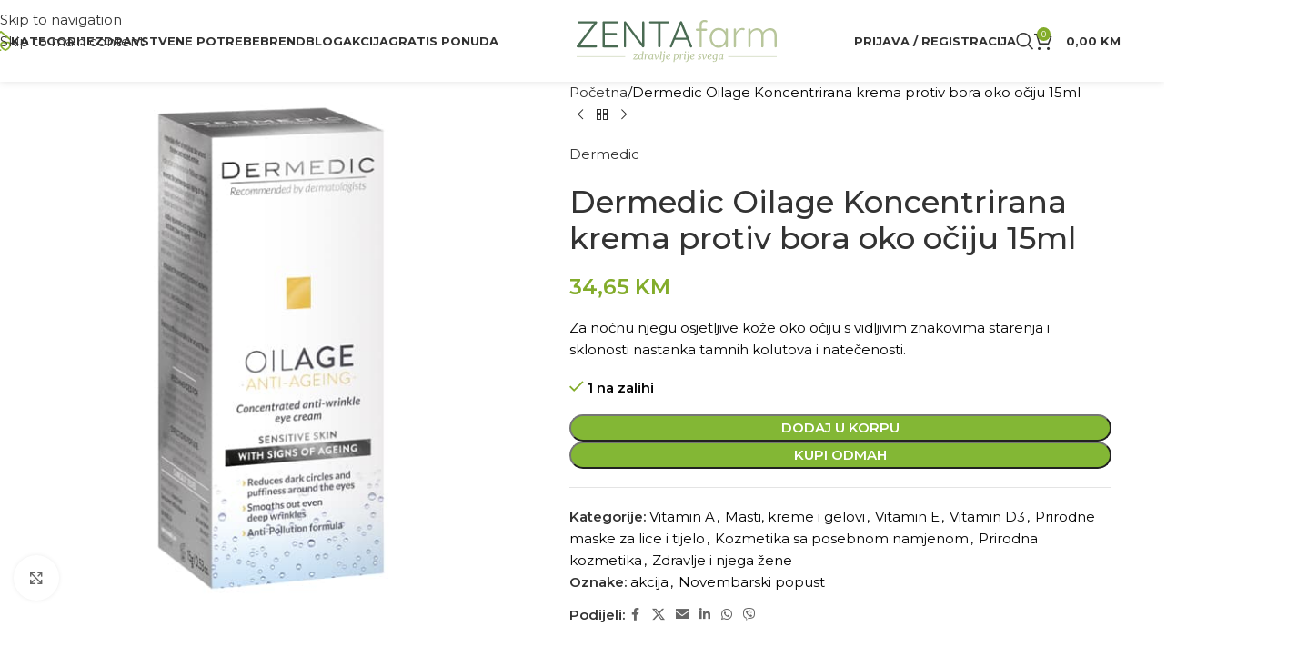

--- FILE ---
content_type: text/html; charset=UTF-8
request_url: https://zentafarm.ba/artikal/dermedic-oilage-koncentrirana-krema-protiv-bora-oko-ociju-15ml/
body_size: 51646
content:
<!DOCTYPE html>
<html lang="bs-BA" prefix="og: https://ogp.me/ns#">
<head>
	<meta charset="UTF-8">
	<link rel="profile" href="https://gmpg.org/xfn/11">
	<link rel="pingback" href="https://zentafarm.ba/xmlrpc.php">

		<style>img:is([sizes="auto" i], [sizes^="auto," i]) { contain-intrinsic-size: 3000px 1500px }</style>
	
<!-- Search Engine Optimization by Rank Math - https://rankmath.com/ -->
<title>Dermedic Oilage Koncentrirana krema protiv bora oko očiju 15ml - Zenta Farm</title>
<meta name="description" content="Za noćnu njegu osjetljive kože oko očiju s vidljivim znakovima starenja i sklonosti nastanka tamnih kolutova i natečenosti."/>
<meta name="robots" content="follow, index, max-snippet:-1, max-video-preview:-1, max-image-preview:large"/>
<link rel="canonical" href="https://zentafarm.ba/artikal/dermedic-oilage-koncentrirana-krema-protiv-bora-oko-ociju-15ml/" />
<meta property="og:locale" content="bs_BA" />
<meta property="og:type" content="product" />
<meta property="og:title" content="Dermedic Oilage Koncentrirana krema protiv bora oko očiju 15ml - Zenta Farm" />
<meta property="og:description" content="Za noćnu njegu osjetljive kože oko očiju s vidljivim znakovima starenja i sklonosti nastanka tamnih kolutova i natečenosti." />
<meta property="og:url" content="https://zentafarm.ba/artikal/dermedic-oilage-koncentrirana-krema-protiv-bora-oko-ociju-15ml/" />
<meta property="og:site_name" content="Zenta Farm d.o.o." />
<meta property="og:updated_time" content="2026-01-14T15:45:57+01:00" />
<meta property="og:image" content="https://zentafarm.ba/wp-content/uploads/2022/11/2-15.jpg" />
<meta property="og:image:secure_url" content="https://zentafarm.ba/wp-content/uploads/2022/11/2-15.jpg" />
<meta property="og:image:width" content="600" />
<meta property="og:image:height" content="600" />
<meta property="og:image:alt" content="Dermedic Oilage Koncentrirana krema protiv bora oko očiju 15ml" />
<meta property="og:image:type" content="image/jpeg" />
<meta property="product:brand" content="Dermedic" />
<meta property="product:price:amount" content="34.65" />
<meta property="product:price:currency" content="BAM" />
<meta property="product:availability" content="instock" />
<meta name="twitter:card" content="summary_large_image" />
<meta name="twitter:title" content="Dermedic Oilage Koncentrirana krema protiv bora oko očiju 15ml - Zenta Farm" />
<meta name="twitter:description" content="Za noćnu njegu osjetljive kože oko očiju s vidljivim znakovima starenja i sklonosti nastanka tamnih kolutova i natečenosti." />
<meta name="twitter:image" content="https://zentafarm.ba/wp-content/uploads/2022/11/2-15.jpg" />
<meta name="twitter:label1" content="Price" />
<meta name="twitter:data1" content="34,65&nbsp;KM" />
<meta name="twitter:label2" content="Availability" />
<meta name="twitter:data2" content="1 na zalihi" />
<script type="application/ld+json" class="rank-math-schema">{"@context":"https://schema.org","@graph":[{"@type":"Place","@id":"https://zentafarm.ba/#place","geo":{"@type":"GeoCoordinates","latitude":"43.8589463","longitude":"18.3615625"},"hasMap":"https://www.google.com/maps/search/?api=1&amp;query=43.8589463,18.3615625","address":{"@type":"PostalAddress","streetAddress":"\u0160erifa Loje 22","addressLocality":"Sarajevo","postalCode":"71000","addressCountry":"Bosnia and Herzegovina"}},{"@type":"Organization","@id":"https://zentafarm.ba/#organization","name":"Zenta Farm d.o.o.","url":"https://zentafarm.ba","email":"info@zentafarm.ba","address":{"@type":"PostalAddress","streetAddress":"\u0160erifa Loje 22","addressLocality":"Sarajevo","postalCode":"71000","addressCountry":"Bosnia and Herzegovina"},"logo":{"@type":"ImageObject","@id":"https://zentafarm.ba/#logo","url":"https://zentafarm.ba/wp-content/uploads/2022/11/Logo.png","contentUrl":"https://zentafarm.ba/wp-content/uploads/2022/11/Logo.png","caption":"Zenta Farm d.o.o.","inLanguage":"bs-BA","width":"304","height":"65"},"contactPoint":[{"@type":"ContactPoint","telephone":"+387 33 878-164","contactType":"customer support"}],"location":{"@id":"https://zentafarm.ba/#place"}},{"@type":"WebSite","@id":"https://zentafarm.ba/#website","url":"https://zentafarm.ba","name":"Zenta Farm d.o.o.","publisher":{"@id":"https://zentafarm.ba/#organization"},"inLanguage":"bs-BA"},{"@type":"ImageObject","@id":"https://zentafarm.ba/wp-content/uploads/2022/11/2-15.jpg","url":"https://zentafarm.ba/wp-content/uploads/2022/11/2-15.jpg","width":"600","height":"600","inLanguage":"bs-BA"},{"@type":"ItemPage","@id":"https://zentafarm.ba/artikal/dermedic-oilage-koncentrirana-krema-protiv-bora-oko-ociju-15ml/#webpage","url":"https://zentafarm.ba/artikal/dermedic-oilage-koncentrirana-krema-protiv-bora-oko-ociju-15ml/","name":"Dermedic Oilage Koncentrirana krema protiv bora oko o\u010diju 15ml - Zenta Farm","datePublished":"2022-11-25T11:00:38+01:00","dateModified":"2026-01-14T15:45:57+01:00","isPartOf":{"@id":"https://zentafarm.ba/#website"},"primaryImageOfPage":{"@id":"https://zentafarm.ba/wp-content/uploads/2022/11/2-15.jpg"},"inLanguage":"bs-BA"},{"@type":"Product","brand":{"@type":"Brand","name":"Dermedic"},"name":"Dermedic Oilage Koncentrirana krema protiv bora oko o\u010diju 15ml - Zenta Farm","description":"Za no\u0107nu njegu osjetljive ko\u017ee oko o\u010diju s vidljivim znakovima starenja i sklonosti nastanka tamnih kolutova i nate\u010denosti.","category":"Dodaci prehrani &gt; Vitamini i minerali &gt; Vitamin A","mainEntityOfPage":{"@id":"https://zentafarm.ba/artikal/dermedic-oilage-koncentrirana-krema-protiv-bora-oko-ociju-15ml/#webpage"},"image":[{"@type":"ImageObject","url":"https://zentafarm.ba/wp-content/uploads/2022/11/2-15.jpg","height":"600","width":"600"}],"offers":{"@type":"Offer","price":"34.65","priceCurrency":"BAM","priceValidUntil":"2027-12-31","availability":"http://schema.org/InStock","itemCondition":"NewCondition","url":"https://zentafarm.ba/artikal/dermedic-oilage-koncentrirana-krema-protiv-bora-oko-ociju-15ml/","seller":{"@type":"Organization","@id":"https://zentafarm.ba/","name":"Zenta Farm d.o.o.","url":"https://zentafarm.ba","logo":"https://zentafarm.ba/wp-content/uploads/2022/11/Logo.png"}},"additionalProperty":[{"@type":"PropertyValue","name":"pa_brend","value":"Dermedic"}],"@id":"https://zentafarm.ba/artikal/dermedic-oilage-koncentrirana-krema-protiv-bora-oko-ociju-15ml/#richSnippet"}]}</script>
<!-- /Rank Math WordPress SEO plugin -->

<link rel='dns-prefetch' href='//capi-automation.s3.us-east-2.amazonaws.com' />
<link rel='dns-prefetch' href='//www.googletagmanager.com' />
<link rel='dns-prefetch' href='//fonts.googleapis.com' />
<link rel="alternate" type="application/rss+xml" title="Zenta Farm &raquo; novosti" href="https://zentafarm.ba/feed/" />
<link rel="alternate" type="application/rss+xml" title="Zenta Farm &raquo;  novosti o komentarima" href="https://zentafarm.ba/comments/feed/" />
<link rel="alternate" type="application/rss+xml" title="Zenta Farm &raquo; Dermedic Oilage Koncentrirana krema protiv bora oko očiju 15ml novosti o komentarima" href="https://zentafarm.ba/artikal/dermedic-oilage-koncentrirana-krema-protiv-bora-oko-ociju-15ml/feed/" />
<link rel='stylesheet' id='wp-block-library-css' href='https://zentafarm.ba/wp-includes/css/dist/block-library/style.min.css?ver=6.8.3' type='text/css' media='all' />
<link rel='stylesheet' id='jet-engine-frontend-css' href='https://zentafarm.ba/wp-content/plugins/jet-engine/assets/css/frontend.css?ver=3.7.10' type='text/css' media='all' />
<style id='global-styles-inline-css' type='text/css'>
:root{--wp--preset--aspect-ratio--square: 1;--wp--preset--aspect-ratio--4-3: 4/3;--wp--preset--aspect-ratio--3-4: 3/4;--wp--preset--aspect-ratio--3-2: 3/2;--wp--preset--aspect-ratio--2-3: 2/3;--wp--preset--aspect-ratio--16-9: 16/9;--wp--preset--aspect-ratio--9-16: 9/16;--wp--preset--color--black: #000000;--wp--preset--color--cyan-bluish-gray: #abb8c3;--wp--preset--color--white: #ffffff;--wp--preset--color--pale-pink: #f78da7;--wp--preset--color--vivid-red: #cf2e2e;--wp--preset--color--luminous-vivid-orange: #ff6900;--wp--preset--color--luminous-vivid-amber: #fcb900;--wp--preset--color--light-green-cyan: #7bdcb5;--wp--preset--color--vivid-green-cyan: #00d084;--wp--preset--color--pale-cyan-blue: #8ed1fc;--wp--preset--color--vivid-cyan-blue: #0693e3;--wp--preset--color--vivid-purple: #9b51e0;--wp--preset--gradient--vivid-cyan-blue-to-vivid-purple: linear-gradient(135deg,rgba(6,147,227,1) 0%,rgb(155,81,224) 100%);--wp--preset--gradient--light-green-cyan-to-vivid-green-cyan: linear-gradient(135deg,rgb(122,220,180) 0%,rgb(0,208,130) 100%);--wp--preset--gradient--luminous-vivid-amber-to-luminous-vivid-orange: linear-gradient(135deg,rgba(252,185,0,1) 0%,rgba(255,105,0,1) 100%);--wp--preset--gradient--luminous-vivid-orange-to-vivid-red: linear-gradient(135deg,rgba(255,105,0,1) 0%,rgb(207,46,46) 100%);--wp--preset--gradient--very-light-gray-to-cyan-bluish-gray: linear-gradient(135deg,rgb(238,238,238) 0%,rgb(169,184,195) 100%);--wp--preset--gradient--cool-to-warm-spectrum: linear-gradient(135deg,rgb(74,234,220) 0%,rgb(151,120,209) 20%,rgb(207,42,186) 40%,rgb(238,44,130) 60%,rgb(251,105,98) 80%,rgb(254,248,76) 100%);--wp--preset--gradient--blush-light-purple: linear-gradient(135deg,rgb(255,206,236) 0%,rgb(152,150,240) 100%);--wp--preset--gradient--blush-bordeaux: linear-gradient(135deg,rgb(254,205,165) 0%,rgb(254,45,45) 50%,rgb(107,0,62) 100%);--wp--preset--gradient--luminous-dusk: linear-gradient(135deg,rgb(255,203,112) 0%,rgb(199,81,192) 50%,rgb(65,88,208) 100%);--wp--preset--gradient--pale-ocean: linear-gradient(135deg,rgb(255,245,203) 0%,rgb(182,227,212) 50%,rgb(51,167,181) 100%);--wp--preset--gradient--electric-grass: linear-gradient(135deg,rgb(202,248,128) 0%,rgb(113,206,126) 100%);--wp--preset--gradient--midnight: linear-gradient(135deg,rgb(2,3,129) 0%,rgb(40,116,252) 100%);--wp--preset--font-size--small: 13px;--wp--preset--font-size--medium: 20px;--wp--preset--font-size--large: 36px;--wp--preset--font-size--x-large: 42px;--wp--preset--spacing--20: 0.44rem;--wp--preset--spacing--30: 0.67rem;--wp--preset--spacing--40: 1rem;--wp--preset--spacing--50: 1.5rem;--wp--preset--spacing--60: 2.25rem;--wp--preset--spacing--70: 3.38rem;--wp--preset--spacing--80: 5.06rem;--wp--preset--shadow--natural: 6px 6px 9px rgba(0, 0, 0, 0.2);--wp--preset--shadow--deep: 12px 12px 50px rgba(0, 0, 0, 0.4);--wp--preset--shadow--sharp: 6px 6px 0px rgba(0, 0, 0, 0.2);--wp--preset--shadow--outlined: 6px 6px 0px -3px rgba(255, 255, 255, 1), 6px 6px rgba(0, 0, 0, 1);--wp--preset--shadow--crisp: 6px 6px 0px rgba(0, 0, 0, 1);}:where(body) { margin: 0; }.wp-site-blocks > .alignleft { float: left; margin-right: 2em; }.wp-site-blocks > .alignright { float: right; margin-left: 2em; }.wp-site-blocks > .aligncenter { justify-content: center; margin-left: auto; margin-right: auto; }:where(.is-layout-flex){gap: 0.5em;}:where(.is-layout-grid){gap: 0.5em;}.is-layout-flow > .alignleft{float: left;margin-inline-start: 0;margin-inline-end: 2em;}.is-layout-flow > .alignright{float: right;margin-inline-start: 2em;margin-inline-end: 0;}.is-layout-flow > .aligncenter{margin-left: auto !important;margin-right: auto !important;}.is-layout-constrained > .alignleft{float: left;margin-inline-start: 0;margin-inline-end: 2em;}.is-layout-constrained > .alignright{float: right;margin-inline-start: 2em;margin-inline-end: 0;}.is-layout-constrained > .aligncenter{margin-left: auto !important;margin-right: auto !important;}.is-layout-constrained > :where(:not(.alignleft):not(.alignright):not(.alignfull)){margin-left: auto !important;margin-right: auto !important;}body .is-layout-flex{display: flex;}.is-layout-flex{flex-wrap: wrap;align-items: center;}.is-layout-flex > :is(*, div){margin: 0;}body .is-layout-grid{display: grid;}.is-layout-grid > :is(*, div){margin: 0;}body{padding-top: 0px;padding-right: 0px;padding-bottom: 0px;padding-left: 0px;}a:where(:not(.wp-element-button)){text-decoration: none;}:root :where(.wp-element-button, .wp-block-button__link){background-color: #32373c;border-width: 0;color: #fff;font-family: inherit;font-size: inherit;line-height: inherit;padding: calc(0.667em + 2px) calc(1.333em + 2px);text-decoration: none;}.has-black-color{color: var(--wp--preset--color--black) !important;}.has-cyan-bluish-gray-color{color: var(--wp--preset--color--cyan-bluish-gray) !important;}.has-white-color{color: var(--wp--preset--color--white) !important;}.has-pale-pink-color{color: var(--wp--preset--color--pale-pink) !important;}.has-vivid-red-color{color: var(--wp--preset--color--vivid-red) !important;}.has-luminous-vivid-orange-color{color: var(--wp--preset--color--luminous-vivid-orange) !important;}.has-luminous-vivid-amber-color{color: var(--wp--preset--color--luminous-vivid-amber) !important;}.has-light-green-cyan-color{color: var(--wp--preset--color--light-green-cyan) !important;}.has-vivid-green-cyan-color{color: var(--wp--preset--color--vivid-green-cyan) !important;}.has-pale-cyan-blue-color{color: var(--wp--preset--color--pale-cyan-blue) !important;}.has-vivid-cyan-blue-color{color: var(--wp--preset--color--vivid-cyan-blue) !important;}.has-vivid-purple-color{color: var(--wp--preset--color--vivid-purple) !important;}.has-black-background-color{background-color: var(--wp--preset--color--black) !important;}.has-cyan-bluish-gray-background-color{background-color: var(--wp--preset--color--cyan-bluish-gray) !important;}.has-white-background-color{background-color: var(--wp--preset--color--white) !important;}.has-pale-pink-background-color{background-color: var(--wp--preset--color--pale-pink) !important;}.has-vivid-red-background-color{background-color: var(--wp--preset--color--vivid-red) !important;}.has-luminous-vivid-orange-background-color{background-color: var(--wp--preset--color--luminous-vivid-orange) !important;}.has-luminous-vivid-amber-background-color{background-color: var(--wp--preset--color--luminous-vivid-amber) !important;}.has-light-green-cyan-background-color{background-color: var(--wp--preset--color--light-green-cyan) !important;}.has-vivid-green-cyan-background-color{background-color: var(--wp--preset--color--vivid-green-cyan) !important;}.has-pale-cyan-blue-background-color{background-color: var(--wp--preset--color--pale-cyan-blue) !important;}.has-vivid-cyan-blue-background-color{background-color: var(--wp--preset--color--vivid-cyan-blue) !important;}.has-vivid-purple-background-color{background-color: var(--wp--preset--color--vivid-purple) !important;}.has-black-border-color{border-color: var(--wp--preset--color--black) !important;}.has-cyan-bluish-gray-border-color{border-color: var(--wp--preset--color--cyan-bluish-gray) !important;}.has-white-border-color{border-color: var(--wp--preset--color--white) !important;}.has-pale-pink-border-color{border-color: var(--wp--preset--color--pale-pink) !important;}.has-vivid-red-border-color{border-color: var(--wp--preset--color--vivid-red) !important;}.has-luminous-vivid-orange-border-color{border-color: var(--wp--preset--color--luminous-vivid-orange) !important;}.has-luminous-vivid-amber-border-color{border-color: var(--wp--preset--color--luminous-vivid-amber) !important;}.has-light-green-cyan-border-color{border-color: var(--wp--preset--color--light-green-cyan) !important;}.has-vivid-green-cyan-border-color{border-color: var(--wp--preset--color--vivid-green-cyan) !important;}.has-pale-cyan-blue-border-color{border-color: var(--wp--preset--color--pale-cyan-blue) !important;}.has-vivid-cyan-blue-border-color{border-color: var(--wp--preset--color--vivid-cyan-blue) !important;}.has-vivid-purple-border-color{border-color: var(--wp--preset--color--vivid-purple) !important;}.has-vivid-cyan-blue-to-vivid-purple-gradient-background{background: var(--wp--preset--gradient--vivid-cyan-blue-to-vivid-purple) !important;}.has-light-green-cyan-to-vivid-green-cyan-gradient-background{background: var(--wp--preset--gradient--light-green-cyan-to-vivid-green-cyan) !important;}.has-luminous-vivid-amber-to-luminous-vivid-orange-gradient-background{background: var(--wp--preset--gradient--luminous-vivid-amber-to-luminous-vivid-orange) !important;}.has-luminous-vivid-orange-to-vivid-red-gradient-background{background: var(--wp--preset--gradient--luminous-vivid-orange-to-vivid-red) !important;}.has-very-light-gray-to-cyan-bluish-gray-gradient-background{background: var(--wp--preset--gradient--very-light-gray-to-cyan-bluish-gray) !important;}.has-cool-to-warm-spectrum-gradient-background{background: var(--wp--preset--gradient--cool-to-warm-spectrum) !important;}.has-blush-light-purple-gradient-background{background: var(--wp--preset--gradient--blush-light-purple) !important;}.has-blush-bordeaux-gradient-background{background: var(--wp--preset--gradient--blush-bordeaux) !important;}.has-luminous-dusk-gradient-background{background: var(--wp--preset--gradient--luminous-dusk) !important;}.has-pale-ocean-gradient-background{background: var(--wp--preset--gradient--pale-ocean) !important;}.has-electric-grass-gradient-background{background: var(--wp--preset--gradient--electric-grass) !important;}.has-midnight-gradient-background{background: var(--wp--preset--gradient--midnight) !important;}.has-small-font-size{font-size: var(--wp--preset--font-size--small) !important;}.has-medium-font-size{font-size: var(--wp--preset--font-size--medium) !important;}.has-large-font-size{font-size: var(--wp--preset--font-size--large) !important;}.has-x-large-font-size{font-size: var(--wp--preset--font-size--x-large) !important;}
:where(.wp-block-post-template.is-layout-flex){gap: 1.25em;}:where(.wp-block-post-template.is-layout-grid){gap: 1.25em;}
:where(.wp-block-columns.is-layout-flex){gap: 2em;}:where(.wp-block-columns.is-layout-grid){gap: 2em;}
:root :where(.wp-block-pullquote){font-size: 1.5em;line-height: 1.6;}
</style>
<style id='woocommerce-inline-inline-css' type='text/css'>
.woocommerce form .form-row .required { visibility: visible; }
</style>
<link rel='stylesheet' id='elementor-icons-css' href='https://zentafarm.ba/wp-content/plugins/elementor/assets/lib/eicons/css/elementor-icons.min.css?ver=5.44.0' type='text/css' media='all' />
<link rel='stylesheet' id='elementor-frontend-css' href='https://zentafarm.ba/wp-content/plugins/elementor/assets/css/frontend.min.css?ver=3.33.2' type='text/css' media='all' />
<style id='elementor-frontend-inline-css' type='text/css'>
.elementor-kit-6{--e-global-color-primary:#6EC1E4;--e-global-color-secondary:#54595F;--e-global-color-text:#7A7A7A;--e-global-color-accent:#61CE70;--e-global-color-766f7ba:#214842;--e-global-color-53398ca:#97BC77;}.elementor-kit-6 e-page-transition{background-color:#FFBC7D;}.elementor-section.elementor-section-boxed > .elementor-container{max-width:1250px;}.e-con{--container-max-width:1250px;}.elementor-widget:not(:last-child){margin-block-end:20px;}.elementor-element{--widgets-spacing:20px 20px;--widgets-spacing-row:20px;--widgets-spacing-column:20px;}{}h1.entry-title{display:var(--page-title-display);}@media(max-width:1024px){.elementor-section.elementor-section-boxed > .elementor-container{max-width:1024px;}.e-con{--container-max-width:1024px;}}@media(max-width:767px){.elementor-section.elementor-section-boxed > .elementor-container{max-width:767px;}.e-con{--container-max-width:767px;}}
</style>
<link rel='stylesheet' id='wd-style-base-css' href='https://zentafarm.ba/wp-content/themes/woodmart/css/parts/base.min.css?ver=8.3.5' type='text/css' media='all' />
<link rel='stylesheet' id='wd-helpers-wpb-elem-css' href='https://zentafarm.ba/wp-content/themes/woodmart/css/parts/helpers-wpb-elem.min.css?ver=8.3.5' type='text/css' media='all' />
<link rel='stylesheet' id='wd-elementor-base-css' href='https://zentafarm.ba/wp-content/themes/woodmart/css/parts/int-elem-base.min.css?ver=8.3.5' type='text/css' media='all' />
<link rel='stylesheet' id='wd-elementor-pro-base-css' href='https://zentafarm.ba/wp-content/themes/woodmart/css/parts/int-elementor-pro.min.css?ver=8.3.5' type='text/css' media='all' />
<link rel='stylesheet' id='wd-woocommerce-base-css' href='https://zentafarm.ba/wp-content/themes/woodmart/css/parts/woocommerce-base.min.css?ver=8.3.5' type='text/css' media='all' />
<link rel='stylesheet' id='wd-mod-star-rating-css' href='https://zentafarm.ba/wp-content/themes/woodmart/css/parts/mod-star-rating.min.css?ver=8.3.5' type='text/css' media='all' />
<link rel='stylesheet' id='wd-woocommerce-block-notices-css' href='https://zentafarm.ba/wp-content/themes/woodmart/css/parts/woo-mod-block-notices.min.css?ver=8.3.5' type='text/css' media='all' />
<link rel='stylesheet' id='wd-woo-mod-quantity-css' href='https://zentafarm.ba/wp-content/themes/woodmart/css/parts/woo-mod-quantity.min.css?ver=8.3.5' type='text/css' media='all' />
<link rel='stylesheet' id='wd-woo-single-prod-el-base-css' href='https://zentafarm.ba/wp-content/themes/woodmart/css/parts/woo-single-prod-el-base.min.css?ver=8.3.5' type='text/css' media='all' />
<link rel='stylesheet' id='wd-woo-mod-stock-status-css' href='https://zentafarm.ba/wp-content/themes/woodmart/css/parts/woo-mod-stock-status.min.css?ver=8.3.5' type='text/css' media='all' />
<link rel='stylesheet' id='wd-woo-mod-shop-attributes-css' href='https://zentafarm.ba/wp-content/themes/woodmart/css/parts/woo-mod-shop-attributes.min.css?ver=8.3.5' type='text/css' media='all' />
<link rel='stylesheet' id='wd-wp-blocks-css' href='https://zentafarm.ba/wp-content/themes/woodmart/css/parts/wp-blocks.min.css?ver=8.3.5' type='text/css' media='all' />
<link rel='stylesheet' id='child-style-css' href='https://zentafarm.ba/wp-content/themes/woodmart-child/style.css?ver=8.3.5' type='text/css' media='all' />
<link rel='stylesheet' id='wd-header-base-css' href='https://zentafarm.ba/wp-content/themes/woodmart/css/parts/header-base.min.css?ver=8.3.5' type='text/css' media='all' />
<link rel='stylesheet' id='wd-mod-tools-css' href='https://zentafarm.ba/wp-content/themes/woodmart/css/parts/mod-tools.min.css?ver=8.3.5' type='text/css' media='all' />
<link rel='stylesheet' id='wd-header-elements-base-css' href='https://zentafarm.ba/wp-content/themes/woodmart/css/parts/header-el-base.min.css?ver=8.3.5' type='text/css' media='all' />
<link rel='stylesheet' id='wd-header-mod-content-calc-css' href='https://zentafarm.ba/wp-content/themes/woodmart/css/parts/header-mod-content-calc.min.css?ver=8.3.5' type='text/css' media='all' />
<link rel='stylesheet' id='wd-woo-mod-login-form-css' href='https://zentafarm.ba/wp-content/themes/woodmart/css/parts/woo-mod-login-form.min.css?ver=8.3.5' type='text/css' media='all' />
<link rel='stylesheet' id='wd-header-my-account-css' href='https://zentafarm.ba/wp-content/themes/woodmart/css/parts/header-el-my-account.min.css?ver=8.3.5' type='text/css' media='all' />
<link rel='stylesheet' id='wd-header-search-css' href='https://zentafarm.ba/wp-content/themes/woodmart/css/parts/header-el-search.min.css?ver=8.3.5' type='text/css' media='all' />
<link rel='stylesheet' id='wd-header-cart-side-css' href='https://zentafarm.ba/wp-content/themes/woodmart/css/parts/header-el-cart-side.min.css?ver=8.3.5' type='text/css' media='all' />
<link rel='stylesheet' id='wd-header-cart-css' href='https://zentafarm.ba/wp-content/themes/woodmart/css/parts/header-el-cart.min.css?ver=8.3.5' type='text/css' media='all' />
<link rel='stylesheet' id='wd-widget-shopping-cart-css' href='https://zentafarm.ba/wp-content/themes/woodmart/css/parts/woo-widget-shopping-cart.min.css?ver=8.3.5' type='text/css' media='all' />
<link rel='stylesheet' id='wd-widget-product-list-css' href='https://zentafarm.ba/wp-content/themes/woodmart/css/parts/woo-widget-product-list.min.css?ver=8.3.5' type='text/css' media='all' />
<link rel='stylesheet' id='wd-header-mobile-nav-dropdown-css' href='https://zentafarm.ba/wp-content/themes/woodmart/css/parts/header-el-mobile-nav-dropdown.min.css?ver=8.3.5' type='text/css' media='all' />
<link rel='stylesheet' id='wd-page-title-css' href='https://zentafarm.ba/wp-content/themes/woodmart/css/parts/page-title.min.css?ver=8.3.5' type='text/css' media='all' />
<link rel='stylesheet' id='wd-woo-single-prod-predefined-css' href='https://zentafarm.ba/wp-content/themes/woodmart/css/parts/woo-single-prod-predefined.min.css?ver=8.3.5' type='text/css' media='all' />
<link rel='stylesheet' id='wd-woo-single-prod-and-quick-view-predefined-css' href='https://zentafarm.ba/wp-content/themes/woodmart/css/parts/woo-single-prod-and-quick-view-predefined.min.css?ver=8.3.5' type='text/css' media='all' />
<link rel='stylesheet' id='wd-woo-single-prod-el-tabs-predefined-css' href='https://zentafarm.ba/wp-content/themes/woodmart/css/parts/woo-single-prod-el-tabs-predefined.min.css?ver=8.3.5' type='text/css' media='all' />
<link rel='stylesheet' id='wd-woo-single-prod-el-gallery-css' href='https://zentafarm.ba/wp-content/themes/woodmart/css/parts/woo-single-prod-el-gallery.min.css?ver=8.3.5' type='text/css' media='all' />
<link rel='stylesheet' id='wd-woo-single-prod-el-gallery-opt-thumb-left-desktop-css' href='https://zentafarm.ba/wp-content/themes/woodmart/css/parts/woo-single-prod-el-gallery-opt-thumb-left-desktop.min.css?ver=8.3.5' type='text/css' media='all' />
<link rel='stylesheet' id='wd-swiper-css' href='https://zentafarm.ba/wp-content/themes/woodmart/css/parts/lib-swiper.min.css?ver=8.3.5' type='text/css' media='all' />
<link rel='stylesheet' id='wd-swiper-arrows-css' href='https://zentafarm.ba/wp-content/themes/woodmart/css/parts/lib-swiper-arrows.min.css?ver=8.3.5' type='text/css' media='all' />
<link rel='stylesheet' id='wd-photoswipe-css' href='https://zentafarm.ba/wp-content/themes/woodmart/css/parts/lib-photoswipe.min.css?ver=8.3.5' type='text/css' media='all' />
<link rel='stylesheet' id='wd-woo-single-prod-el-navigation-css' href='https://zentafarm.ba/wp-content/themes/woodmart/css/parts/woo-single-prod-el-navigation.min.css?ver=8.3.5' type='text/css' media='all' />
<link rel='stylesheet' id='wd-social-icons-css' href='https://zentafarm.ba/wp-content/themes/woodmart/css/parts/el-social-icons.min.css?ver=8.3.5' type='text/css' media='all' />
<link rel='stylesheet' id='wd-tabs-css' href='https://zentafarm.ba/wp-content/themes/woodmart/css/parts/el-tabs.min.css?ver=8.3.5' type='text/css' media='all' />
<link rel='stylesheet' id='wd-woo-single-prod-el-tabs-opt-layout-tabs-css' href='https://zentafarm.ba/wp-content/themes/woodmart/css/parts/woo-single-prod-el-tabs-opt-layout-tabs.min.css?ver=8.3.5' type='text/css' media='all' />
<link rel='stylesheet' id='wd-accordion-css' href='https://zentafarm.ba/wp-content/themes/woodmart/css/parts/el-accordion.min.css?ver=8.3.5' type='text/css' media='all' />
<link rel='stylesheet' id='wd-accordion-elem-wpb-css' href='https://zentafarm.ba/wp-content/themes/woodmart/css/parts/el-accordion-wpb-elem.min.css?ver=8.3.5' type='text/css' media='all' />
<link rel='stylesheet' id='wd-woo-single-prod-el-reviews-css' href='https://zentafarm.ba/wp-content/themes/woodmart/css/parts/woo-single-prod-el-reviews.min.css?ver=8.3.5' type='text/css' media='all' />
<link rel='stylesheet' id='wd-woo-single-prod-el-reviews-style-1-css' href='https://zentafarm.ba/wp-content/themes/woodmart/css/parts/woo-single-prod-el-reviews-style-1.min.css?ver=8.3.5' type='text/css' media='all' />
<link rel='stylesheet' id='wd-post-types-mod-comments-css' href='https://zentafarm.ba/wp-content/themes/woodmart/css/parts/post-types-mod-comments.min.css?ver=8.3.5' type='text/css' media='all' />
<link rel='stylesheet' id='wd-text-block-css' href='https://zentafarm.ba/wp-content/themes/woodmart/css/parts/el-text-block.min.css?ver=8.3.5' type='text/css' media='all' />
<link rel='stylesheet' id='wd-product-loop-css' href='https://zentafarm.ba/wp-content/themes/woodmart/css/parts/woo-product-loop.min.css?ver=8.3.5' type='text/css' media='all' />
<link rel='stylesheet' id='wd-product-loop-standard-css' href='https://zentafarm.ba/wp-content/themes/woodmart/css/parts/woo-product-loop-standard.min.css?ver=8.3.5' type='text/css' media='all' />
<link rel='stylesheet' id='wd-woo-mod-add-btn-replace-css' href='https://zentafarm.ba/wp-content/themes/woodmart/css/parts/woo-mod-add-btn-replace.min.css?ver=8.3.5' type='text/css' media='all' />
<link rel='stylesheet' id='wd-woo-opt-stretch-cont-css' href='https://zentafarm.ba/wp-content/themes/woodmart/css/parts/woo-opt-stretch-cont.min.css?ver=8.3.5' type='text/css' media='all' />
<link rel='stylesheet' id='wd-bordered-product-css' href='https://zentafarm.ba/wp-content/themes/woodmart/css/parts/woo-opt-bordered-product.min.css?ver=8.3.5' type='text/css' media='all' />
<link rel='stylesheet' id='wd-woo-mod-product-labels-css' href='https://zentafarm.ba/wp-content/themes/woodmart/css/parts/woo-mod-product-labels.min.css?ver=8.3.5' type='text/css' media='all' />
<link rel='stylesheet' id='wd-swiper-pagin-css' href='https://zentafarm.ba/wp-content/themes/woodmart/css/parts/lib-swiper-pagin.min.css?ver=8.3.5' type='text/css' media='all' />
<link rel='stylesheet' id='wd-widget-collapse-css' href='https://zentafarm.ba/wp-content/themes/woodmart/css/parts/opt-widget-collapse.min.css?ver=8.3.5' type='text/css' media='all' />
<link rel='stylesheet' id='wd-footer-base-css' href='https://zentafarm.ba/wp-content/themes/woodmart/css/parts/footer-base.min.css?ver=8.3.5' type='text/css' media='all' />
<link rel='stylesheet' id='wd-mod-nav-menu-label-css' href='https://zentafarm.ba/wp-content/themes/woodmart/css/parts/mod-nav-menu-label.min.css?ver=8.3.5' type='text/css' media='all' />
<link rel='stylesheet' id='wd-info-box-css' href='https://zentafarm.ba/wp-content/themes/woodmart/css/parts/el-info-box.min.css?ver=8.3.5' type='text/css' media='all' />
<link rel='stylesheet' id='wd-header-search-fullscreen-css' href='https://zentafarm.ba/wp-content/themes/woodmart/css/parts/header-el-search-fullscreen-general.min.css?ver=8.3.5' type='text/css' media='all' />
<link rel='stylesheet' id='wd-header-search-fullscreen-1-css' href='https://zentafarm.ba/wp-content/themes/woodmart/css/parts/header-el-search-fullscreen-1.min.css?ver=8.3.5' type='text/css' media='all' />
<link rel='stylesheet' id='wd-wd-search-form-css' href='https://zentafarm.ba/wp-content/themes/woodmart/css/parts/wd-search-form.min.css?ver=8.3.5' type='text/css' media='all' />
<link rel='stylesheet' id='wd-wd-search-results-css' href='https://zentafarm.ba/wp-content/themes/woodmart/css/parts/wd-search-results.min.css?ver=8.3.5' type='text/css' media='all' />
<link rel='stylesheet' id='wd-wd-search-dropdown-css' href='https://zentafarm.ba/wp-content/themes/woodmart/css/parts/wd-search-dropdown.min.css?ver=8.3.5' type='text/css' media='all' />
<link rel='stylesheet' id='wd-header-my-account-sidebar-css' href='https://zentafarm.ba/wp-content/themes/woodmart/css/parts/header-el-my-account-sidebar.min.css?ver=8.3.5' type='text/css' media='all' />
<link rel='stylesheet' id='wd-bottom-toolbar-css' href='https://zentafarm.ba/wp-content/themes/woodmart/css/parts/opt-bottom-toolbar.min.css?ver=8.3.5' type='text/css' media='all' />
<link rel='stylesheet' id='xts-style-theme_settings_default-css' href='https://zentafarm.ba/wp-content/uploads/2025/11/xts-theme_settings_default-1764428904.css?ver=8.3.5' type='text/css' media='all' />
<link rel='stylesheet' id='xts-google-fonts-css' href='https://fonts.googleapis.com/css?family=Montserrat%3A400%2C600%2C500%2C700%7CSignika%3A400%2C600&#038;ver=8.3.5' type='text/css' media='all' />
<script type="text/javascript" src="https://zentafarm.ba/wp-includes/js/jquery/jquery.min.js?ver=3.7.1" id="jquery-core-js"></script>
<script type="text/javascript" src="https://zentafarm.ba/wp-content/plugins/woocommerce/assets/js/jquery-blockui/jquery.blockUI.min.js?ver=2.7.0-wc.10.3.5" id="wc-jquery-blockui-js" defer="defer" data-wp-strategy="defer"></script>
<script type="text/javascript" id="wc-add-to-cart-js-extra">
/* <![CDATA[ */
var wc_add_to_cart_params = {"ajax_url":"\/wp-admin\/admin-ajax.php","wc_ajax_url":"\/?wc-ajax=%%endpoint%%","i18n_view_cart":"Vidi korpu","cart_url":"https:\/\/zentafarm.ba\/korpa\/","is_cart":"","cart_redirect_after_add":"no"};
/* ]]> */
</script>
<script type="text/javascript" src="https://zentafarm.ba/wp-content/plugins/woocommerce/assets/js/frontend/add-to-cart.min.js?ver=10.3.5" id="wc-add-to-cart-js" defer="defer" data-wp-strategy="defer"></script>
<script type="text/javascript" src="https://zentafarm.ba/wp-content/plugins/woocommerce/assets/js/zoom/jquery.zoom.min.js?ver=1.7.21-wc.10.3.5" id="wc-zoom-js" defer="defer" data-wp-strategy="defer"></script>
<script type="text/javascript" id="wc-single-product-js-extra">
/* <![CDATA[ */
var wc_single_product_params = {"i18n_required_rating_text":"Molimo odaberite svoju ocjenu","i18n_rating_options":["1 of 5 stars","2 of 5 stars","3 of 5 stars","4 of 5 stars","5 of 5 stars"],"i18n_product_gallery_trigger_text":"View full-screen image gallery","review_rating_required":"yes","flexslider":{"rtl":false,"animation":"slide","smoothHeight":true,"directionNav":false,"controlNav":"thumbnails","slideshow":false,"animationSpeed":500,"animationLoop":false,"allowOneSlide":false},"zoom_enabled":"","zoom_options":[],"photoswipe_enabled":"","photoswipe_options":{"shareEl":false,"closeOnScroll":false,"history":false,"hideAnimationDuration":0,"showAnimationDuration":0},"flexslider_enabled":""};
/* ]]> */
</script>
<script type="text/javascript" src="https://zentafarm.ba/wp-content/plugins/woocommerce/assets/js/frontend/single-product.min.js?ver=10.3.5" id="wc-single-product-js" defer="defer" data-wp-strategy="defer"></script>
<script type="text/javascript" src="https://zentafarm.ba/wp-content/plugins/woocommerce/assets/js/js-cookie/js.cookie.min.js?ver=2.1.4-wc.10.3.5" id="wc-js-cookie-js" defer="defer" data-wp-strategy="defer"></script>
<script type="text/javascript" id="woocommerce-js-extra">
/* <![CDATA[ */
var woocommerce_params = {"ajax_url":"\/wp-admin\/admin-ajax.php","wc_ajax_url":"\/?wc-ajax=%%endpoint%%","i18n_password_show":"Show password","i18n_password_hide":"Hide password"};
/* ]]> */
</script>
<script type="text/javascript" src="https://zentafarm.ba/wp-content/plugins/woocommerce/assets/js/frontend/woocommerce.min.js?ver=10.3.5" id="woocommerce-js" defer="defer" data-wp-strategy="defer"></script>

<!-- Google tag (gtag.js) snippet added by Site Kit -->
<!-- Google Analytics snippet added by Site Kit -->
<script type="text/javascript" src="https://www.googletagmanager.com/gtag/js?id=GT-NGMVVZ" id="google_gtagjs-js" async></script>
<script type="text/javascript" id="google_gtagjs-js-after">
/* <![CDATA[ */
window.dataLayer = window.dataLayer || [];function gtag(){dataLayer.push(arguments);}
gtag("set","linker",{"domains":["zentafarm.ba"]});
gtag("js", new Date());
gtag("set", "developer_id.dZTNiMT", true);
gtag("config", "GT-NGMVVZ");
/* ]]> */
</script>
<script type="text/javascript" src="https://zentafarm.ba/wp-content/themes/woodmart/js/libs/device.min.js?ver=8.3.5" id="wd-device-library-js"></script>
<script type="text/javascript" src="https://zentafarm.ba/wp-content/themes/woodmart/js/scripts/global/scrollBar.min.js?ver=8.3.5" id="wd-scrollbar-js"></script>
<link rel="https://api.w.org/" href="https://zentafarm.ba/wp-json/" /><link rel="alternate" title="JSON" type="application/json" href="https://zentafarm.ba/wp-json/wp/v2/product/15299" /><link rel="EditURI" type="application/rsd+xml" title="RSD" href="https://zentafarm.ba/xmlrpc.php?rsd" />
<meta name="generator" content="WordPress 6.8.3" />
<link rel='shortlink' href='https://zentafarm.ba/?p=15299' />
<link rel="alternate" title="oEmbed (JSON)" type="application/json+oembed" href="https://zentafarm.ba/wp-json/oembed/1.0/embed?url=https%3A%2F%2Fzentafarm.ba%2Fartikal%2Fdermedic-oilage-koncentrirana-krema-protiv-bora-oko-ociju-15ml%2F" />
<link rel="alternate" title="oEmbed (XML)" type="text/xml+oembed" href="https://zentafarm.ba/wp-json/oembed/1.0/embed?url=https%3A%2F%2Fzentafarm.ba%2Fartikal%2Fdermedic-oilage-koncentrirana-krema-protiv-bora-oko-ociju-15ml%2F&#038;format=xml" />
<meta name="generator" content="Site Kit by Google 1.171.0" />
<!-- This website runs the Product Feed PRO for WooCommerce by AdTribes.io plugin - version woocommercesea_option_installed_version -->
<meta name="theme-color" content="rgb(131,172,43)">					<meta name="viewport" content="width=device-width, initial-scale=1">
											<link rel="preload" as="font" href="https://zentafarm.ba/wp-content/themes/woodmart/fonts/woodmart-font-1-400.woff2?v=8.3.5" type="font/woff2" crossorigin>
						<noscript><style>.woocommerce-product-gallery{ opacity: 1 !important; }</style></noscript>
				<script  type="text/javascript">
				!function(f,b,e,v,n,t,s){if(f.fbq)return;n=f.fbq=function(){n.callMethod?
					n.callMethod.apply(n,arguments):n.queue.push(arguments)};if(!f._fbq)f._fbq=n;
					n.push=n;n.loaded=!0;n.version='2.0';n.queue=[];t=b.createElement(e);t.async=!0;
					t.src=v;s=b.getElementsByTagName(e)[0];s.parentNode.insertBefore(t,s)}(window,
					document,'script','https://connect.facebook.net/en_US/fbevents.js');
			</script>
			<!-- WooCommerce Facebook Integration Begin -->
			<script  type="text/javascript">

				fbq('init', '421587286737798', {}, {
    "agent": "woocommerce_0-10.3.5-3.5.15"
});

				document.addEventListener( 'DOMContentLoaded', function() {
					// Insert placeholder for events injected when a product is added to the cart through AJAX.
					document.body.insertAdjacentHTML( 'beforeend', '<div class=\"wc-facebook-pixel-event-placeholder\"></div>' );
				}, false );

			</script>
			<!-- WooCommerce Facebook Integration End -->
						<style>
				.e-con.e-parent:nth-of-type(n+4):not(.e-lazyloaded):not(.e-no-lazyload),
				.e-con.e-parent:nth-of-type(n+4):not(.e-lazyloaded):not(.e-no-lazyload) * {
					background-image: none !important;
				}
				@media screen and (max-height: 1024px) {
					.e-con.e-parent:nth-of-type(n+3):not(.e-lazyloaded):not(.e-no-lazyload),
					.e-con.e-parent:nth-of-type(n+3):not(.e-lazyloaded):not(.e-no-lazyload) * {
						background-image: none !important;
					}
				}
				@media screen and (max-height: 640px) {
					.e-con.e-parent:nth-of-type(n+2):not(.e-lazyloaded):not(.e-no-lazyload),
					.e-con.e-parent:nth-of-type(n+2):not(.e-lazyloaded):not(.e-no-lazyload) * {
						background-image: none !important;
					}
				}
			</style>
			
<!-- Google Tag Manager snippet added by Site Kit -->
<script type="text/javascript">
/* <![CDATA[ */

			( function( w, d, s, l, i ) {
				w[l] = w[l] || [];
				w[l].push( {'gtm.start': new Date().getTime(), event: 'gtm.js'} );
				var f = d.getElementsByTagName( s )[0],
					j = d.createElement( s ), dl = l != 'dataLayer' ? '&l=' + l : '';
				j.async = true;
				j.src = 'https://www.googletagmanager.com/gtm.js?id=' + i + dl;
				f.parentNode.insertBefore( j, f );
			} )( window, document, 'script', 'dataLayer', 'GTM-53JFB7M' );
			
/* ]]> */
</script>

<!-- End Google Tag Manager snippet added by Site Kit -->
<link rel="icon" href="https://zentafarm.ba/wp-content/uploads/2022/09/cropped-siteicon-32x32.jpg" sizes="32x32" />
<link rel="icon" href="https://zentafarm.ba/wp-content/uploads/2022/09/cropped-siteicon-192x192.jpg" sizes="192x192" />
<link rel="apple-touch-icon" href="https://zentafarm.ba/wp-content/uploads/2022/09/cropped-siteicon-180x180.jpg" />
<meta name="msapplication-TileImage" content="https://zentafarm.ba/wp-content/uploads/2022/09/cropped-siteicon-270x270.jpg" />
<style>
		
		</style>			<style id="wd-style-header_336631-css" data-type="wd-style-header_336631">
				:root{
	--wd-top-bar-h: .00001px;
	--wd-top-bar-sm-h: 50px;
	--wd-top-bar-sticky-h: .00001px;
	--wd-top-bar-brd-w: .00001px;

	--wd-header-general-h: 90px;
	--wd-header-general-sm-h: 60px;
	--wd-header-general-sticky-h: 70px;
	--wd-header-general-brd-w: .00001px;

	--wd-header-bottom-h: .00001px;
	--wd-header-bottom-sm-h: .00001px;
	--wd-header-bottom-sticky-h: .00001px;
	--wd-header-bottom-brd-w: .00001px;

	--wd-header-clone-h: .00001px;

	--wd-header-brd-w: calc(var(--wd-top-bar-brd-w) + var(--wd-header-general-brd-w) + var(--wd-header-bottom-brd-w));
	--wd-header-h: calc(var(--wd-top-bar-h) + var(--wd-header-general-h) + var(--wd-header-bottom-h) + var(--wd-header-brd-w));
	--wd-header-sticky-h: calc(var(--wd-top-bar-sticky-h) + var(--wd-header-general-sticky-h) + var(--wd-header-bottom-sticky-h) + var(--wd-header-clone-h) + var(--wd-header-brd-w));
	--wd-header-sm-h: calc(var(--wd-top-bar-sm-h) + var(--wd-header-general-sm-h) + var(--wd-header-bottom-sm-h) + var(--wd-header-brd-w));
}


.whb-sticked .whb-general-header .wd-dropdown:not(.sub-sub-menu) {
	margin-top: 14px;
}

.whb-sticked .whb-general-header .wd-dropdown:not(.sub-sub-menu):after {
	height: 25px;
}






		
.whb-top-bar {
	background-color: rgba(255, 255, 255, 1);
}

.whb-9x1ytaxq7aphtb3npidp form.searchform {
	--wd-form-height: 46px;
}
.whb-z2fjqwzibz7zotc2ya3s form.searchform {
	--wd-form-height: 42px;
}
.whb-general-header {
	border-bottom-width: 0px;border-bottom-style: solid;
}

.whb-header-bottom {
	border-bottom-width: 0px;border-bottom-style: solid;
}
			</style>
			</head>

<body class="wp-singular product-template-default single single-product postid-15299 wp-theme-woodmart wp-child-theme-woodmart-child theme-woodmart woocommerce woocommerce-page woocommerce-no-js wrapper-full-width  categories-accordion-on woodmart-ajax-shop-on sticky-toolbar-on elementor-default elementor-kit-6">
					<!-- Google Tag Manager (noscript) snippet added by Site Kit -->
		<noscript>
			<iframe src="https://www.googletagmanager.com/ns.html?id=GTM-53JFB7M" height="0" width="0" style="display:none;visibility:hidden"></iframe>
		</noscript>
		<!-- End Google Tag Manager (noscript) snippet added by Site Kit -->
		<script type="text/javascript" id="wd-flicker-fix">// Flicker fix.</script>		<div class="wd-skip-links">
								<a href="#menu-glavni-menu-naslovna" class="wd-skip-navigation btn">
						Skip to navigation					</a>
								<a href="#main-content" class="wd-skip-content btn">
				Skip to main content			</a>
		</div>
			
	
	<div class="wd-page-wrapper website-wrapper">
									<header class="whb-header whb-header_336631 whb-full-width whb-sticky-shadow whb-scroll-stick whb-sticky-real whb-hide-on-scroll">
					<div class="whb-main-header">
	
<div class="whb-row whb-top-bar whb-not-sticky-row whb-with-bg whb-without-border whb-color-dark whb-hidden-desktop whb-flex-flex-middle">
	<div class="container">
		<div class="whb-flex-row whb-top-bar-inner">
			<div class="whb-column whb-col-left whb-column5 whb-visible-lg whb-empty-column">
	</div>
<div class="whb-column whb-col-center whb-column6 whb-visible-lg whb-empty-column">
	</div>
<div class="whb-column whb-col-right whb-column7 whb-visible-lg whb-empty-column">
	</div>
<div class="whb-column whb-col-mobile whb-column_mobile1 whb-hidden-lg">
	
<div class="wd-header-text reset-last-child whb-7c7g5e4nhaijt6dpkvwa"><h6 style="text-align: center;">Isporuka je besplatna u Kantonu Sarajevo za narudžbe preko 50 KM, u ostatku BiH preko 100 KM!</h6></div>
</div>
		</div>
	</div>
</div>

<div class="whb-row whb-general-header whb-sticky-row whb-without-bg whb-without-border whb-color-dark whb-with-shadow whb-flex-equal-sides">
	<div class="container">
		<div class="whb-flex-row whb-general-header-inner">
			<div class="whb-column whb-col-left whb-column8 whb-visible-lg">
	<div class="site-logo whb-mcpfkkyexs1gyp0hu5kn">
	<a href="https://zentafarm.ba/" class="wd-logo wd-main-logo" rel="home" aria-label="Site logo">
		<img width="64" height="64" src="https://zentafarm.ba/wp-content/uploads/2022/11/nslz.png" class="attachment-full size-full" alt="" style="max-width:22px;" decoding="async" />	</a>
	</div>
<nav class="wd-header-nav wd-header-main-nav text-left wd-design-1 whb-p2ohnqzt7vyqtiguoc50" role="navigation" aria-label="Main navigation">
	<ul id="menu-glavni-menu-naslovna" class="menu wd-nav wd-nav-header wd-nav-main wd-style-default wd-gap-s"><li id="menu-item-9462" class="menu-item menu-item-type-custom menu-item-object-custom menu-item-9462 item-level-0 menu-mega-dropdown wd-event-hover menu-item-has-children dropdown-with-height" style="--wd-dropdown-height: 550px;--wd-dropdown-width: 1150px;"><a href="#" class="woodmart-nav-link"><span class="nav-link-text">Kategorije</span></a>
<div class="wd-dropdown-menu wd-dropdown wd-design-sized color-scheme-dark wd-scroll">

<div class="wd-scroll-content">

<div class="wd-dropdown-inner">

<div class="container wd-entry-content">
<style id="elementor-post-8364">.elementor-8364 .elementor-element.elementor-element-e372b75 > .elementor-container{max-width:1150px;}.elementor-8364 .elementor-element.elementor-element-f43323d:not(.elementor-motion-effects-element-type-background) > .elementor-widget-wrap, .elementor-8364 .elementor-element.elementor-element-f43323d > .elementor-widget-wrap > .elementor-motion-effects-container > .elementor-motion-effects-layer{background-color:#FFFFFF;}.elementor-8364 .elementor-element.elementor-element-f43323d > .elementor-element-populated{border-style:none;transition:background 0.3s, border 0.3s, border-radius 0.3s, box-shadow 0.3s;padding:10px 50px 10px 50px;}.elementor-8364 .elementor-element.elementor-element-f43323d > .elementor-element-populated > .elementor-background-overlay{transition:background 0.3s, border-radius 0.3s, opacity 0.3s;}</style>		<div data-elementor-type="wp-post" data-elementor-id="8364" class="elementor elementor-8364" data-elementor-post-type="cms_block">
						<section class="elementor-section elementor-top-section elementor-element elementor-element-e372b75 wd-section-stretch-content elementor-section-boxed elementor-section-height-default elementor-section-height-default" data-id="e372b75" data-element_type="section" id="megamm">
						<div class="elementor-container elementor-column-gap-default">
					<div class="elementor-column elementor-col-100 elementor-top-column elementor-element elementor-element-f43323d" data-id="f43323d" data-element_type="column" data-settings="{&quot;background_background&quot;:&quot;classic&quot;}">
			<div class="elementor-widget-wrap elementor-element-populated">
						<div class="elementor-element elementor-element-4c3e34b elementor-widget elementor-widget-shortcode" data-id="4c3e34b" data-element_type="widget" id="glavnekat" data-widget_type="shortcode.default">
				<div class="elementor-widget-container">
							<div class="elementor-shortcode"><li class="product_cat"> <ul>	<li class="cat-item cat-item-1312"><a href="https://zentafarm.ba/kat/preparativna-kozmetika/">Preparativna kozmetika</a>
</li>
	<li class="cat-item cat-item-1083"><a href="https://zentafarm.ba/kat/nekategorisano/">Nekategorisano</a>
</li>
	<li class="cat-item cat-item-1198 cat-parent"><a href="https://zentafarm.ba/kat/dekorativna-kozmetika/">Dekorativna kozmetika</a>
<ul class='children'>
	<li class="cat-item cat-item-1199"><a href="https://zentafarm.ba/kat/dekorativna-kozmetika/puderi-lakovi-za-nokte-parfem-maskare-dezodoransi/">Puderi, lakovi za nokte, parfem, maskare, dezodoransi</a>
</li>
</ul>
</li>
	<li class="cat-item cat-item-603 cat-parent"><a href="https://zentafarm.ba/kat/dr-plant-proizvodi/">Dr. Plant proizvodi</a>
<ul class='children'>
	<li class="cat-item cat-item-1181"><a href="https://zentafarm.ba/kat/dr-plant-proizvodi/dr-plant-prirodna-kozmetika/">Dr.Plant prirodna kozmetika</a>
</li>
	<li class="cat-item cat-item-863"><a href="https://zentafarm.ba/kat/dr-plant-proizvodi/dr-plant-herbalni-prah/">Dr. Plant herbalni prah</a>
</li>
	<li class="cat-item cat-item-882"><a href="https://zentafarm.ba/kat/dr-plant-proizvodi/dr-plant-proizvodi-za-bebe/">Dr. Plant proizvodi za bebe</a>
</li>
	<li class="cat-item cat-item-727"><a href="https://zentafarm.ba/kat/dr-plant-proizvodi/dr-plant-sok-i-sirce/">Dr. Plant sok i sirće</a>
</li>
	<li class="cat-item cat-item-883"><a href="https://zentafarm.ba/kat/dr-plant-proizvodi/dr-plant-higijenski-ulosci/">Dr. Plant higijenski ulošci</a>
</li>
	<li class="cat-item cat-item-885"><a href="https://zentafarm.ba/kat/dr-plant-proizvodi/dr-plant-tuferi-za-dojilje/">Dr. Plant tuferi za dojilje</a>
</li>
	<li class="cat-item cat-item-737"><a href="https://zentafarm.ba/kat/dr-plant-proizvodi/dr-plant-kapi/">Dr. Plant kapi</a>
</li>
	<li class="cat-item cat-item-738"><a href="https://zentafarm.ba/kat/dr-plant-proizvodi/dr-plant-ulja/">Dr. Plant ulja</a>
</li>
	<li class="cat-item cat-item-604"><a href="https://zentafarm.ba/kat/dr-plant-proizvodi/dr-plant-med/">Dr. Plant med</a>
</li>
	<li class="cat-item cat-item-605"><a href="https://zentafarm.ba/kat/dr-plant-proizvodi/dr-plant-pekmez/">Dr. Plant pekmez</a>
</li>
	<li class="cat-item cat-item-619"><a href="https://zentafarm.ba/kat/dr-plant-proizvodi/dr-plant-cajevi/">Dr. Plant čajevi</a>
</li>
</ul>
</li>
	<li class="cat-item cat-item-281 cat-parent"><a href="https://zentafarm.ba/kat/dodaci-prehrani/">Dodaci prehrani</a>
<ul class='children'>
	<li class="cat-item cat-item-553 cat-parent"><a href="https://zentafarm.ba/kat/dodaci-prehrani/vitamini-i-minerali/">Vitamini i minerali</a>
	<ul class='children'>
	<li class="cat-item cat-item-724"><a href="https://zentafarm.ba/kat/dodaci-prehrani/vitamini-i-minerali/vitamin-a/">Vitamin A</a>
</li>
	<li class="cat-item cat-item-725"><a href="https://zentafarm.ba/kat/dodaci-prehrani/vitamini-i-minerali/vitamin-e/">Vitamin E</a>
</li>
	<li class="cat-item cat-item-555"><a href="https://zentafarm.ba/kat/dodaci-prehrani/vitamini-i-minerali/vitamin-d3/">Vitamin D3</a>
</li>
	<li class="cat-item cat-item-559"><a href="https://zentafarm.ba/kat/dodaci-prehrani/vitamini-i-minerali/vitamin-c/">Vitamin C</a>
</li>
	<li class="cat-item cat-item-560"><a href="https://zentafarm.ba/kat/dodaci-prehrani/vitamini-i-minerali/cink/">Cink</a>
</li>
	<li class="cat-item cat-item-757"><a href="https://zentafarm.ba/kat/dodaci-prehrani/vitamini-i-minerali/selen/">Selen</a>
</li>
	<li class="cat-item cat-item-758"><a href="https://zentafarm.ba/kat/dodaci-prehrani/vitamini-i-minerali/vitamin-b/">Vitamin B</a>
</li>
	<li class="cat-item cat-item-565"><a href="https://zentafarm.ba/kat/dodaci-prehrani/vitamini-i-minerali/kalcij/">Kalcij</a>
</li>
	<li class="cat-item cat-item-608"><a href="https://zentafarm.ba/kat/dodaci-prehrani/vitamini-i-minerali/zeljezo/">Željezo</a>
</li>
	<li class="cat-item cat-item-566"><a href="https://zentafarm.ba/kat/dodaci-prehrani/vitamini-i-minerali/magnezijum/">Magnezijum</a>
</li>
	</ul>
</li>
	<li class="cat-item cat-item-282"><a href="https://zentafarm.ba/kat/dodaci-prehrani/herbalni-preparati/">Herbalni preparati</a>
</li>
	<li class="cat-item cat-item-558"><a href="https://zentafarm.ba/kat/dodaci-prehrani/omega-3-6-9/">Omega 3 6 9</a>
</li>
	<li class="cat-item cat-item-543"><a href="https://zentafarm.ba/kat/dodaci-prehrani/ginseng/">Ginseng</a>
</li>
	<li class="cat-item cat-item-594"><a href="https://zentafarm.ba/kat/dodaci-prehrani/sirupi-pastile-i-oralni-sprejevi/">Sirupi, pastile i oralni sprejevi</a>
</li>
	<li class="cat-item cat-item-759"><a href="https://zentafarm.ba/kat/dodaci-prehrani/kolagen/">Kolagen</a>
</li>
	<li class="cat-item cat-item-768"><a href="https://zentafarm.ba/kat/dodaci-prehrani/probiotici/">Probiotici</a>
</li>
	<li class="cat-item cat-item-793"><a href="https://zentafarm.ba/kat/dodaci-prehrani/gingko-biloba/">Gingko biloba</a>
</li>
</ul>
</li>
	<li class="cat-item cat-item-214 cat-parent"><a href="https://zentafarm.ba/kat/cajevi/">Čajevi</a>
<ul class='children'>
	<li class="cat-item cat-item-554"><a href="https://zentafarm.ba/kat/cajevi/filteri/">Filteri</a>
</li>
	<li class="cat-item cat-item-549"><a href="https://zentafarm.ba/kat/cajevi/rinfuza/">Rinfuza</a>
</li>
	<li class="cat-item cat-item-550"><a href="https://zentafarm.ba/kat/cajevi/mjesavine/">Mješavine</a>
</li>
</ul>
</li>
	<li class="cat-item cat-item-722 cat-parent"><a href="https://zentafarm.ba/kat/medicinski-aparati-i-sredstva/">Medicinski aparati i sredstva</a>
<ul class='children'>
	<li class="cat-item cat-item-1212"><a href="https://zentafarm.ba/kat/medicinski-aparati-i-sredstva/medicinska-pomagala/">Medicinska pomagala</a>
</li>
	<li class="cat-item cat-item-1216"><a href="https://zentafarm.ba/kat/medicinski-aparati-i-sredstva/dokoljenice-carape-za-vene-carape-za-dijabeticare/">Dokoljenice, čarape za vene, čarape za dijabetičare</a>
</li>
	<li class="cat-item cat-item-723"><a href="https://zentafarm.ba/kat/medicinski-aparati-i-sredstva/flasteri/">Flasteri</a>
</li>
	<li class="cat-item cat-item-760"><a href="https://zentafarm.ba/kat/medicinski-aparati-i-sredstva/inhalatori-aspiratori-tlakomjeri/">Inhalatori, aspiratori, tlakomjeri</a>
</li>
</ul>
</li>
	<li class="cat-item cat-item-582 cat-parent"><a href="https://zentafarm.ba/kat/biljna-ulja/">Biljna ulja</a>
<ul class='children'>
	<li class="cat-item cat-item-583"><a href="https://zentafarm.ba/kat/biljna-ulja/ulja-za-oralnu-upotrebu/">Ulja za oralnu upotrebu</a>
</li>
	<li class="cat-item cat-item-584"><a href="https://zentafarm.ba/kat/biljna-ulja/ulja-za-spoljasnju-upotrebu/">Ulja za spoljašnju upotrebu</a>
</li>
	<li class="cat-item cat-item-728"><a href="https://zentafarm.ba/kat/biljna-ulja/etericna-ulja/">Eterična ulja</a>
</li>
</ul>
</li>
	<li class="cat-item cat-item-279 cat-parent"><a href="https://zentafarm.ba/kat/prirodna-kozmetika/">Prirodna kozmetika</a>
<ul class='children'>
	<li class="cat-item cat-item-280"><a href="https://zentafarm.ba/kat/prirodna-kozmetika/masti-kreme-i-gelovi/">Masti, kreme i gelovi</a>
</li>
	<li class="cat-item cat-item-602"><a href="https://zentafarm.ba/kat/prirodna-kozmetika/balzam-za-usne-prirodna-zastita-od-insekata/">Balzam za usne, prirodna zaštita od insekata</a>
</li>
	<li class="cat-item cat-item-546"><a href="https://zentafarm.ba/kat/prirodna-kozmetika/prirodni-samponi-sapuni-i-gelovi-za-umivanje/">Prirodni šamponi, sapuni i gelovi za umivanje</a>
</li>
	<li class="cat-item cat-item-547"><a href="https://zentafarm.ba/kat/prirodna-kozmetika/prirodne-maske-za-lice-i-tijelo/">Prirodne maske za lice i tijelo</a>
</li>
	<li class="cat-item cat-item-563 cat-parent"><a href="https://zentafarm.ba/kat/prirodna-kozmetika/kozmetika-sa-posebnom-namjenom/">Kozmetika sa posebnom namjenom</a>
	<ul class='children'>
	<li class="cat-item cat-item-1218"><a href="https://zentafarm.ba/kat/prirodna-kozmetika/kozmetika-sa-posebnom-namjenom/njega-kose/">Njega kose</a>
</li>
	<li class="cat-item cat-item-1225"><a href="https://zentafarm.ba/kat/prirodna-kozmetika/kozmetika-sa-posebnom-namjenom/njega-lica/">Njega lica</a>
</li>
	<li class="cat-item cat-item-1230"><a href="https://zentafarm.ba/kat/prirodna-kozmetika/kozmetika-sa-posebnom-namjenom/njega-tijela/">Njega tijela</a>
</li>
	<li class="cat-item cat-item-1233"><a href="https://zentafarm.ba/kat/prirodna-kozmetika/kozmetika-sa-posebnom-namjenom/zastita-koze/">Zaštita kože</a>
</li>
	<li class="cat-item cat-item-1234"><a href="https://zentafarm.ba/kat/prirodna-kozmetika/kozmetika-sa-posebnom-namjenom/zastita-lica/">Zaštita lica</a>
</li>
	<li class="cat-item cat-item-1150"><a href="https://zentafarm.ba/kat/prirodna-kozmetika/kozmetika-sa-posebnom-namjenom/gold-collagen/" title="Gold Collagen je postao sinonim za inovaciju i efikasnost u industriji dodataka ishrani i kozmetike. Od 2011. godine je vodeći izbor u UK. Prepoznati globalno, Gold Collagen proizvodi osvojili su brojna priznanja i nagrade za svoje naučno zasnovane formulacije koje pomažu u očuvanju i poboljšanju zdravlja kože, kose, noktiju i zglobova. Njihov jedinstveni pristup koristi hidrolizovani kolagen u kombinaciji s ključnim vitaminima, mineralima i antioksidantima kako bi pružio korisnicima vidljive, potpune i dugotrajne rezultate.
Dostignuća
Gold Collagen je ponosni dobitnik prestižnih nagrada poput Beauty Awards, Pure Beauty Global Awards, i nagrade za najbolji inovativni proizvod na NutraIngredients Awards. Proizvodi su klinički testirani i podržani od strane stručnjaka, što ih čini sigurnim i pouzdanim izborom.

 	Dobitnik je 16 nagrada za izvrsnost u poslovanju.
 	U posjedu 4 patenta,
 	Potkrijepljen s 13 zdravstvenih studija,
 	Studije o proizvodima su objavljene u 12 recenziranih naučnih radova,
 	Dobitnik je 3 nagrade za izvrsnost u nauci

Odaberite Gold Collagen koji odgovara vašim potrebama">Gold collagen</a>
</li>
	</ul>
</li>
	<li class="cat-item cat-item-548"><a href="https://zentafarm.ba/kat/prirodna-kozmetika/prirodne-paste-za-zube/">Prirodne paste za zube</a>
</li>
	<li class="cat-item cat-item-761"><a href="https://zentafarm.ba/kat/prirodna-kozmetika/zastita-od-sunca-spf/">Zaštita od sunca SPF+</a>
</li>
</ul>
</li>
	<li class="cat-item cat-item-556 cat-parent"><a href="https://zentafarm.ba/kat/zdravlje-i-njega-zene/">Zdravlje i njega žene</a>
<ul class='children'>
	<li class="cat-item cat-item-568"><a href="https://zentafarm.ba/kat/zdravlje-i-njega-zene/vagitorije/">Vagitorije</a>
</li>
	<li class="cat-item cat-item-837"><a href="https://zentafarm.ba/kat/zdravlje-i-njega-zene/intimna-njega/">Intimna njega</a>
</li>
	<li class="cat-item cat-item-860"><a href="https://zentafarm.ba/kat/zdravlje-i-njega-zene/supozitorije/">Supozitorije</a>
</li>
	<li class="cat-item cat-item-884"><a href="https://zentafarm.ba/kat/zdravlje-i-njega-zene/platneni-ulosci/">Platneni ulošci</a>
</li>
	<li class="cat-item cat-item-557"><a href="https://zentafarm.ba/kat/zdravlje-i-njega-zene/trudnice-i-dojilje/">Trudnice i dojilje</a>
</li>
</ul>
</li>
	<li class="cat-item cat-item-283 cat-parent"><a href="https://zentafarm.ba/kat/zdrava-hrana/">Zdrava hrana</a>
<ul class='children'>
	<li class="cat-item cat-item-551"><a href="https://zentafarm.ba/kat/zdrava-hrana/slatko-i-zdravo-prirodni-zasladjivaci-bombone/">Slatko i zdravo, prirodni zaslađivaći, bombone</a>
</li>
	<li class="cat-item cat-item-552"><a href="https://zentafarm.ba/kat/zdrava-hrana/super-food/">Super Food</a>
</li>
	<li class="cat-item cat-item-585"><a href="https://zentafarm.ba/kat/zdrava-hrana/zitarice-i-sjemenke/">Žitarice i sjemenke</a>
</li>
	<li class="cat-item cat-item-586"><a href="https://zentafarm.ba/kat/zdrava-hrana/zacini-i-namazi/">Začini i namazi</a>
</li>
	<li class="cat-item cat-item-734"><a href="https://zentafarm.ba/kat/zdrava-hrana/bio-kafa/">Bio kafa</a>
</li>
	<li class="cat-item cat-item-284"><a href="https://zentafarm.ba/kat/zdrava-hrana/slatko-i-zdravo/">Slatko i zdravo</a>
</li>
	<li class="cat-item cat-item-544"><a href="https://zentafarm.ba/kat/zdrava-hrana/preparati-sa-maticnom-mlijeci-i-propolisom/">Preparati sa matičnom mliječi i propolisom</a>
</li>
	<li class="cat-item cat-item-545"><a href="https://zentafarm.ba/kat/zdrava-hrana/medovi-i-pekmezi/">Medovi i pekmezi</a>
</li>
	<li class="cat-item cat-item-564"><a href="https://zentafarm.ba/kat/zdrava-hrana/sokovi/">Sokovi</a>
</li>
</ul>
</li>
	<li class="cat-item cat-item-587 cat-parent"><a href="https://zentafarm.ba/kat/kapi-i-tinkture/">Kapi i tinkture</a>
<ul class='children'>
	<li class="cat-item cat-item-588"><a href="https://zentafarm.ba/kat/kapi-i-tinkture/jednokomponentna-tinktura/">Jednokomponentna tinktura</a>
</li>
	<li class="cat-item cat-item-595"><a href="https://zentafarm.ba/kat/kapi-i-tinkture/visekomponentna-mjesavina-tinktura/">Višekomponentna/mješavina tinktura</a>
</li>
</ul>
</li>
	<li class="cat-item cat-item-561 cat-parent"><a href="https://zentafarm.ba/kat/zdravlje-i-njega-djece/">Zdravlje i njega djece</a>
<ul class='children'>
	<li class="cat-item cat-item-1235"><a href="https://zentafarm.ba/kat/zdravlje-i-njega-djece/baby-program/">Baby program</a>
</li>
	<li class="cat-item cat-item-562"><a href="https://zentafarm.ba/kat/zdravlje-i-njega-djece/jacanje-imuniteta-i-dodaci-ishrani/">Jačanje imuniteta i dodaci ishrani</a>
</li>
</ul>
</li>
</ul></li>


</div>
						</div>
				</div>
					</div>
		</div>
					</div>
		</section>
				</div>
		
</div>

</div>

</div>

</div>
</li>
<li id="menu-item-9463" class="zdrptrmmm menu-item menu-item-type-custom menu-item-object-custom menu-item-9463 item-level-0 menu-mega-dropdown wd-event-hover menu-item-has-children dropdown-with-height" style="--wd-dropdown-height: 550px;--wd-dropdown-width: 1150px;"><a href="#" class="woodmart-nav-link"><span class="nav-link-text">Zdravstvene potrebe</span></a>
<div class="wd-dropdown-menu wd-dropdown wd-design-sized color-scheme-dark wd-scroll">

<div class="wd-scroll-content">

<div class="wd-dropdown-inner">

<div class="container wd-entry-content">
<style id="elementor-post-14320">.elementor-14320 .elementor-element.elementor-element-7eae258 > .elementor-container{max-width:1150px;}.elementor-14320 .elementor-element.elementor-element-42f769f:not(.elementor-motion-effects-element-type-background) > .elementor-widget-wrap, .elementor-14320 .elementor-element.elementor-element-42f769f > .elementor-widget-wrap > .elementor-motion-effects-container > .elementor-motion-effects-layer{background-color:#FFFFFF;}.elementor-14320 .elementor-element.elementor-element-42f769f > .elementor-element-populated{border-style:none;transition:background 0.3s, border 0.3s, border-radius 0.3s, box-shadow 0.3s;padding:10px 50px 10px 50px;}.elementor-14320 .elementor-element.elementor-element-42f769f > .elementor-element-populated > .elementor-background-overlay{transition:background 0.3s, border-radius 0.3s, opacity 0.3s;}</style>		<div data-elementor-type="wp-post" data-elementor-id="14320" class="elementor elementor-14320" data-elementor-post-type="cms_block">
						<section class="elementor-section elementor-top-section elementor-element elementor-element-7eae258 wd-section-stretch-content elementor-section-boxed elementor-section-height-default elementor-section-height-default" data-id="7eae258" data-element_type="section" id="megamm">
						<div class="elementor-container elementor-column-gap-default">
					<div class="elementor-column elementor-col-100 elementor-top-column elementor-element elementor-element-42f769f" data-id="42f769f" data-element_type="column" data-settings="{&quot;background_background&quot;:&quot;classic&quot;}">
			<div class="elementor-widget-wrap elementor-element-populated">
						<div class="elementor-element elementor-element-5f6528c elementor-widget elementor-widget-shortcode" data-id="5f6528c" data-element_type="widget" id="zdrpot" data-widget_type="shortcode.default">
				<div class="elementor-widget-container">
							<div class="elementor-shortcode"><li class="zdravstvene-potrebe"> <ul>	<li class="cat-item cat-item-1144"><a href="https://zentafarm.ba/zdravstvene-potrebe/trudnice-i-dojilje/">Trudnice i dojilje</a>
</li>
	<li class="cat-item cat-item-1301"><a href="https://zentafarm.ba/zdravstvene-potrebe/preparati-za-nadoknadu-tecnosti/">Preparati za nadoknadu tečnosti</a>
</li>
	<li class="cat-item cat-item-1017 cat-parent"><a href="https://zentafarm.ba/zdravstvene-potrebe/cirkulacija-i-pamcenje/">Cirkulacija i pamćenje</a>
<ul class='children'>
	<li class="cat-item cat-item-540"><a href="https://zentafarm.ba/zdravstvene-potrebe/kongenitivne-funkcije-i-funkcije-mozga/">Kongenitivne funkcije i funkcije mozga</a>
</li>
	<li class="cat-item cat-item-541"><a href="https://zentafarm.ba/zdravstvene-potrebe/memorija-i-bolje-pamcenje/">Memorija i bolje pamćenje</a>
</li>
	<li class="cat-item cat-item-542"><a href="https://zentafarm.ba/zdravstvene-potrebe/venska-i-mikrocirkulacija/">Venska i mikrocirkulacija</a>
</li>
</ul>
</li>
	<li class="cat-item cat-item-532 cat-parent"><a href="https://zentafarm.ba/zdravstvene-potrebe/imunitet-i-jacanje-organizma/">Imunitet i jačanje organizma</a>
<ul class='children'>
	<li class="cat-item cat-item-533"><a href="https://zentafarm.ba/zdravstvene-potrebe/baktrijske-i-virusne-infekcije/">Baktrijske i virusne infekcije</a>
</li>
	<li class="cat-item cat-item-534"><a href="https://zentafarm.ba/zdravstvene-potrebe/hemoterapija/">Hemoterapija</a>
</li>
	<li class="cat-item cat-item-535"><a href="https://zentafarm.ba/zdravstvene-potrebe/otpornost-organizma/">Otpornost organizma</a>
</li>
	<li class="cat-item cat-item-536"><a href="https://zentafarm.ba/zdravstvene-potrebe/prehlada-i-gripa/" title="Mnogi od nas traže efikasne načine da se zaštite i ublaže simptome prehlade i gripe. Na sreću, priroda nudi brojne mogućnosti koje mogu pomoći. Dodaci prehrani, biljne kapi, medovi i čajevi mogu biti odličan dodatak vašoj rutini tokom sezone prehlade i gripe.">Prehlada i gripa</a>
</li>
	<li class="cat-item cat-item-537"><a href="https://zentafarm.ba/zdravstvene-potrebe/pomaze-kod-slabog-apetita/">Pomaže kod slabog apetita</a>
</li>
	<li class="cat-item cat-item-538"><a href="https://zentafarm.ba/zdravstvene-potrebe/anemija/">Anemija</a>
</li>
</ul>
</li>
	<li class="cat-item cat-item-528 cat-parent"><a href="https://zentafarm.ba/zdravstvene-potrebe/jetra-i-zuc/">Jetra i žuč</a>
<ul class='children'>
	<li class="cat-item cat-item-529"><a href="https://zentafarm.ba/zdravstvene-potrebe/detoksikacija-i-zastita-jetre/">Detoksikacija i zaštita jetre</a>
</li>
	<li class="cat-item cat-item-530"><a href="https://zentafarm.ba/zdravstvene-potrebe/holesterol-i-trigliceridi/">Holesterol i trigliceridi</a>
</li>
	<li class="cat-item cat-item-531"><a href="https://zentafarm.ba/zdravstvene-potrebe/poboljsanje-protoka-zuci-preparati-za-kamenac-u-zuci/">Poboljšanje protoka žuči, preparati za kamenac u žuči</a>
</li>
</ul>
</li>
	<li class="cat-item cat-item-569"><a href="https://zentafarm.ba/zdravstvene-potrebe/bubrezne-smetnje/">Bubrežne smetnje</a>
</li>
	<li class="cat-item cat-item-522 cat-parent"><a href="https://zentafarm.ba/zdravstvene-potrebe/kosti-zglobovi-bolovi-u-misicima/">Kosti, zglobovi, bolovi u mišićima</a>
<ul class='children'>
	<li class="cat-item cat-item-523"><a href="https://zentafarm.ba/zdravstvene-potrebe/nedostatak-hrskavice/">Nedostatak hrskavice</a>
</li>
	<li class="cat-item cat-item-524"><a href="https://zentafarm.ba/zdravstvene-potrebe/osteoporoza/">Osteoporoza</a>
</li>
	<li class="cat-item cat-item-525"><a href="https://zentafarm.ba/zdravstvene-potrebe/pokretljivost-zglobova/">Pokretljivost zglobova</a>
</li>
	<li class="cat-item cat-item-526"><a href="https://zentafarm.ba/zdravstvene-potrebe/reuma-i-artritis/">Reuma i artritis</a>
</li>
	<li class="cat-item cat-item-527"><a href="https://zentafarm.ba/zdravstvene-potrebe/sportske-povrede-i-grcevi/">Sportske povrede i grčevi</a>
</li>
</ul>
</li>
	<li class="cat-item cat-item-517 cat-parent"><a href="https://zentafarm.ba/zdravstvene-potrebe/regulacija-hormona/">Regulacija hormona</a>
<ul class='children'>
	<li class="cat-item cat-item-518"><a href="https://zentafarm.ba/zdravstvene-potrebe/hipertireoza-ubrzan-rad-stitne-zlijezde/">Hipertireoza ubrzan rad štitne žlijezde</a>
</li>
	<li class="cat-item cat-item-519"><a href="https://zentafarm.ba/zdravstvene-potrebe/hipotireoza-usporen-rad-stitne-zlijezde/">Hipotireoza usporen rad štitne žlijezde</a>
</li>
	<li class="cat-item cat-item-520"><a href="https://zentafarm.ba/zdravstvene-potrebe/hormonska-ravnoteza-estrogena-i-progesterona/">Hormonska ravnoteža estrogena i progesterona</a>
</li>
	<li class="cat-item cat-item-521"><a href="https://zentafarm.ba/zdravstvene-potrebe/pojacanja-testosteronskog-efekta-u-organizmu/">Pojačanja testosteronskog efekta u organizmu</a>
</li>
</ul>
</li>
	<li class="cat-item cat-item-511 cat-parent"><a href="https://zentafarm.ba/zdravstvene-potrebe/probava-metabolizam-i-detoksikacija-organizma/">Probava, metabolizam i detoksikacija organizma</a>
<ul class='children'>
	<li class="cat-item cat-item-1048"><a href="https://zentafarm.ba/zdravstvene-potrebe/probavni-enzimi/">Probavni enzimi</a>
</li>
	<li class="cat-item cat-item-513"><a href="https://zentafarm.ba/zdravstvene-potrebe/detoksikacija/" title="Čišćenje organizma može biti ključno za oslobađanje od toksina nagomilanih u organizmu, te poticanje energije i općenito poboljšanje zdravlja. Ovdje možete istražiti prirodne proizvode koji mogu podržati proces detoksikacije.">Detoksikacija</a>
</li>
	<li class="cat-item cat-item-514"><a href="https://zentafarm.ba/zdravstvene-potrebe/gastritis-i-kiselina-u-zelucu/">Gastritis i kiselina u želucu</a>
</li>
	<li class="cat-item cat-item-515"><a href="https://zentafarm.ba/zdravstvene-potrebe/zatvor-i-nadimanje/">Zatvor i nadimanje</a>
</li>
	<li class="cat-item cat-item-516"><a href="https://zentafarm.ba/zdravstvene-potrebe/zelucane-tegobe/">Želučane tegobe</a>
</li>
	<li class="cat-item cat-item-512"><a href="https://zentafarm.ba/zdravstvene-potrebe/crijevna-flora-i-probiotici/">Crijevna flora i probiotici</a>
</li>
</ul>
</li>
	<li class="cat-item cat-item-507 cat-parent"><a href="https://zentafarm.ba/zdravstvene-potrebe/regulacija-tjelesne-tezine/">Regulacija tjelesne težine</a>
<ul class='children'>
	<li class="cat-item cat-item-508"><a href="https://zentafarm.ba/zdravstvene-potrebe/diuretski-preparati-za-eliminaciju-tecnosti/">Diuretski preparati za eliminaciju tečnosti</a>
</li>
	<li class="cat-item cat-item-509"><a href="https://zentafarm.ba/zdravstvene-potrebe/preparati-koji-ubrzavaju-metabolizam-masti/">Preparati koji ubrzavaju metabolizam masti</a>
</li>
	<li class="cat-item cat-item-510"><a href="https://zentafarm.ba/zdravstvene-potrebe/smanjen-apetit/">Smanjen apetit</a>
</li>
</ul>
</li>
	<li class="cat-item cat-item-503 cat-parent"><a href="https://zentafarm.ba/zdravstvene-potrebe/respiratorni-sistem/">Respiratorni sistem</a>
<ul class='children'>
	<li class="cat-item cat-item-504"><a href="https://zentafarm.ba/zdravstvene-potrebe/alergije-i-astma/">Alergije i astma</a>
</li>
	<li class="cat-item cat-item-505"><a href="https://zentafarm.ba/zdravstvene-potrebe/bronhitis-i-sinusi/">Bronhitis i sinusi</a>
</li>
	<li class="cat-item cat-item-506"><a href="https://zentafarm.ba/zdravstvene-potrebe/kasalj-i-iskasljavanje/">Kašalj i iskašljavanje</a>
</li>
</ul>
</li>
	<li class="cat-item cat-item-499 cat-parent"><a href="https://zentafarm.ba/zdravstvene-potrebe/smirenje-opustanje-i-kvalitetan-san/">Smirenje, opuštanje i kvalitetan san</a>
<ul class='children'>
	<li class="cat-item cat-item-500"><a href="https://zentafarm.ba/zdravstvene-potrebe/depresija-i-anksioznost/">Depresija i anksioznost</a>
</li>
	<li class="cat-item cat-item-501"><a href="https://zentafarm.ba/zdravstvene-potrebe/nesanica-i-poremecaj-sna/">Nesanica i poremećaj sna</a>
</li>
	<li class="cat-item cat-item-502"><a href="https://zentafarm.ba/zdravstvene-potrebe/neurodegenerativna-oboljenja/">Neurodegenerativna oboljenja</a>
</li>
</ul>
</li>
	<li class="cat-item cat-item-495 cat-parent"><a href="https://zentafarm.ba/zdravstvene-potrebe/srce-regulacija-krvnog-pritiska-i-dijabetes/">Srce, regulacija krvnog pritiska i dijabetes</a>
<ul class='children'>
	<li class="cat-item cat-item-497"><a href="https://zentafarm.ba/zdravstvene-potrebe/regulacija-secera-u-krvi/">Regulacija šećera u krvi</a>
</li>
	<li class="cat-item cat-item-498"><a href="https://zentafarm.ba/zdravstvene-potrebe/zdravlje-srca-i-krvnih-zila/">Zdravlje srca i krvnih žila</a>
</li>
	<li class="cat-item cat-item-496"><a href="https://zentafarm.ba/zdravstvene-potrebe/povisen-krvni-pritisak/">Povišen krvni pritisak</a>
</li>
</ul>
</li>
	<li class="cat-item cat-item-487 cat-parent"><a href="https://zentafarm.ba/zdravstvene-potrebe/urogenitalni-trakt/">Urogenitalni trakt</a>
<ul class='children'>
	<li class="cat-item cat-item-488"><a href="https://zentafarm.ba/zdravstvene-potrebe/urinarne-infekcije/">Urinarne infekcije</a>
</li>
	<li class="cat-item cat-item-489"><a href="https://zentafarm.ba/zdravstvene-potrebe/hormonalni-disbalans-neplodnost/">Hormonalni disbalans, neplodnost</a>
</li>
	<li class="cat-item cat-item-490"><a href="https://zentafarm.ba/zdravstvene-potrebe/menopauza-i-valunge/">Menopauza i valunge</a>
</li>
	<li class="cat-item cat-item-491"><a href="https://zentafarm.ba/zdravstvene-potrebe/menstrualne-tegobe-i-neplodnost/">Menstrualne tegobe i neplodnost</a>
</li>
	<li class="cat-item cat-item-492"><a href="https://zentafarm.ba/zdravstvene-potrebe/potencija-i-libido/">Potencija i libido</a>
</li>
	<li class="cat-item cat-item-493"><a href="https://zentafarm.ba/zdravstvene-potrebe/upala-jajnika-i-pojacan-sekret/">Upala jajnika i pojačan sekret</a>
</li>
	<li class="cat-item cat-item-494"><a href="https://zentafarm.ba/zdravstvene-potrebe/uvecana-prostata/">Uvećana prostata</a>
</li>
</ul>
</li>
	<li class="cat-item cat-item-478 cat-parent"><a href="https://zentafarm.ba/zdravstvene-potrebe/koza-kosa-oralna-higijena/">Koža, kosa, oralna higijena</a>
<ul class='children'>
	<li class="cat-item cat-item-481"><a href="https://zentafarm.ba/zdravstvene-potrebe/dermatitis-psorijaza-vitiligo/">Dermatitis, psorijaza, vitiligo</a>
</li>
	<li class="cat-item cat-item-482"><a href="https://zentafarm.ba/zdravstvene-potrebe/opekotine-i-zastita-od-sunca/">Opekotine i zaštita od sunca</a>
</li>
	<li class="cat-item cat-item-483"><a href="https://zentafarm.ba/zdravstvene-potrebe/zdravi-zubi-i-desni/">Zdravi zubi i desni</a>
</li>
	<li class="cat-item cat-item-484"><a href="https://zentafarm.ba/zdravstvene-potrebe/zdravlje-kose/">Zdravlje kose</a>
</li>
	<li class="cat-item cat-item-485"><a href="https://zentafarm.ba/zdravstvene-potrebe/njega-i-zdravlje-koze/">Njega i zdravlje kože</a>
</li>
	<li class="cat-item cat-item-486"><a href="https://zentafarm.ba/zdravstvene-potrebe/virusne-bradavice-i-gljivicne-infekcije/">Virusne bradavice i gljivične infekcije</a>
</li>
	<li class="cat-item cat-item-479"><a href="https://zentafarm.ba/zdravstvene-potrebe/akne-bubuljice-i-osipi/">Akne, bubuljice i osipi</a>
</li>
	<li class="cat-item cat-item-480"><a href="https://zentafarm.ba/zdravstvene-potrebe/anti-age-program/">Anti age program</a>
</li>
</ul>
</li>
</ul></li>




</div>
						</div>
				</div>
					</div>
		</div>
					</div>
		</section>
				</div>
		
</div>

</div>

</div>

</div>
</li>
<li id="menu-item-14815" class="menu-item menu-item-type-custom menu-item-object-custom menu-item-14815 item-level-0 menu-mega-dropdown wd-event-hover menu-item-has-children dropdown-with-height" style="--wd-dropdown-height: 550px;--wd-dropdown-width: 1150px;"><a href="#" class="woodmart-nav-link"><span class="nav-link-text">Brend</span></a>
<div class="wd-dropdown-menu wd-dropdown wd-design-sized color-scheme-dark wd-scroll">

<div class="wd-scroll-content">

<div class="wd-dropdown-inner">

<div class="container wd-entry-content">
<style id="elementor-post-14818">.elementor-14818 .elementor-element.elementor-element-2be8041 > .elementor-container{max-width:1150px;}.elementor-14818 .elementor-element.elementor-element-a066920:not(.elementor-motion-effects-element-type-background) > .elementor-widget-wrap, .elementor-14818 .elementor-element.elementor-element-a066920 > .elementor-widget-wrap > .elementor-motion-effects-container > .elementor-motion-effects-layer{background-color:#FFFFFF;}.elementor-14818 .elementor-element.elementor-element-a066920 > .elementor-element-populated{border-style:none;transition:background 0.3s, border 0.3s, border-radius 0.3s, box-shadow 0.3s;padding:10px 50px 10px 50px;}.elementor-14818 .elementor-element.elementor-element-a066920 > .elementor-element-populated > .elementor-background-overlay{transition:background 0.3s, border-radius 0.3s, opacity 0.3s;}</style>		<div data-elementor-type="wp-post" data-elementor-id="14818" class="elementor elementor-14818" data-elementor-post-type="cms_block">
						<section class="elementor-section elementor-top-section elementor-element elementor-element-2be8041 wd-section-stretch-content elementor-section-boxed elementor-section-height-default elementor-section-height-default" data-id="2be8041" data-element_type="section" id="megamm">
						<div class="elementor-container elementor-column-gap-default">
					<div class="elementor-column elementor-col-100 elementor-top-column elementor-element elementor-element-a066920" data-id="a066920" data-element_type="column" data-settings="{&quot;background_background&quot;:&quot;classic&quot;}">
			<div class="elementor-widget-wrap elementor-element-populated">
						<div class="elementor-element elementor-element-777049f elementor-widget elementor-widget-shortcode" data-id="777049f" data-element_type="widget" id="mmbrend" data-widget_type="shortcode.default">
				<div class="elementor-widget-container">
							<div class="elementor-shortcode"><li class="pa_brend"> <ul>	<li class="cat-item cat-item-1084"><a href="https://zentafarm.ba/atr/brend/4u-pharma/">4U PHARMA</a>
</li>
	<li class="cat-item cat-item-862"><a href="https://zentafarm.ba/atr/brend/abelapharm/">AbelaPharm</a>
</li>
	<li class="cat-item cat-item-1308"><a href="https://zentafarm.ba/atr/brend/abena-san/">Abena San</a>
</li>
	<li class="cat-item cat-item-1147"><a href="https://zentafarm.ba/atr/brend/abopharma/">AboPharma</a>
</li>
	<li class="cat-item cat-item-1325"><a href="https://zentafarm.ba/atr/brend/acm/">ACM</a>
</li>
	<li class="cat-item cat-item-1226"><a href="https://zentafarm.ba/atr/brend/aderma/">Aderma</a>
</li>
	<li class="cat-item cat-item-1350"><a href="https://zentafarm.ba/atr/brend/advancis/">ADVANCIS</a>
</li>
	<li class="cat-item cat-item-1116"><a href="https://zentafarm.ba/atr/brend/advenced-formula/">Advenced formula</a>
</li>
	<li class="cat-item cat-item-845"><a href="https://zentafarm.ba/atr/brend/agrodelpa/">Agrodelpa</a>
</li>
	<li class="cat-item cat-item-1101"><a href="https://zentafarm.ba/atr/brend/aktival/">Aktival</a>
</li>
	<li class="cat-item cat-item-1098"><a href="https://zentafarm.ba/atr/brend/alkaloid/">Alkaloid</a>
</li>
	<li class="cat-item cat-item-1133"><a href="https://zentafarm.ba/atr/brend/allin/">Allin</a>
</li>
	<li class="cat-item cat-item-839"><a href="https://zentafarm.ba/atr/brend/aloedermal/">Aloedermal</a>
</li>
	<li class="cat-item cat-item-1176"><a href="https://zentafarm.ba/atr/brend/alvead-pharm/">ALVEAD PHARM</a>
</li>
	<li class="cat-item cat-item-1077"><a href="https://zentafarm.ba/atr/brend/alvogen/">Alvogen</a>
</li>
	<li class="cat-item cat-item-263"><a href="https://zentafarm.ba/atr/brend/amsal/">Amsal</a>
</li>
	<li class="cat-item cat-item-1329"><a href="https://zentafarm.ba/atr/brend/apimed/">ApiMed</a>
</li>
	<li class="cat-item cat-item-891"><a href="https://zentafarm.ba/atr/brend/apipharma/">Apipharma</a>
</li>
	<li class="cat-item cat-item-1220"><a href="https://zentafarm.ba/atr/brend/apivita/">Apivita</a>
</li>
	<li class="cat-item cat-item-950"><a href="https://zentafarm.ba/atr/brend/apo-derma/">Apo derma</a>
</li>
	<li class="cat-item cat-item-570"><a href="https://zentafarm.ba/atr/brend/arkopharma/">Arkopharma</a>
</li>
	<li class="cat-item cat-item-1236"><a href="https://zentafarm.ba/atr/brend/arkoroyal/">Arkoroyal</a>
</li>
	<li class="cat-item cat-item-1137"><a href="https://zentafarm.ba/atr/brend/ashwalife/">AshwaLife</a>
</li>
	<li class="cat-item cat-item-766"><a href="https://zentafarm.ba/atr/brend/asia-connection/">Asia Connection</a>
</li>
	<li class="cat-item cat-item-850"><a href="https://zentafarm.ba/atr/brend/astrofarma/">Astrofarma</a>
</li>
	<li class="cat-item cat-item-1297"><a href="https://zentafarm.ba/atr/brend/atrimed/">Atrimed</a>
</li>
	<li class="cat-item cat-item-811"><a href="https://zentafarm.ba/atr/brend/avalon/">Avalon</a>
</li>
	<li class="cat-item cat-item-810"><a href="https://zentafarm.ba/atr/brend/avalon-pharma/">Avalon Pharma</a>
</li>
	<li class="cat-item cat-item-1200"><a href="https://zentafarm.ba/atr/brend/avene/">Avene</a>
</li>
	<li class="cat-item cat-item-1227"><a href="https://zentafarm.ba/atr/brend/babe/">BABE</a>
</li>
	<li class="cat-item cat-item-945"><a href="https://zentafarm.ba/atr/brend/babushka-agafia/">Babushka Agafia</a>
</li>
	<li class="cat-item cat-item-1085"><a href="https://zentafarm.ba/atr/brend/bacfo/">BACFO</a>
</li>
	<li class="cat-item cat-item-1324"><a href="https://zentafarm.ba/atr/brend/bayer/">BAYER</a>
</li>
	<li class="cat-item cat-item-1221"><a href="https://zentafarm.ba/atr/brend/beauty-jar/">Beauty Jar</a>
</li>
	<li class="cat-item cat-item-1061"><a href="https://zentafarm.ba/atr/brend/belupo/">Belupo</a>
</li>
	<li class="cat-item cat-item-1130"><a href="https://zentafarm.ba/atr/brend/berko/">Berko</a>
</li>
	<li class="cat-item cat-item-1338"><a href="https://zentafarm.ba/atr/brend/betteryou/">BetterYou</a>
</li>
	<li class="cat-item cat-item-764"><a href="https://zentafarm.ba/atr/brend/bio-herbal/">Bio herbal</a>
</li>
	<li class="cat-item cat-item-980"><a href="https://zentafarm.ba/atr/brend/biobalans/">Biobalans</a>
</li>
	<li class="cat-item cat-item-977"><a href="https://zentafarm.ba/atr/brend/bioclinica/">Bioclinica</a>
</li>
	<li class="cat-item cat-item-1100"><a href="https://zentafarm.ba/atr/brend/bioderma/">Bioderma</a>
</li>
	<li class="cat-item cat-item-796"><a href="https://zentafarm.ba/atr/brend/bioelectra/">Bioelectra</a>
</li>
	<li class="cat-item cat-item-592"><a href="https://zentafarm.ba/atr/brend/biofan/">Biofan</a>
</li>
	<li class="cat-item cat-item-1063"><a href="https://zentafarm.ba/atr/brend/biofar/">Biofar</a>
</li>
	<li class="cat-item cat-item-1066"><a href="https://zentafarm.ba/atr/brend/biofarma/">Biofarma</a>
</li>
	<li class="cat-item cat-item-808"><a href="https://zentafarm.ba/atr/brend/biogaia/">BioGaia</a>
</li>
	<li class="cat-item cat-item-721"><a href="https://zentafarm.ba/atr/brend/biona/">Biona</a>
</li>
	<li class="cat-item cat-item-976"><a href="https://zentafarm.ba/atr/brend/biorela/">Biorela</a>
</li>
	<li class="cat-item cat-item-1062"><a href="https://zentafarm.ba/atr/brend/biotta/">Biotta</a>
</li>
	<li class="cat-item cat-item-987"><a href="https://zentafarm.ba/atr/brend/biovitalis/">Biovitalis</a>
</li>
	<li class="cat-item cat-item-1154"><a href="https://zentafarm.ba/atr/brend/bivits/">BiVits</a>
</li>
	<li class="cat-item cat-item-1320"><a href="https://zentafarm.ba/atr/brend/body-slim/">Body slim</a>
</li>
	<li class="cat-item cat-item-1113"><a href="https://zentafarm.ba/atr/brend/botanica/">botanica</a>
</li>
	<li class="cat-item cat-item-580"><a href="https://zentafarm.ba/atr/brend/botanis/">Botanis</a>
</li>
	<li class="cat-item cat-item-866"><a href="https://zentafarm.ba/atr/brend/cannaderm/">Cannaderm</a>
</li>
	<li class="cat-item cat-item-948"><a href="https://zentafarm.ba/atr/brend/cannamediq/">CannamediQ</a>
</li>
	<li class="cat-item cat-item-989"><a href="https://zentafarm.ba/atr/brend/cansinplast/">Cansinplast</a>
</li>
	<li class="cat-item cat-item-1228"><a href="https://zentafarm.ba/atr/brend/cerave/">CeraVe</a>
</li>
	<li class="cat-item cat-item-643"><a href="https://zentafarm.ba/atr/brend/crud-oile/">Crud Oile</a>
</li>
	<li class="cat-item cat-item-1205"><a href="https://zentafarm.ba/atr/brend/curalife/">CuraLife</a>
</li>
	<li class="cat-item cat-item-807"><a href="https://zentafarm.ba/atr/brend/cydonia/">Cydonia</a>
</li>
	<li class="cat-item cat-item-979"><a href="https://zentafarm.ba/atr/brend/da-vinci-academia/">Da Vinci Academia</a>
</li>
	<li class="cat-item cat-item-614"><a href="https://zentafarm.ba/atr/brend/dabur/">Dabur</a>
</li>
	<li class="cat-item cat-item-1115"><a href="https://zentafarm.ba/atr/brend/dacompharma/">DacomPharma</a>
</li>
	<li class="cat-item cat-item-988"><a href="https://zentafarm.ba/atr/brend/demed/">DeMed</a>
</li>
	<li class="cat-item cat-item-1053"><a href="https://zentafarm.ba/atr/brend/dermedic/">Dermedic</a>
</li>
	<li class="cat-item cat-item-600"><a href="https://zentafarm.ba/atr/brend/deverra/">Deverra</a>
</li>
	<li class="cat-item cat-item-1060"><a href="https://zentafarm.ba/atr/brend/dialine/">DiaLine</a>
</li>
	<li class="cat-item cat-item-774"><a href="https://zentafarm.ba/atr/brend/dietpharm/">Dietpharm</a>
</li>
	<li class="cat-item cat-item-735"><a href="https://zentafarm.ba/atr/brend/dilara-natural-cosmetics/">Dilara natural cosmetics</a>
</li>
	<li class="cat-item cat-item-964"><a href="https://zentafarm.ba/atr/brend/donvas/">Donvas</a>
</li>
	<li class="cat-item cat-item-716"><a href="https://zentafarm.ba/atr/brend/doppelherz/">Doppelherz</a>
</li>
	<li class="cat-item cat-item-797"><a href="https://zentafarm.ba/atr/brend/dr-j-harich/">Dr. J. Harich</a>
</li>
	<li class="cat-item cat-item-1215"><a href="https://zentafarm.ba/atr/brend/dr-luigi/">Dr. Luigi</a>
</li>
	<li class="cat-item cat-item-812"><a href="https://zentafarm.ba/atr/brend/dr-muller/">Dr. Muller</a>
</li>
	<li class="cat-item cat-item-613"><a href="https://zentafarm.ba/atr/brend/dr-plant/">Dr. Plant</a>
</li>
	<li class="cat-item cat-item-1305"><a href="https://zentafarm.ba/atr/brend/dr-theiss-2/">Dr. Theiss</a>
</li>
	<li class="cat-item cat-item-847"><a href="https://zentafarm.ba/atr/brend/dr-josif-pancic/">Dr.Josif Pančić</a>
</li>
	<li class="cat-item cat-item-1318"><a href="https://zentafarm.ba/atr/brend/dr-luigi-2/">Dr.Luigi</a>
</li>
	<li class="cat-item cat-item-1155"><a href="https://zentafarm.ba/atr/brend/dr-pasha/">Dr.Pasha</a>
</li>
	<li class="cat-item cat-item-1078"><a href="https://zentafarm.ba/atr/brend/dr-theisee/">Dr.Theisee</a>
</li>
	<li class="cat-item cat-item-1298"><a href="https://zentafarm.ba/atr/brend/dr-theiss/">Dr.Theiss</a>
</li>
	<li class="cat-item cat-item-1072"><a href="https://zentafarm.ba/atr/brend/dr-vera/">Dr.Vera</a>
</li>
	<li class="cat-item cat-item-1079"><a href="https://zentafarm.ba/atr/brend/dr-wolz/">Dr.Wolz</a>
</li>
	<li class="cat-item cat-item-1222"><a href="https://zentafarm.ba/atr/brend/ducray/">Ducray</a>
</li>
	<li class="cat-item cat-item-601"><a href="https://zentafarm.ba/atr/brend/eden/">Eden</a>
</li>
	<li class="cat-item cat-item-1254"><a href="https://zentafarm.ba/atr/brend/ekolife-natura/">Ekolife natura</a>
</li>
	<li class="cat-item cat-item-1251"><a href="https://zentafarm.ba/atr/brend/eliksir-phytopharm/">Eliksir-Phytopharm</a>
</li>
	<li class="cat-item cat-item-851"><a href="https://zentafarm.ba/atr/brend/encian/">Encian</a>
</li>
	<li class="cat-item cat-item-719"><a href="https://zentafarm.ba/atr/brend/erbagil/">Erbagil</a>
</li>
	<li class="cat-item cat-item-1330"><a href="https://zentafarm.ba/atr/brend/esensa/">Esensa</a>
</li>
	<li class="cat-item cat-item-784"><a href="https://zentafarm.ba/atr/brend/esenssa/">Esenssa</a>
</li>
	<li class="cat-item cat-item-274"><a href="https://zentafarm.ba/atr/brend/esi/">Esi</a>
</li>
	<li class="cat-item cat-item-1319"><a href="https://zentafarm.ba/atr/brend/essensey/">essensey</a>
</li>
	<li class="cat-item cat-item-1201"><a href="https://zentafarm.ba/atr/brend/eucerin/">Eucerin</a>
</li>
	<li class="cat-item cat-item-611"><a href="https://zentafarm.ba/atr/brend/evalar/">Evalar</a>
</li>
	<li class="cat-item cat-item-791"><a href="https://zentafarm.ba/atr/brend/expulmo/">Expulmo</a>
</li>
	<li class="cat-item cat-item-949"><a href="https://zentafarm.ba/atr/brend/fairvital/">Fairvital</a>
</li>
	<li class="cat-item cat-item-985"><a href="https://zentafarm.ba/atr/brend/farmacia-delle-erbe/">Farmacia Delle Erbe</a>
</li>
	<li class="cat-item cat-item-865"><a href="https://zentafarm.ba/atr/brend/farmaderbe/">Farmaderbe</a>
</li>
	<li class="cat-item cat-item-858"><a href="https://zentafarm.ba/atr/brend/farmalabor/">Farmalabor</a>
</li>
	<li class="cat-item cat-item-848"><a href="https://zentafarm.ba/atr/brend/faveda/">Faveda</a>
</li>
	<li class="cat-item cat-item-1054"><a href="https://zentafarm.ba/atr/brend/feller/">Feller</a>
</li>
	<li class="cat-item cat-item-1309"><a href="https://zentafarm.ba/atr/brend/flufsan/">Flufsan</a>
</li>
	<li class="cat-item cat-item-259"><a href="https://zentafarm.ba/atr/brend/gabbiano/">Gabbiano</a>
</li>
	<li class="cat-item cat-item-1210"><a href="https://zentafarm.ba/atr/brend/gaia-naturelle/">Gaia Naturelle</a>
</li>
	<li class="cat-item cat-item-1337"><a href="https://zentafarm.ba/atr/brend/galenfarm/">Galenfarm</a>
</li>
	<li class="cat-item cat-item-1050"><a href="https://zentafarm.ba/atr/brend/galenika/">Galenika</a>
</li>
	<li class="cat-item cat-item-1073"><a href="https://zentafarm.ba/atr/brend/gavez/">Gavez</a>
</li>
	<li class="cat-item cat-item-1229"><a href="https://zentafarm.ba/atr/brend/geek-gorgeous/">Geek &amp; Gorgeous</a>
</li>
	<li class="cat-item cat-item-1315"><a href="https://zentafarm.ba/atr/brend/gilbert/">Gilbert</a>
</li>
	<li class="cat-item cat-item-1071"><a href="https://zentafarm.ba/atr/brend/glanos/">Glanos</a>
</li>
	<li class="cat-item cat-item-1138"><a href="https://zentafarm.ba/atr/brend/global-natures-pharma/">Global Natures Pharma</a>
</li>
	<li class="cat-item cat-item-1151"><a href="https://zentafarm.ba/atr/brend/gold-collagen/" title="Otkrijte snagu Gold Collagena, premium linije proizvoda stvorene da iznutra i izvana njeguju vašu kožu, kosu i nokte.

Svaki proizvod u ovoj kategoriji temelji se na znanstveno dokazanim formulama koje ciljaju poboljšanje elastičnosti kože, jačanje kose i povećanje hidratacije.

Bilo da tražite podršku za aktivnu svakodnevnicu, intenzivnu njegu ili rješenja specifična za određene potrebe u vezi sa kožom, kosom i noktima, Gold Collagen serija nudi proizvod za svakog pojedinca.

Sa širokim rasponom proizvoda, uključujući serume, maske, multidose bočice i specijalizirane formule poput Vegan i Forte varijanti, sigurni ste da vaša koža, kosa i nokti dobijaju najbolje iz prirode.

Istražite kolekciju Gold Collagen proizvoda i pronađite pravo rješenje za svoje potrebe.">Gold collagen</a>
</li>
	<li class="cat-item cat-item-897"><a href="https://zentafarm.ba/atr/brend/goti/">Goti</a>
</li>
	<li class="cat-item cat-item-1175"><a href="https://zentafarm.ba/atr/brend/green-foods/">Green Foods</a>
</li>
	<li class="cat-item cat-item-1286"><a href="https://zentafarm.ba/atr/brend/guam/">GUAM</a>
</li>
	<li class="cat-item cat-item-1207"><a href="https://zentafarm.ba/atr/brend/ha-company-2/">Ha Company</a>
</li>
	<li class="cat-item cat-item-1190"><a href="https://zentafarm.ba/atr/brend/ha-company/">HA-Company</a>
</li>
	<li class="cat-item cat-item-798"><a href="https://zentafarm.ba/atr/brend/hanoju/">Hanoju</a>
</li>
	<li class="cat-item cat-item-1148"><a href="https://zentafarm.ba/atr/brend/haus-rabenhorst/">Haus Rabenhorst</a>
</li>
	<li class="cat-item cat-item-841"><a href="https://zentafarm.ba/atr/brend/haya-labs/">Haya Labs</a>
</li>
	<li class="cat-item cat-item-1188"><a href="https://zentafarm.ba/atr/brend/hcg-pregnacy/">HCG pregnacy</a>
</li>
	<li class="cat-item cat-item-617"><a href="https://zentafarm.ba/atr/brend/health-link/">Health Link</a>
</li>
	<li class="cat-item cat-item-963"><a href="https://zentafarm.ba/atr/brend/hedera/">Hedera</a>
</li>
	<li class="cat-item cat-item-771"><a href="https://zentafarm.ba/atr/brend/hedera-vita/">Hedera Vita</a>
</li>
	<li class="cat-item cat-item-852"><a href="https://zentafarm.ba/atr/brend/hemofarm/">Hemofarm</a>
</li>
	<li class="cat-item cat-item-1232"><a href="https://zentafarm.ba/atr/brend/henna-plus/">Henna Plus</a>
</li>
	<li class="cat-item cat-item-720"><a href="https://zentafarm.ba/atr/brend/herba-svet/">Herba svet</a>
</li>
	<li class="cat-item cat-item-861"><a href="https://zentafarm.ba/atr/brend/herbapharma/">Herbapharma</a>
</li>
	<li class="cat-item cat-item-579"><a href="https://zentafarm.ba/atr/brend/herbifit/">Herbifit</a>
</li>
	<li class="cat-item cat-item-1049"><a href="https://zentafarm.ba/atr/brend/herbiko/">Herbiko</a>
</li>
	<li class="cat-item cat-item-1336"><a href="https://zentafarm.ba/atr/brend/hermes/">Hermes</a>
</li>
	<li class="cat-item cat-item-1141"><a href="https://zentafarm.ba/atr/brend/heti/">Heti</a>
</li>
	<li class="cat-item cat-item-270"><a href="https://zentafarm.ba/atr/brend/himalaya/">Himalaya</a>
</li>
	<li class="cat-item cat-item-1300"><a href="https://zentafarm.ba/atr/brend/hug/">HUG</a>
</li>
	<li class="cat-item cat-item-800"><a href="https://zentafarm.ba/atr/brend/immitec/">Immitec</a>
</li>
	<li class="cat-item cat-item-854"><a href="https://zentafarm.ba/atr/brend/imunit/">Imunit</a>
</li>
	<li class="cat-item cat-item-1299"><a href="https://zentafarm.ba/atr/brend/ineqo/">INEQO</a>
</li>
	<li class="cat-item cat-item-1097"><a href="https://zentafarm.ba/atr/brend/inpharm/">Inpharm</a>
</li>
	<li class="cat-item cat-item-1331"><a href="https://zentafarm.ba/atr/brend/jeomed/">JEOMED</a>
</li>
	<li class="cat-item cat-item-1317"><a href="https://zentafarm.ba/atr/brend/jgl/">jgl</a>
</li>
	<li class="cat-item cat-item-853"><a href="https://zentafarm.ba/atr/brend/just-superior/">Just Superior</a>
</li>
	<li class="cat-item cat-item-892"><a href="https://zentafarm.ba/atr/brend/jutavit/">JutaVit</a>
</li>
	<li class="cat-item cat-item-732"><a href="https://zentafarm.ba/atr/brend/kal/">KAL</a>
</li>
	<li class="cat-item cat-item-1112"><a href="https://zentafarm.ba/atr/brend/kaltex/">Kaltex</a>
</li>
	<li class="cat-item cat-item-596"><a href="https://zentafarm.ba/atr/brend/kernnel/">Kernnel</a>
</li>
	<li class="cat-item cat-item-1223"><a href="https://zentafarm.ba/atr/brend/klorane/">Klorane</a>
</li>
	<li class="cat-item cat-item-762"><a href="https://zentafarm.ba/atr/brend/krauterhaus-sanct-bernhard/">Krauterhaus Sanct Bernhard</a>
</li>
	<li class="cat-item cat-item-1076"><a href="https://zentafarm.ba/atr/brend/krka/">Krka</a>
</li>
	<li class="cat-item cat-item-1321"><a href="https://zentafarm.ba/atr/brend/kwizda/">KWIZDA</a>
</li>
	<li class="cat-item cat-item-1224"><a href="https://zentafarm.ba/atr/brend/lerbolario/">L&#039;Erbolario</a>
</li>
	<li class="cat-item cat-item-856"><a href="https://zentafarm.ba/atr/brend/la-farmacia-delle-erbe/">La Farmacia Delle Erbe</a>
</li>
	<li class="cat-item cat-item-1202"><a href="https://zentafarm.ba/atr/brend/la-roche-posay-2/">La Roche Posay</a>
</li>
	<li class="cat-item cat-item-1109"><a href="https://zentafarm.ba/atr/brend/la-roche-posay/">La Roche-Posay</a>
</li>
	<li class="cat-item cat-item-717"><a href="https://zentafarm.ba/atr/brend/lemident/">Lemident</a>
</li>
	<li class="cat-item cat-item-1343"><a href="https://zentafarm.ba/atr/brend/lenisal/">LENISAL</a>
</li>
	<li class="cat-item cat-item-736"><a href="https://zentafarm.ba/atr/brend/life-line/">Life Line</a>
</li>
	<li class="cat-item cat-item-795"><a href="https://zentafarm.ba/atr/brend/life-time/">Life Time</a>
</li>
	<li class="cat-item cat-item-1213"><a href="https://zentafarm.ba/atr/brend/lifetime/">Lifetime</a>
</li>
	<li class="cat-item cat-item-1285"><a href="https://zentafarm.ba/atr/brend/lilibet/">Lilibet</a>
</li>
	<li class="cat-item cat-item-1080"><a href="https://zentafarm.ba/atr/brend/linea-natura/">Linea Natura</a>
</li>
	<li class="cat-item cat-item-1086"><a href="https://zentafarm.ba/atr/brend/linoderm/">Linoderm</a>
</li>
	<li class="cat-item cat-item-886"><a href="https://zentafarm.ba/atr/brend/lv-pharm/">LV Pharm</a>
</li>
	<li class="cat-item cat-item-1037"><a href="https://zentafarm.ba/atr/brend/mapez/">Mapez</a>
</li>
	<li class="cat-item cat-item-729"><a href="https://zentafarm.ba/atr/brend/marnys/">Marnys</a>
</li>
	<li class="cat-item cat-item-1204"><a href="https://zentafarm.ba/atr/brend/mavala/">Mavala</a>
</li>
	<li class="cat-item cat-item-589"><a href="https://zentafarm.ba/atr/brend/maxivita/">MaxiVita</a>
</li>
	<li class="cat-item cat-item-1103"><a href="https://zentafarm.ba/atr/brend/maxmedica/">MaxMedica</a>
</li>
	<li class="cat-item cat-item-615"><a href="https://zentafarm.ba/atr/brend/maya-gold-trading-b-v/">Maya Gold Trading B.V</a>
</li>
	<li class="cat-item cat-item-951"><a href="https://zentafarm.ba/atr/brend/medeq/">Medeq</a>
</li>
	<li class="cat-item cat-item-256"><a href="https://zentafarm.ba/atr/brend/medex/">Medex</a>
</li>
	<li class="cat-item cat-item-888"><a href="https://zentafarm.ba/atr/brend/medico/">Medico</a>
</li>
	<li class="cat-item cat-item-929"><a href="https://zentafarm.ba/atr/brend/medicura/">Medicura</a>
</li>
	<li class="cat-item cat-item-574"><a href="https://zentafarm.ba/atr/brend/medimpex/">Medimpex</a>
</li>
	<li class="cat-item cat-item-887"><a href="https://zentafarm.ba/atr/brend/medis/">Medis</a>
</li>
	<li class="cat-item cat-item-1265"><a href="https://zentafarm.ba/atr/brend/mello/">Mello</a>
</li>
	<li class="cat-item cat-item-1087"><a href="https://zentafarm.ba/atr/brend/menta/">Menta</a>
</li>
	<li class="cat-item cat-item-1214"><a href="https://zentafarm.ba/atr/brend/microlife/">Microlife</a>
</li>
	<li class="cat-item cat-item-1208"><a href="https://zentafarm.ba/atr/brend/milami/">Milami</a>
</li>
	<li class="cat-item cat-item-1069"><a href="https://zentafarm.ba/atr/brend/minea/">minea</a>
</li>
	<li class="cat-item cat-item-1142"><a href="https://zentafarm.ba/atr/brend/mirocool/">Mirocool</a>
</li>
	<li class="cat-item cat-item-597"><a href="https://zentafarm.ba/atr/brend/mobis-pharm/">Mobis Pharm</a>
</li>
	<li class="cat-item cat-item-1211"><a href="https://zentafarm.ba/atr/brend/mollers/">Mollers</a>
</li>
	<li class="cat-item cat-item-1283"><a href="https://zentafarm.ba/atr/brend/montana/">Montana</a>
</li>
	<li class="cat-item cat-item-1304"><a href="https://zentafarm.ba/atr/brend/natur-product-pharma/">Natur Product Pharma</a>
</li>
	<li class="cat-item cat-item-1056"><a href="https://zentafarm.ba/atr/brend/natur-produkt-pharma-sp-z-o-o/">Natur Produkt Pharma Sp.z.o.o.</a>
</li>
	<li class="cat-item cat-item-577"><a href="https://zentafarm.ba/atr/brend/natural-wealth/">Natural Wealth</a>
</li>
	<li class="cat-item cat-item-1081"><a href="https://zentafarm.ba/atr/brend/nature/">Nature</a>
</li>
	<li class="cat-item cat-item-881"><a href="https://zentafarm.ba/atr/brend/nature-365/">Nature 365</a>
</li>
	<li class="cat-item cat-item-1094"><a href="https://zentafarm.ba/atr/brend/naturea/">Naturea</a>
</li>
	<li class="cat-item cat-item-1333"><a href="https://zentafarm.ba/atr/brend/natures/">Natures</a>
</li>
	<li class="cat-item cat-item-890"><a href="https://zentafarm.ba/atr/brend/nbl/">NBL</a>
</li>
	<li class="cat-item cat-item-946"><a href="https://zentafarm.ba/atr/brend/neocell/">Neocell</a>
</li>
	<li class="cat-item cat-item-1131"><a href="https://zentafarm.ba/atr/brend/neva/">Neva</a>
</li>
	<li class="cat-item cat-item-855"><a href="https://zentafarm.ba/atr/brend/new-nordic/">New Nordic</a>
</li>
	<li class="cat-item cat-item-893"><a href="https://zentafarm.ba/atr/brend/nobel/">Nobel</a>
</li>
	<li class="cat-item cat-item-1189"><a href="https://zentafarm.ba/atr/brend/nobel-ilac/">NOBEL ILAC</a>
</li>
	<li class="cat-item cat-item-765"><a href="https://zentafarm.ba/atr/brend/norditalia-group/">NordItalia Group</a>
</li>
	<li class="cat-item cat-item-1314"><a href="https://zentafarm.ba/atr/brend/noreva/">Noreva</a>
</li>
	<li class="cat-item cat-item-1339"><a href="https://zentafarm.ba/atr/brend/nutraxin/">NUTRAXIN</a>
</li>
	<li class="cat-item cat-item-1134"><a href="https://zentafarm.ba/atr/brend/nutrimedica/">Nutrimedica</a>
</li>
	<li class="cat-item cat-item-769"><a href="https://zentafarm.ba/atr/brend/nutrisslim/">Nutrisslim</a>
</li>
	<li class="cat-item cat-item-947"><a href="https://zentafarm.ba/atr/brend/oblepikha-siberica/">Oblepikha Siberica</a>
</li>
	<li class="cat-item cat-item-1068"><a href="https://zentafarm.ba/atr/brend/okytarm/">Okytarm</a>
</li>
	<li class="cat-item cat-item-930"><a href="https://zentafarm.ba/atr/brend/oleapharm/">OleaPharm</a>
</li>
	<li class="cat-item cat-item-1335"><a href="https://zentafarm.ba/atr/brend/olival/">Olival</a>
</li>
	<li class="cat-item cat-item-1174"><a href="https://zentafarm.ba/atr/brend/optimus-pharm/">Optimus Pharm</a>
</li>
	<li class="cat-item cat-item-1194"><a href="https://zentafarm.ba/atr/brend/orgona-superfood/">Orgona superfood</a>
</li>
	<li class="cat-item cat-item-726"><a href="https://zentafarm.ba/atr/brend/orkla/">Orkla</a>
</li>
	<li class="cat-item cat-item-1057"><a href="https://zentafarm.ba/atr/brend/orling/">Orling</a>
</li>
	<li class="cat-item cat-item-1145"><a href="https://zentafarm.ba/atr/brend/orthomol/">Orthomol</a>
</li>
	<li class="cat-item cat-item-1173"><a href="https://zentafarm.ba/atr/brend/ostrovit/">OstroVit</a>
</li>
	<li class="cat-item cat-item-1143"><a href="https://zentafarm.ba/atr/brend/pg-health-austria-gmbh-co-og/">P&amp;G Health Austria Gmbh &amp; Co. OG</a>
</li>
	<li class="cat-item cat-item-1209"><a href="https://zentafarm.ba/atr/brend/pediakid/">Pediakid</a>
</li>
	<li class="cat-item cat-item-1075"><a href="https://zentafarm.ba/atr/brend/pharma/">PHARMA</a>
</li>
	<li class="cat-item cat-item-794"><a href="https://zentafarm.ba/atr/brend/pharma-hemp/">Pharma Hemp</a>
</li>
	<li class="cat-item cat-item-864"><a href="https://zentafarm.ba/atr/brend/pharmalife/">Pharmalife</a>
</li>
	<li class="cat-item cat-item-1322"><a href="https://zentafarm.ba/atr/brend/pharmalink/">Pharmalink</a>
</li>
	<li class="cat-item cat-item-581"><a href="https://zentafarm.ba/atr/brend/pharmamed/">Pharmamed</a>
</li>
	<li class="cat-item cat-item-1059"><a href="https://zentafarm.ba/atr/brend/pharmanutra/">Pharmanutra</a>
</li>
	<li class="cat-item cat-item-978"><a href="https://zentafarm.ba/atr/brend/pharmas/">PharmaS</a>
</li>
	<li class="cat-item cat-item-1065"><a href="https://zentafarm.ba/atr/brend/pharmasy-bio/">Pharmasy &amp; Bio</a>
</li>
	<li class="cat-item cat-item-730"><a href="https://zentafarm.ba/atr/brend/pharmavital/">PharmaVital</a>
</li>
	<li class="cat-item cat-item-986"><a href="https://zentafarm.ba/atr/brend/pliva/">Pliva</a>
</li>
	<li class="cat-item cat-item-1197"><a href="https://zentafarm.ba/atr/brend/point-wellnes-spa/">POINT Wellnes &amp; SPA</a>
</li>
	<li class="cat-item cat-item-1196"><a href="https://zentafarm.ba/atr/brend/point-wellness-spa/">POINT Wellness &amp; SPA</a>
</li>
	<li class="cat-item cat-item-718"><a href="https://zentafarm.ba/atr/brend/probotanic/">Probotanic</a>
</li>
	<li class="cat-item cat-item-792"><a href="https://zentafarm.ba/atr/brend/protect/">Protect</a>
</li>
	<li class="cat-item cat-item-1340"><a href="https://zentafarm.ba/atr/brend/quick/">Quick</a>
</li>
	<li class="cat-item cat-item-1067"><a href="https://zentafarm.ba/atr/brend/recsys-medical/">RecSys Medical</a>
</li>
	<li class="cat-item cat-item-1217"><a href="https://zentafarm.ba/atr/brend/relaxsan/">Relaxsan</a>
</li>
	<li class="cat-item cat-item-1219"><a href="https://zentafarm.ba/atr/brend/revalid/">Revalid</a>
</li>
	<li class="cat-item cat-item-1058"><a href="https://zentafarm.ba/atr/brend/rexall-sundown/">Rexall Sundown</a>
</li>
	<li class="cat-item cat-item-1088"><a href="https://zentafarm.ba/atr/brend/saljic-melemi/">Šaljić Melemi</a>
</li>
	<li class="cat-item cat-item-975"><a href="https://zentafarm.ba/atr/brend/salus/">Salus</a>
</li>
	<li class="cat-item cat-item-1014"><a href="https://zentafarm.ba/atr/brend/salvit/">Salvit</a>
</li>
	<li class="cat-item cat-item-1055"><a href="https://zentafarm.ba/atr/brend/salvus/">Salvus</a>
</li>
	<li class="cat-item cat-item-775"><a href="https://zentafarm.ba/atr/brend/sambucol/">Sambucol</a>
</li>
	<li class="cat-item cat-item-944"><a href="https://zentafarm.ba/atr/brend/sanct-bernhard/">Sanct Bernhard</a>
</li>
	<li class="cat-item cat-item-849"><a href="https://zentafarm.ba/atr/brend/semikem/">Semikem</a>
</li>
	<li class="cat-item cat-item-1013"><a href="https://zentafarm.ba/atr/brend/shedirpharma/">Shedirpharma</a>
</li>
	<li class="cat-item cat-item-1114"><a href="https://zentafarm.ba/atr/brend/sigmar/">Sigmar</a>
</li>
	<li class="cat-item cat-item-846"><a href="https://zentafarm.ba/atr/brend/sl-avd-conde-vallellano/">SL. Avd. Conde Vallellano</a>
</li>
	<li class="cat-item cat-item-1089"><a href="https://zentafarm.ba/atr/brend/sodimed/">Sodimed</a>
</li>
	<li class="cat-item cat-item-814"><a href="https://zentafarm.ba/atr/brend/sofija/">Sofija</a>
</li>
	<li class="cat-item cat-item-1016"><a href="https://zentafarm.ba/atr/brend/soft/">Soft</a>
</li>
	<li class="cat-item cat-item-731"><a href="https://zentafarm.ba/atr/brend/solaray/">Solaray</a>
</li>
	<li class="cat-item cat-item-578"><a href="https://zentafarm.ba/atr/brend/solgar/">Solgar</a>
</li>
	<li class="cat-item cat-item-1099"><a href="https://zentafarm.ba/atr/brend/stada/">Stada</a>
</li>
	<li class="cat-item cat-item-943"><a href="https://zentafarm.ba/atr/brend/stragen/">Stragen</a>
</li>
	<li class="cat-item cat-item-1287"><a href="https://zentafarm.ba/atr/brend/strauss/">Strauss</a>
</li>
	<li class="cat-item cat-item-715"><a href="https://zentafarm.ba/atr/brend/suban/">Suban</a>
</li>
	<li class="cat-item cat-item-1172"><a href="https://zentafarm.ba/atr/brend/swanson/">Swanson</a>
</li>
	<li class="cat-item cat-item-857"><a href="https://zentafarm.ba/atr/brend/swiss-pharmaceuticals-investment/">Swiss Pharmaceuticals Investment</a>
</li>
	<li class="cat-item cat-item-1146"><a href="https://zentafarm.ba/atr/brend/swiss-precision-diagnostics/">SWISS PRECISION DIAGNOSTICS</a>
</li>
	<li class="cat-item cat-item-1015"><a href="https://zentafarm.ba/atr/brend/takeda-pharmaceuticals/">Takeda Pharmaceuticals</a>
</li>
	<li class="cat-item cat-item-770"><a href="https://zentafarm.ba/atr/brend/tg-farm-medico/">TG Farm Medico</a>
</li>
	<li class="cat-item cat-item-1136"><a href="https://zentafarm.ba/atr/brend/thalia/">Thalia</a>
</li>
	<li class="cat-item cat-item-767"><a href="https://zentafarm.ba/atr/brend/top-ten/">Top ten</a>
</li>
	<li class="cat-item cat-item-1326"><a href="https://zentafarm.ba/atr/brend/trnity-plus/">Trnity plus</a>
</li>
	<li class="cat-item cat-item-1082"><a href="https://zentafarm.ba/atr/brend/twin-nutrition/">Twin nutrition</a>
</li>
	<li class="cat-item cat-item-763"><a href="https://zentafarm.ba/atr/brend/ulmo/">Ulmo</a>
</li>
	<li class="cat-item cat-item-1110"><a href="https://zentafarm.ba/atr/brend/unifarm/">Unifarm</a>
</li>
	<li class="cat-item cat-item-1203"><a href="https://zentafarm.ba/atr/brend/uriage/">Uriage</a>
</li>
	<li class="cat-item cat-item-1323"><a href="https://zentafarm.ba/atr/brend/veda-lab/">VEDA.LAB</a>
</li>
	<li class="cat-item cat-item-1102"><a href="https://zentafarm.ba/atr/brend/vichy/">Vichy</a>
</li>
	<li class="cat-item cat-item-618"><a href="https://zentafarm.ba/atr/brend/vita/">Vita</a>
</li>
	<li class="cat-item cat-item-981"><a href="https://zentafarm.ba/atr/brend/vita-line/">Vita line</a>
</li>
	<li class="cat-item cat-item-773"><a href="https://zentafarm.ba/atr/brend/vitabiotics/">Vitabiotics</a>
</li>
	<li class="cat-item cat-item-1111"><a href="https://zentafarm.ba/atr/brend/vitacare/">VitaCare</a>
</li>
	<li class="cat-item cat-item-276"><a href="https://zentafarm.ba/atr/brend/vitalia/">Vitalia</a>
</li>
	<li class="cat-item cat-item-783"><a href="https://zentafarm.ba/atr/brend/vitalis/">Vitalis</a>
</li>
	<li class="cat-item cat-item-772"><a href="https://zentafarm.ba/atr/brend/vitalon-biopharm/">Vitalon Biopharm</a>
</li>
	<li class="cat-item cat-item-1239"><a href="https://zentafarm.ba/atr/brend/vitamed-x-bereum/">Vitamed x bereum</a>
</li>
	<li class="cat-item cat-item-813"><a href="https://zentafarm.ba/atr/brend/vitane-pharma-gmbh/">Vitane Pharma GmbH</a>
</li>
	<li class="cat-item cat-item-1064"><a href="https://zentafarm.ba/atr/brend/vivil/">Vivil</a>
</li>
	<li class="cat-item cat-item-801"><a href="https://zentafarm.ba/atr/brend/webber-naturals/">Webber naturals</a>
</li>
	<li class="cat-item cat-item-842"><a href="https://zentafarm.ba/atr/brend/wellcare/">Wellcare</a>
</li>
	<li class="cat-item cat-item-1295"><a href="https://zentafarm.ba/atr/brend/wellion/">WELLION</a>
</li>
	<li class="cat-item cat-item-896"><a href="https://zentafarm.ba/atr/brend/whole-blue/">Whole blue</a>
</li>
	<li class="cat-item cat-item-895"><a href="https://zentafarm.ba/atr/brend/whole-purple/">Whole purple</a>
</li>
	<li class="cat-item cat-item-894"><a href="https://zentafarm.ba/atr/brend/whole-red/">Whole red</a>
</li>
	<li class="cat-item cat-item-1135"><a href="https://zentafarm.ba/atr/brend/yasenka/">Yasenka</a>
</li>
	<li class="cat-item cat-item-838"><a href="https://zentafarm.ba/atr/brend/zada-pharmaceuticals/">Zada Pharmaceuticals</a>
</li>
	<li class="cat-item cat-item-1132"><a href="https://zentafarm.ba/atr/brend/zdravlje-kozmetika/">Zdravlje kozmetika</a>
</li>
	<li class="cat-item cat-item-1282"><a href="https://zentafarm.ba/atr/brend/zeda/">ZEDA</a>
</li>
	<li class="cat-item cat-item-859"><a href="https://zentafarm.ba/atr/brend/zein-pharma/">Zein Pharma</a>
</li>
	<li class="cat-item cat-item-1342"><a href="https://zentafarm.ba/atr/brend/zen-prirodna-kozmetika/">ZEN Prirodna kozmetika</a>
</li>
	<li class="cat-item cat-item-1095"><a href="https://zentafarm.ba/atr/brend/zeo-medic/">Zeo Medic</a>
</li>
	<li class="cat-item cat-item-1070"><a href="https://zentafarm.ba/atr/brend/zeta/">Zeta</a>
</li>
</ul></li>


</div>
						</div>
				</div>
					</div>
		</div>
					</div>
		</section>
				</div>
		
</div>

</div>

</div>

</div>
</li>
<li id="menu-item-8665" class="menu-item menu-item-type-post_type menu-item-object-page menu-item-8665 item-level-0 menu-simple-dropdown wd-event-hover" ><a href="https://zentafarm.ba/blog/" class="woodmart-nav-link"><span class="nav-link-text">Blog</span></a></li>
<li id="menu-item-20312" class="menu-item menu-item-type-post_type menu-item-object-page menu-item-20312 item-level-0 menu-simple-dropdown wd-event-hover" ><a href="https://zentafarm.ba/akcija/" class="woodmart-nav-link"><span class="nav-link-text">Akcija</span></a></li>
<li id="menu-item-20311" class="menu-item menu-item-type-post_type menu-item-object-page menu-item-20311 item-level-0 menu-simple-dropdown wd-event-hover" ><a href="https://zentafarm.ba/gratis/" class="woodmart-nav-link"><span class="nav-link-text">Gratis ponuda</span></a></li>
</ul></nav>
</div>
<div class="whb-column whb-col-center whb-column9 whb-visible-lg">
	<div class="site-logo whb-gs8bcnxektjsro21n657">
	<a href="https://zentafarm.ba/" class="wd-logo wd-main-logo" rel="home" aria-label="Site logo">
		<img src="https://zentafarm.ba/wp-content/uploads/2022/11/zentafarmlogo.svg" alt="Zenta Farm" style="max-width: 220px;" loading="lazy" />	</a>
	</div>
</div>
<div class="whb-column whb-col-right whb-column10 whb-visible-lg">
	<div class="wd-header-my-account wd-tools-element wd-event-hover wd-with-username wd-design-6 wd-account-style-text login-side-opener whb-vssfpylqqax9pvkfnxoz">
			<a href="https://zentafarm.ba/moj-racun/" title="Moj račun">
			
				<span class="wd-tools-icon">
									</span>
				<span class="wd-tools-text">
				Prijava / Registracija			</span>

					</a>

			</div>
<div class="wd-header-search wd-tools-element wd-design-1 wd-style-icon wd-display-full-screen whb-9x1ytaxq7aphtb3npidp" title="Pretraga">
	<a href="#" rel="nofollow" aria-label="Pretraga">
		
			<span class="wd-tools-icon">
							</span>

			<span class="wd-tools-text">
				Pretraga			</span>

			</a>

	</div>

<div class="wd-header-cart wd-tools-element wd-design-2 cart-widget-opener whb-nedhm962r512y1xz9j06">
	<a href="https://zentafarm.ba/korpa/" title="Korpa">
		
			<span class="wd-tools-icon">
															<span class="wd-cart-number wd-tools-count">0 <span>artikala</span></span>
									</span>
			<span class="wd-tools-text">
				
										<span class="wd-cart-subtotal"><span class="woocommerce-Price-amount amount"><bdi>0,00&nbsp;<span class="woocommerce-Price-currencySymbol">KM</span></bdi></span></span>
					</span>

			</a>
	</div>
</div>
<div class="whb-column whb-mobile-left whb-column_mobile2 whb-hidden-lg">
	<div class="wd-tools-element wd-header-mobile-nav wd-style-icon wd-design-7 whb-g1k0m1tib7raxrwkm1t3">
	<a href="#" rel="nofollow" aria-label="Open mobile menu">
		
		<span class="wd-tools-icon">
					</span>

		<span class="wd-tools-text">Menu</span>

			</a>
</div><div class="wd-header-search wd-tools-element wd-header-search-mobile wd-design-1 wd-style-icon wd-display-full-screen whb-z2fjqwzibz7zotc2ya3s">
	<a href="#" rel="nofollow noopener" aria-label="Pretraga">
		
			<span class="wd-tools-icon">
							</span>

			<span class="wd-tools-text">
				Pretraga			</span>

			</a>

	</div>
</div>
<div class="whb-column whb-mobile-center whb-column_mobile3 whb-hidden-lg">
	<div class="site-logo whb-lt7vdqgaccmapftzurvt">
	<a href="https://zentafarm.ba/" class="wd-logo wd-main-logo" rel="home" aria-label="Site logo">
		<img width="323" height="68" src="https://zentafarm.ba/wp-content/uploads/2022/11/zentafarmlogo.svg" class="attachment-full size-full" alt="" style="max-width:200px;" decoding="async" />	</a>
	</div>
</div>
<div class="whb-column whb-mobile-right whb-column_mobile4 whb-hidden-lg">
	
<div class="wd-header-cart wd-tools-element wd-design-7 cart-widget-opener whb-trk5sfmvib0ch1s1qbtc">
	<a href="https://zentafarm.ba/korpa/" title="Korpa">
		
			<span class="wd-tools-icon">
															<span class="wd-cart-number wd-tools-count">0 <span>artikala</span></span>
									</span>
			<span class="wd-tools-text">
				
										<span class="wd-cart-subtotal"><span class="woocommerce-Price-amount amount"><bdi>0,00&nbsp;<span class="woocommerce-Price-currencySymbol">KM</span></bdi></span></span>
					</span>

			</a>
	</div>
</div>
		</div>
	</div>
</div>
</div>
				</header>
			
								<div class="wd-page-content main-page-wrapper">
		
		
		<main id="main-content" class="wd-content-layout content-layout-wrapper wd-builder-off" role="main">
				

	<div class="wd-content-area site-content">
	
		


<div id="product-15299" class="single-product-page single-product-content product-design-default tabs-location-standard tabs-type-tabs meta-location-add_to_cart reviews-location-tabs product-no-bg product type-product post-15299 status-publish first instock product_cat-vitamin-a product_cat-masti-kreme-i-gelovi product_cat-vitamin-e product_cat-vitamin-d3 product_cat-prirodne-maske-za-lice-i-tijelo product_cat-kozmetika-sa-posebnom-namjenom product_cat-prirodna-kozmetika product_cat-zdravlje-i-njega-zene product_tag-akcija product_tag-novembarski-popust has-post-thumbnail shipping-taxable purchasable product-type-simple">

	<div class="container">

		<div class="woocommerce-notices-wrapper"></div>
		<div class="product-image-summary-wrap">
			
			<div class="product-image-summary" >
				<div class="product-image-summary-inner wd-grid-g" style="--wd-col-lg:12;--wd-gap-lg:30px;--wd-gap-sm:20px;">
					<div class="product-images wd-grid-col" style="--wd-col-lg:6;--wd-col-md:6;--wd-col-sm:12;">
						<div class="woocommerce-product-gallery woocommerce-product-gallery--with-images woocommerce-product-gallery--columns-4 images  thumbs-position-left wd-thumbs-wrap images image-action-zoom">
	<div class="wd-carousel-container wd-gallery-images">
		<div class="wd-carousel-inner">

		
		<figure class="woocommerce-product-gallery__wrapper wd-carousel wd-grid" style="--wd-col-lg:1;--wd-col-md:1;--wd-col-sm:1;">
			<div class="wd-carousel-wrap">

				<div class="wd-carousel-item"><figure data-thumb="https://zentafarm.ba/wp-content/uploads/2022/11/2-15-150x150.jpg" data-thumb-alt="Dermedic Oilage Koncentrirana krema protiv bora oko očiju 15ml - Image 1" class="woocommerce-product-gallery__image"><a data-elementor-open-lightbox="no" href="https://zentafarm.ba/wp-content/uploads/2022/11/2-15.jpg"><img width="600" height="600" src="https://zentafarm.ba/wp-content/uploads/2022/11/2-15.jpg" class="wp-post-image wp-post-image" alt="Dermedic Oilage Koncentrirana krema protiv bora oko očiju 15ml - Image 1" title="2 (15)" data-caption="" data-src="https://zentafarm.ba/wp-content/uploads/2022/11/2-15.jpg" data-large_image="https://zentafarm.ba/wp-content/uploads/2022/11/2-15.jpg" data-large_image_width="600" data-large_image_height="600" decoding="async" fetchpriority="high" srcset="https://zentafarm.ba/wp-content/uploads/2022/11/2-15.jpg 600w, https://zentafarm.ba/wp-content/uploads/2022/11/2-15-300x300.jpg 300w, https://zentafarm.ba/wp-content/uploads/2022/11/2-15-150x150.jpg 150w" sizes="(max-width: 600px) 100vw, 600px" /></a></figure></div>
							</div>
		</figure>

					<div class="wd-nav-arrows wd-pos-sep wd-hover-1 wd-custom-style wd-icon-1">
			<div class="wd-btn-arrow wd-prev wd-disabled">
				<div class="wd-arrow-inner"></div>
			</div>
			<div class="wd-btn-arrow wd-next">
				<div class="wd-arrow-inner"></div>
			</div>
		</div>
		
					<div class="product-additional-galleries">
					<div class="wd-show-product-gallery-wrap wd-action-btn wd-style-icon-bg-text wd-gallery-btn"><a href="#" rel="nofollow" class="woodmart-show-product-gallery"><span>Kliknite za povećanje</span></a></div>
					</div>
		
		</div>

			</div>

					<div class="wd-carousel-container wd-gallery-thumb">
			<div class="wd-carousel-inner">
				<div class="wd-carousel wd-grid" style="--wd-col-lg:3;--wd-col-md:4;--wd-col-sm:3;">
					<div class="wd-carousel-wrap">
											</div>
				</div>

						<div class="wd-nav-arrows wd-thumb-nav wd-custom-style wd-pos-sep wd-icon-1">
			<div class="wd-btn-arrow wd-prev wd-disabled">
				<div class="wd-arrow-inner"></div>
			</div>
			<div class="wd-btn-arrow wd-next">
				<div class="wd-arrow-inner"></div>
			</div>
		</div>
					</div>
		</div>
	</div>
					</div>
					<div class="summary entry-summary text-left wd-grid-col" style="--wd-col-lg:6;--wd-col-md:6;--wd-col-sm:12;">
						<div class="summary-inner wd-set-mb reset-last-child">
															<div class="single-breadcrumbs-wrapper wd-grid-f">
																			<nav class="wd-breadcrumbs woocommerce-breadcrumb" aria-label="Breadcrumb">				<a href="https://zentafarm.ba">
					Početna				</a>
			<span class="wd-delimiter"></span>				<a href="https://zentafarm.ba/kat/zdravlje-i-njega-zene/" class="wd-last-link">
					Zdravlje i njega žene				</a>
			<span class="wd-delimiter"></span>				<span class="wd-last">
					Dermedic Oilage Koncentrirana krema protiv bora oko očiju 15ml				</span>
			</nav>																												
<div class="wd-products-nav">
			<div class="wd-event-hover">
			<a class="wd-product-nav-btn wd-btn-prev" href="https://zentafarm.ba/artikal/dermedic-normacne-tretman-protiv-akni-15ml/" aria-label="Previous product"></a>

			<div class="wd-dropdown">
				<a href="https://zentafarm.ba/artikal/dermedic-normacne-tretman-protiv-akni-15ml/" class="wd-product-nav-thumb">
					<img width="300" height="300" src="https://zentafarm.ba/wp-content/uploads/2022/11/akne-300x300.jpg" class="attachment-thumbnail size-thumbnail" alt="Dermedic Normacne tretman protiv akni 15ml" decoding="async" srcset="https://zentafarm.ba/wp-content/uploads/2022/11/akne-300x300.jpg 300w, https://zentafarm.ba/wp-content/uploads/2022/11/akne-150x150.jpg 150w, https://zentafarm.ba/wp-content/uploads/2022/11/akne.jpg 600w" sizes="(max-width: 300px) 100vw, 300px" />				</a>

				<div class="wd-product-nav-desc">
					<a href="https://zentafarm.ba/artikal/dermedic-normacne-tretman-protiv-akni-15ml/" class="wd-entities-title">
						Dermedic Normacne tretman protiv akni 15ml					</a>

					<span class="price">
						<del aria-hidden="true"><span class="woocommerce-Price-amount amount"><bdi>28,30&nbsp;<span class="woocommerce-Price-currencySymbol">KM</span></bdi></span></del> <span class="screen-reader-text">Original price was: 28,30&nbsp;KM.</span><ins aria-hidden="true"><span class="woocommerce-Price-amount amount"><bdi>20,95&nbsp;<span class="woocommerce-Price-currencySymbol">KM</span></bdi></span></ins><span class="screen-reader-text">Current price is: 20,95&nbsp;KM.</span>					</span>
				</div>
			</div>
		</div>
	
	<a href="https://zentafarm.ba/shop/" class="wd-product-nav-btn wd-btn-back wd-tooltip">
		<span>
			Nazad na shop		</span>
	</a>

			<div class="wd-event-hover">
			<a class="wd-product-nav-btn wd-btn-next" href="https://zentafarm.ba/artikal/bio-noni-sok-100-750-ml-medicura/" aria-label="Next product"></a>

			<div class="wd-dropdown">
				<a href="https://zentafarm.ba/artikal/bio-noni-sok-100-750-ml-medicura/" class="wd-product-nav-thumb">
					<img width="300" height="300" src="https://zentafarm.ba/wp-content/uploads/2022/12/noni-sok-300x300.webp" class="attachment-thumbnail size-thumbnail" alt="Bio Noni sok 100% 750 ml Medicura" decoding="async" srcset="https://zentafarm.ba/wp-content/uploads/2022/12/noni-sok-300x300.webp 300w, https://zentafarm.ba/wp-content/uploads/2022/12/noni-sok-600x600.webp 600w, https://zentafarm.ba/wp-content/uploads/2022/12/noni-sok-768x768.webp 768w, https://zentafarm.ba/wp-content/uploads/2022/12/noni-sok-150x150.webp 150w, https://zentafarm.ba/wp-content/uploads/2022/12/noni-sok.webp 900w" sizes="(max-width: 300px) 100vw, 300px" />				</a>

				<div class="wd-product-nav-desc">
					<a href="https://zentafarm.ba/artikal/bio-noni-sok-100-750-ml-medicura/" class="wd-entities-title">
						Bio Noni sok 100% 750 ml Medicura					</a>

					<span class="price">
						<span class="woocommerce-Price-amount amount"><bdi>44,55&nbsp;<span class="woocommerce-Price-currencySymbol">KM</span></bdi></span>					</span>
				</div>
			</div>
		</div>
	</div>
																	</div>
							
							<div class="wd-product-brands">			<a href="https://zentafarm.ba/atr/brend/dermedic/">
				Dermedic			</a>
			</div>
<h1 class="product_title entry-title wd-entities-title">
	
	Dermedic Oilage Koncentrirana krema protiv bora oko očiju 15ml
	</h1>
<p class="price"><span class="woocommerce-Price-amount amount"><bdi>34,65&nbsp;<span class="woocommerce-Price-currencySymbol">KM</span></bdi></span></p>
<div class="woocommerce-product-details__short-description">
	<p>Za noćnu njegu osjetljive kože oko očiju s vidljivim znakovima starenja i sklonosti nastanka tamnih kolutova i natečenosti.</p>
</div>
					<p class="stock in-stock wd-style-default">1 na zalihi</p>

	
	<form class="cart" action="https://zentafarm.ba/artikal/dermedic-oilage-koncentrirana-krema-protiv-bora-oko-ociju-15ml/" method="post" enctype='multipart/form-data'>
		
		
<div class="quantity hidden">
	
	
	<label class="screen-reader-text" for="quantity_697b6655338a9">Dermedic Oilage Koncentrirana krema protiv bora oko očiju 15ml količina</label>
	<input
		type="hidden"
				id="quantity_697b6655338a9"
		class="input-text qty text"
		value="1"
		aria-label="Product quantity"
				min="1"
					max="1"
				name="quantity"

					step="1"
			placeholder=""
			inputmode="numeric"
			autocomplete="off"
			>

	
	</div>

		<button type="submit" name="add-to-cart" value="15299" class="single_add_to_cart_button button alt">Dodaj u korpu</button>

					<button id="wd-add-to-cart" type="submit" name="wd-add-to-cart" value="15299" class="wd-buy-now-btn button alt">
				Kupi odmah			</button>
			</form>

	
				
<div class="product_meta">
	
	
			<span class="posted_in"><span class="meta-label">Kategorije:</span> <a href="https://zentafarm.ba/kat/dodaci-prehrani/vitamini-i-minerali/vitamin-a/" rel="tag">Vitamin A</a><span class="meta-sep">,</span> <a href="https://zentafarm.ba/kat/prirodna-kozmetika/masti-kreme-i-gelovi/" rel="tag">Masti, kreme i gelovi</a><span class="meta-sep">,</span> <a href="https://zentafarm.ba/kat/dodaci-prehrani/vitamini-i-minerali/vitamin-e/" rel="tag">Vitamin E</a><span class="meta-sep">,</span> <a href="https://zentafarm.ba/kat/dodaci-prehrani/vitamini-i-minerali/vitamin-d3/" rel="tag">Vitamin D3</a><span class="meta-sep">,</span> <a href="https://zentafarm.ba/kat/prirodna-kozmetika/prirodne-maske-za-lice-i-tijelo/" rel="tag">Prirodne maske za lice i tijelo</a><span class="meta-sep">,</span> <a href="https://zentafarm.ba/kat/prirodna-kozmetika/kozmetika-sa-posebnom-namjenom/" rel="tag">Kozmetika sa posebnom namjenom</a><span class="meta-sep">,</span> <a href="https://zentafarm.ba/kat/prirodna-kozmetika/" rel="tag">Prirodna kozmetika</a><span class="meta-sep">,</span> <a href="https://zentafarm.ba/kat/zdravlje-i-njega-zene/" rel="tag">Zdravlje i njega žene</a></span>	
			<span class="tagged_as"><span class="meta-label">Oznake:</span> <a href="https://zentafarm.ba/tag/akcija/" rel="tag">akcija</a><span class="meta-sep">,</span> <a href="https://zentafarm.ba/tag/novembarski-popust/" rel="tag">Novembarski popust</a></span>	
	
	</div>
			<div
						class=" wd-social-icons wd-style-default wd-size-small social-share wd-shape-circle product-share wd-layout-inline text-left">
				
									<span class="wd-label share-title">Podijeli:</span>
				
									<a rel="noopener noreferrer nofollow" href="https://www.facebook.com/sharer/sharer.php?u=https://zentafarm.ba/artikal/dermedic-oilage-koncentrirana-krema-protiv-bora-oko-ociju-15ml/" target="_blank" class=" wd-social-icon social-facebook" aria-label="Facebook social link">
						<span class="wd-icon"></span>
											</a>
				
									<a rel="noopener noreferrer nofollow" href="https://x.com/share?url=https://zentafarm.ba/artikal/dermedic-oilage-koncentrirana-krema-protiv-bora-oko-ociju-15ml/" target="_blank" class=" wd-social-icon social-twitter" aria-label="X social link">
						<span class="wd-icon"></span>
											</a>
				
				
									<a rel="noopener noreferrer nofollow" href="mailto:?subject=Check%20this%20https://zentafarm.ba/artikal/dermedic-oilage-koncentrirana-krema-protiv-bora-oko-ociju-15ml/" target="_blank" class=" wd-social-icon social-email" aria-label="Email social link">
						<span class="wd-icon"></span>
											</a>
				
				
				
				
				
				
									<a rel="noopener noreferrer nofollow" href="https://www.linkedin.com/shareArticle?mini=true&url=https://zentafarm.ba/artikal/dermedic-oilage-koncentrirana-krema-protiv-bora-oko-ociju-15ml/" target="_blank" class=" wd-social-icon social-linkedin" aria-label="Linkedin social link">
						<span class="wd-icon"></span>
											</a>
				
				
				
				
				
				
				
				
				
									<a rel="noopener noreferrer nofollow" href="https://api.whatsapp.com/send?text=https%3A%2F%2Fzentafarm.ba%2Fartikal%2Fdermedic-oilage-koncentrirana-krema-protiv-bora-oko-ociju-15ml%2F" target="_blank" class="wd-hide-md  wd-social-icon social-whatsapp" aria-label="WhatsApp social link">
						<span class="wd-icon"></span>
											</a>

					<a rel="noopener noreferrer nofollow" href="whatsapp://send?text=https%3A%2F%2Fzentafarm.ba%2Fartikal%2Fdermedic-oilage-koncentrirana-krema-protiv-bora-oko-ociju-15ml%2F" target="_blank" class="wd-hide-lg  wd-social-icon social-whatsapp" aria-label="WhatsApp social link">
						<span class="wd-icon"></span>
											</a>
				
				
				
				
				
				
				
									<a rel="noopener noreferrer nofollow" href="viber://forward?text=https://zentafarm.ba/artikal/dermedic-oilage-koncentrirana-krema-protiv-bora-oko-ociju-15ml/" target="_blank" class=" wd-social-icon social-viber" aria-label="Viber social link">
						<span class="wd-icon"></span>
											</a>
				
			</div>

								</div>
					</div>
				</div>
			</div>

			
		</div>

		
	</div>

			<div class="product-tabs-wrapper">
			<div class="container product-tabs-inner">
				<div class="woocommerce-tabs wc-tabs-wrapper tabs-layout-tabs wd-opener-pos-right wd-opener-style-arrow" data-state="first" data-layout="tabs">
					<div class="wd-nav-wrapper wd-nav-tabs-wrapper text-center">
				<ul class="wd-nav wd-nav-tabs tabs wc-tabs wd-style-underline-reverse" role="tablist">
																	<li class="description_tab active" id="tab-title-description" role="presentation">
							<a class="wd-nav-link" href="#tab-description" aria-controls="tab-description" role="tab">
																	<span class="nav-link-text wd-tabs-title">
										Opis									</span>
															</a>
						</li>

																							<li class="additional_information_tab" id="tab-title-additional_information" role="presentation">
							<a class="wd-nav-link" href="#tab-additional_information" aria-controls="tab-additional_information" role="tab">
																	<span class="nav-link-text wd-tabs-title">
										Dodatne informacije									</span>
															</a>
						</li>

																							<li class="reviews_tab" id="tab-title-reviews" role="presentation">
							<a class="wd-nav-link" href="#tab-reviews" aria-controls="tab-reviews" role="tab">
																	<span class="nav-link-text wd-tabs-title">
										Recenzije (0)									</span>
															</a>
						</li>

																							<li class="wd_additional_tab_tab" id="tab-title-wd_additional_tab" role="presentation">
							<a class="wd-nav-link" href="#tab-wd_additional_tab" aria-controls="tab-wd_additional_tab" role="tab">
																	<span class="nav-link-text wd-tabs-title">
										Dostava i plaćanje									</span>
															</a>
						</li>

															</ul>
			</div>
		
								<div class="wd-accordion-item">
				<div id="tab-item-title-description" class="wd-accordion-title tab-title-description wd-role-btn wd-active" data-accordion-index="description" tabindex="0">
					<div class="wd-accordion-title-text">
													<span>
								Opis							</span>
											</div>

					<span class="wd-accordion-opener"></span>
				</div>

				<div class="entry-content woocommerce-Tabs-panel woocommerce-Tabs-panel--description wd-active panel wc-tab" id="tab-description" role="tabpanel" aria-labelledby="tab-title-description" data-accordion-index="description">
					<div class="wc-tab-inner wd-entry-content">
													

<p><strong>Opis proizvoda i djelovanje: </strong></p>
<p>Instantno revitalizira kožu oko očiju i smanjuje vidljivost bora.</p>
<p>Trostruko djelovanje inovativnog kompleksa TriOleum:</p>
<p>– Usporava perimenopauzalno starenje kože. Izoflavoni potiču sintezu kolagena i elastina i jačaju međustanične veze. Koža postaje čvrsta, tonirana i glatka.</p>
<p>– Vidno obnavlja i pomlađuje kožu i usporava njezino starenje. Vitamini A, E i D prirodnog podrijetla, duboko njeguju kožu čuvajući njenzinu čvrstoću i povečavajući njezinu sposobnost zadržavanja vode. Također, sprječavaju oksidaciju staničnih lipida.</p>
<p>-Pojačava zaštitnu funkciju epidermisa. Nezasićene masne kiseline i niacinamid obnavljaju lipidnu barijeru kože i potiču proizvodnju ceremida.</p>
<p>-Anti-Pollution Formula štiti kožu od negativnih uticaja zagađenja. Smanjuje natečenost i tamne krugove oko očiju. Zaglađuje čak i duboke bore.</p>
<p>Preporučuje se za noćnu njegu osjetljive kože oko očiju sa vidljivim znacima starenja i sa sklonošću podočnjacima.</p>
<p><strong>Sastojci: </strong></p>
<p>Aqua, Hydrogenated Polydecene, Glycerin, Cyclopentasiloxane, Dimethiconol, Polyglyceryl-2 Diisostearate, Propylene Glycol, Squalane, Glycine Soja Seed Extract, Glyceryl Oleate, Paraffinum Liquidum, Glycine Soja Oil, Betaine, Sodium Chloride, Oenothera Biennis Oil, Persea Gratissima Oil, Glucosyl Hesperidin, Tocopheryl Acetate, Helianthus Annuus Seed Oil, Daucus Carota Sativa Root Extract, Daucus Carota Sativa Seed Oil, Beta-Carotene, Lithospermum Officinale Root Extract, Octyldodecyl Myristate, Cera Microcristallina, Hydrogenated Castor Oil, Allantoin, DMDM Hydantoin, Iodopropynyl Butylcarbamate, Parfum</p>
<p><strong>Upotreba: </strong>Nanijeti malu količinu kreme na očišćenu kožu oko očiju, utapkati i ostaviti da se upije.</p>
<p><strong>Pakovanje: </strong>15 ml.</p>
<p>&nbsp;</p>
											</div>
				</div>
			</div>

											<div class="wd-accordion-item">
				<div id="tab-item-title-additional_information" class="wd-accordion-title tab-title-additional_information wd-role-btn" data-accordion-index="additional_information" tabindex="0">
					<div class="wd-accordion-title-text">
													<span>
								Dodatne informacije							</span>
											</div>

					<span class="wd-accordion-opener"></span>
				</div>

				<div class="entry-content woocommerce-Tabs-panel woocommerce-Tabs-panel--additional_information panel wc-tab wd-single-attrs wd-style-table" id="tab-additional_information" role="tabpanel" aria-labelledby="tab-title-additional_information" data-accordion-index="additional_information">
					<div class="wc-tab-inner wd-entry-content">
													

<table class="woocommerce-product-attributes shop_attributes" aria-label="Detalji proizvoda">
			
		<tr class="woocommerce-product-attributes-item woocommerce-product-attributes-item--attribute_pa_brend">
			<th class="woocommerce-product-attributes-item__label" scope="row">
				<span class="wd-attr-name">
										<span class="wd-attr-name-label">
						Brend					</span>
									</span>
			</th>
			<td class="woocommerce-product-attributes-item__value">
				<span class="wd-attr-term">
				<p><a href="https://zentafarm.ba/atr/brend/dermedic/" rel="tag">Dermedic</a></p>

							</span>			</td>
		</tr>
	</table>
											</div>
				</div>
			</div>

											<div class="wd-accordion-item">
				<div id="tab-item-title-reviews" class="wd-accordion-title tab-title-reviews wd-role-btn" data-accordion-index="reviews" tabindex="0">
					<div class="wd-accordion-title-text">
													<span>
								Recenzije (0)							</span>
											</div>

					<span class="wd-accordion-opener"></span>
				</div>

				<div class="entry-content woocommerce-Tabs-panel woocommerce-Tabs-panel--reviews panel wc-tab wd-single-reviews wd-layout-two-column wd-form-pos-after" id="tab-reviews" role="tabpanel" aria-labelledby="tab-title-reviews" data-accordion-index="reviews">
					<div class="wc-tab-inner wd-entry-content">
													<div id="reviews" class="woocommerce-Reviews" data-product-id="15299">
	
	<div id="comments">
		<div class="wd-reviews-heading">
			<div class="wd-reviews-tools">
				<h2 class="woocommerce-Reviews-title">
					Recenzije				</h2>

							</div>

					</div>

		<div class="wd-reviews-content">
							<p class="woocommerce-noreviews">Još nema recenzija.</p>
					</div>

		<div class="wd-loader-overlay wd-fill"></div>
	</div>

			<div id="review_form_wrapper">
			<div id="review_form">
					<div id="respond" class="comment-respond">
		<span id="reply-title" class="comment-reply-title title" role="heading" aria-level="3">Budi prvi koji će recenzirati &ldquo;Dermedic Oilage Koncentrirana krema protiv bora oko očiju 15ml&rdquo; <small><a rel="nofollow" id="cancel-comment-reply-link" href="/artikal/dermedic-oilage-koncentrirana-krema-protiv-bora-oko-ociju-15ml/#respond" style="display:none;">Poništi odgovor</a></small></span><p class="must-log-in">Morate biti <a href="https://zentafarm.ba/moj-racun/">ulogovani</a> da biste objavili recenziju.</p>	</div><!-- #respond -->
				</div>
		</div>
	</div>
											</div>
				</div>
			</div>

											<div class="wd-accordion-item">
				<div id="tab-item-title-wd_additional_tab" class="wd-accordion-title tab-title-wd_additional_tab wd-role-btn" data-accordion-index="wd_additional_tab" tabindex="0">
					<div class="wd-accordion-title-text">
													<span>
								Dostava i plaćanje							</span>
											</div>

					<span class="wd-accordion-opener"></span>
				</div>

				<div class="entry-content woocommerce-Tabs-panel woocommerce-Tabs-panel--wd_additional_tab panel wc-tab" id="tab-wd_additional_tab" role="tabpanel" aria-labelledby="tab-title-wd_additional_tab" data-accordion-index="wd_additional_tab">
					<div class="wc-tab-inner wd-entry-content">
													<style id="elementor-post-726">.elementor-726 .elementor-element.elementor-element-7fa0583 > .elementor-container > .elementor-column > .elementor-widget-wrap{align-content:flex-start;align-items:flex-start;}@media(min-width:768px){.elementor-726 .elementor-element.elementor-element-73e0958{width:50%;}.elementor-726 .elementor-element.elementor-element-78fd86a6{width:50%;}}@media(max-width:1024px) and (min-width:768px){.elementor-726 .elementor-element.elementor-element-73e0958{width:100%;}.elementor-726 .elementor-element.elementor-element-78fd86a6{width:100%;}}</style>		<div data-elementor-type="wp-post" data-elementor-id="726" class="elementor elementor-726" data-elementor-post-type="cms_block">
						<section class="elementor-section elementor-top-section elementor-element elementor-element-7fa0583 elementor-section-content-top elementor-section-boxed elementor-section-height-default elementor-section-height-default" data-id="7fa0583" data-element_type="section">
						<div class="elementor-container elementor-column-gap-default">
					<div class="elementor-column elementor-col-50 elementor-top-column elementor-element elementor-element-73e0958" data-id="73e0958" data-element_type="column">
			<div class="elementor-widget-wrap elementor-element-populated">
						<div class="elementor-element elementor-element-9c3e6f8 elementor-widget elementor-widget-wd_text_block" data-id="9c3e6f8" data-element_type="widget" data-widget_type="wd_text_block.default">
				<div class="elementor-widget-container">
							<div class="wd-text-block reset-last-child text-left">
			
			<h3><strong>DOSTAVA</strong></h3><p>Sve pošiljke koje zaprimimo radnim danima do podne šaljemo isti dan. U skladu sa ovim proizvodi će biti na Vašoj lokaciji u roku od 2-3 dana. Fiskalni i nota račun su obavezni i dobiti ćete ih pri svakoj kupovini na našem shopu.</p>
					</div>
						</div>
				</div>
					</div>
		</div>
				<div class="elementor-column elementor-col-50 elementor-top-column elementor-element elementor-element-78fd86a6" data-id="78fd86a6" data-element_type="column">
			<div class="elementor-widget-wrap elementor-element-populated">
						<div class="elementor-element elementor-element-74ec8c4 elementor-widget elementor-widget-wd_text_block" data-id="74ec8c4" data-element_type="widget" data-widget_type="wd_text_block.default">
				<div class="elementor-widget-container">
							<div class="wd-text-block reset-last-child text-left">
			
			<h3><strong>PLAĆANJE</strong></h3><p>Cijena dostave za Bosnu i Hercegovinu iznosi 8,00 KM.<br /><strong>Isporuka je besplatna u Kantonu Sarajevo za narudžbe preko 50 KM, u ostatku BiH preko 100 KM!<br /></strong>Plaćanje vršite pouzećem.</p>
					</div>
						</div>
				</div>
					</div>
		</div>
					</div>
		</section>
				</div>
													</div>
				</div>
			</div>

					
			</div>
			</div>
		</div>
	
	
	<div class="container related-and-upsells">
					
			<div id="carousel-578" class="wd-carousel-container  related-products with-title wd-products-element wd-products products wd-stretch-cont-lg products-bordered-grid">
				
									<h2 class="wd-el-title title slider-title element-title"><span>Povezani proizvodi</span></h2>							
				<div class="wd-carousel-inner">
					<div class=" wd-carousel wd-grid wd-stretch-cont-lg" data-scroll_per_page="yes" style="--wd-col-lg:4;--wd-col-md:4;--wd-col-sm:2;--wd-gap-lg:10px;">
						<div class="wd-carousel-wrap">
									<div class="wd-carousel-item">
											<div class="wd-product wd-with-labels wd-hover-standard product-grid-item product type-product post-15468 status-publish last outofstock product_cat-masti-kreme-i-gelovi product_cat-prirodni-samponi-sapuni-i-gelovi-za-umivanje product_cat-kozmetika-sa-posebnom-namjenom product_cat-biljna-ulja product_cat-prirodna-kozmetika product_cat-zdravlje-i-njega-djece product_tag-akcija product_tag-novembarski-popust has-post-thumbnail shipping-taxable purchasable product-type-simple" data-loop="1" data-id="15468">
	
	
<div class="product-wrapper">
	<div class="product-element-top wd-quick-shop">
		<a href="https://zentafarm.ba/artikal/dermedic-linum-emollient-baby-kupka-i-ulje-za-tusiranje-500ml/" class="product-image-link" tabindex="-1" aria-label="Dermedic Linum emollient baby kupka i ulje za tuširanje 500ml">
			<div class="product-labels labels-rounded-sm"><span class="out-of-stock product-label">Nema na stanju</span></div><img width="600" height="600" src="https://zentafarm.ba/wp-content/uploads/2022/12/dermedic-baby-600x600.webp" class="attachment-woocommerce_thumbnail size-woocommerce_thumbnail" alt="" decoding="async" loading="lazy" srcset="https://zentafarm.ba/wp-content/uploads/2022/12/dermedic-baby-600x600.webp 600w, https://zentafarm.ba/wp-content/uploads/2022/12/dermedic-baby-300x300.webp 300w, https://zentafarm.ba/wp-content/uploads/2022/12/dermedic-baby-768x768.webp 768w, https://zentafarm.ba/wp-content/uploads/2022/12/dermedic-baby-150x150.webp 150w, https://zentafarm.ba/wp-content/uploads/2022/12/dermedic-baby.webp 900w" sizes="auto, (max-width: 600px) 100vw, 600px" />		</a>

		
		<div class="wd-buttons wd-pos-r-t">
														</div>
	</div>

		<div class="product-element-bottom">
	
	
	<h3 class="wd-entities-title"><a href="https://zentafarm.ba/artikal/dermedic-linum-emollient-baby-kupka-i-ulje-za-tusiranje-500ml/">Dermedic Linum emollient baby kupka i ulje za tuširanje 500ml</a></h3>
			
	
	<span class="price"><span class="woocommerce-Price-amount amount"><bdi>42,95&nbsp;<span class="woocommerce-Price-currencySymbol">KM</span></bdi></span></span>

	<div class="wd-add-btn wd-add-btn-replace">
		
		<a href="https://zentafarm.ba/artikal/dermedic-linum-emollient-baby-kupka-i-ulje-za-tusiranje-500ml/" aria-describedby="woocommerce_loop_add_to_cart_link_describedby_15468" data-quantity="1" class="button product_type_simple add-to-cart-loop" data-product_id="15468" data-product_sku="" aria-label="Pročitaj više o &ldquo;Dermedic Linum emollient baby kupka i ulje za tuširanje 500ml&rdquo;" rel="nofollow" data-success_message=""><span>Pročitaj više</span></a>	<span id="woocommerce_loop_add_to_cart_link_describedby_15468" class="screen-reader-text">
			</span>
	</div>

	
	
			</div>
	</div>
</div>
					</div>
				<div class="wd-carousel-item">
											<div class="wd-product wd-with-labels wd-hover-standard product-grid-item product type-product post-15359 status-publish first outofstock product_cat-masti-kreme-i-gelovi product_cat-kozmetika-sa-posebnom-namjenom product_cat-prirodna-kozmetika product_cat-zdravlje-i-njega-zene product_tag-akcija product_tag-novembarski-popust has-post-thumbnail shipping-taxable purchasable product-type-simple" data-loop="2" data-id="15359">
	
	
<div class="product-wrapper">
	<div class="product-element-top wd-quick-shop">
		<a href="https://zentafarm.ba/artikal/dermedic-normacne-matirajuca-hidratantna-krema-40-ml/" class="product-image-link" tabindex="-1" aria-label="Dermedic Normacne matirajuća hidratantna krema 40 ml">
			<div class="product-labels labels-rounded-sm"><span class="out-of-stock product-label">Nema na stanju</span></div><img width="600" height="600" src="https://zentafarm.ba/wp-content/uploads/2022/12/normacne-krema-2.webp" class="attachment-woocommerce_thumbnail size-woocommerce_thumbnail" alt="" decoding="async" loading="lazy" srcset="https://zentafarm.ba/wp-content/uploads/2022/12/normacne-krema-2.webp 600w, https://zentafarm.ba/wp-content/uploads/2022/12/normacne-krema-2-300x300.webp 300w, https://zentafarm.ba/wp-content/uploads/2022/12/normacne-krema-2-150x150.webp 150w" sizes="auto, (max-width: 600px) 100vw, 600px" />		</a>

		
		<div class="wd-buttons wd-pos-r-t">
														</div>
	</div>

		<div class="product-element-bottom">
	
	
	<h3 class="wd-entities-title"><a href="https://zentafarm.ba/artikal/dermedic-normacne-matirajuca-hidratantna-krema-40-ml/">Dermedic Normacne matirajuća hidratantna krema 40 ml</a></h3>
			
	
	<span class="price"><span class="woocommerce-Price-amount amount"><bdi>44,65&nbsp;<span class="woocommerce-Price-currencySymbol">KM</span></bdi></span></span>

	<div class="wd-add-btn wd-add-btn-replace">
		
		<a href="https://zentafarm.ba/artikal/dermedic-normacne-matirajuca-hidratantna-krema-40-ml/" aria-describedby="woocommerce_loop_add_to_cart_link_describedby_15359" data-quantity="1" class="button product_type_simple add-to-cart-loop" data-product_id="15359" data-product_sku="" aria-label="Pročitaj više o &ldquo;Dermedic Normacne matirajuća hidratantna krema 40 ml&rdquo;" rel="nofollow" data-success_message=""><span>Pročitaj više</span></a>	<span id="woocommerce_loop_add_to_cart_link_describedby_15359" class="screen-reader-text">
			</span>
	</div>

	
	
			</div>
	</div>
</div>
					</div>
				<div class="wd-carousel-item">
											<div class="wd-product wd-hover-standard product-grid-item product type-product post-15442 status-publish last instock product_cat-masti-kreme-i-gelovi product_cat-prirodni-samponi-sapuni-i-gelovi-za-umivanje product_cat-kozmetika-sa-posebnom-namjenom product_cat-prirodna-kozmetika product_cat-zdravlje-i-njega-zene product_tag-akcija product_tag-novembarski-popust has-post-thumbnail shipping-taxable purchasable product-type-simple" data-loop="3" data-id="15442">
	
	
<div class="product-wrapper">
	<div class="product-element-top wd-quick-shop">
		<a href="https://zentafarm.ba/artikal/dermedic-tonik-za-ciscenje-i-regulisanje-koze-200-ml/" class="product-image-link" tabindex="-1" aria-label="Dermedic tonik za čišćenje i regulisanje kože 200 ml">
			<img width="600" height="600" src="https://zentafarm.ba/wp-content/uploads/2022/12/dermedic-normacne-preventi-1-600x600.webp" class="attachment-woocommerce_thumbnail size-woocommerce_thumbnail" alt="" decoding="async" loading="lazy" srcset="https://zentafarm.ba/wp-content/uploads/2022/12/dermedic-normacne-preventi-1-600x600.webp 600w, https://zentafarm.ba/wp-content/uploads/2022/12/dermedic-normacne-preventi-1-300x300.webp 300w, https://zentafarm.ba/wp-content/uploads/2022/12/dermedic-normacne-preventi-1-768x768.webp 768w, https://zentafarm.ba/wp-content/uploads/2022/12/dermedic-normacne-preventi-1-150x150.webp 150w, https://zentafarm.ba/wp-content/uploads/2022/12/dermedic-normacne-preventi-1.webp 900w" sizes="auto, (max-width: 600px) 100vw, 600px" />		</a>

		
		<div class="wd-buttons wd-pos-r-t">
														</div>
	</div>

		<div class="product-element-bottom">
	
	
	<h3 class="wd-entities-title"><a href="https://zentafarm.ba/artikal/dermedic-tonik-za-ciscenje-i-regulisanje-koze-200-ml/">Dermedic tonik za čišćenje i regulisanje kože 200 ml</a></h3>
			
	
	<span class="price"><span class="woocommerce-Price-amount amount"><bdi>28,45&nbsp;<span class="woocommerce-Price-currencySymbol">KM</span></bdi></span></span>

	<div class="wd-add-btn wd-add-btn-replace">
		
		<a href="/artikal/dermedic-oilage-koncentrirana-krema-protiv-bora-oko-ociju-15ml/?add-to-cart=15442" aria-describedby="woocommerce_loop_add_to_cart_link_describedby_15442" data-quantity="1" class="button product_type_simple add_to_cart_button ajax_add_to_cart add-to-cart-loop" data-product_id="15442" data-product_sku="" aria-label="Add to cart: &ldquo;Dermedic tonik za čišćenje i regulisanje kože 200 ml&rdquo;" rel="nofollow" data-success_message="&ldquo;Dermedic tonik za čišćenje i regulisanje kože 200 ml&rdquo; has been added to your cart" role="button"><span>Dodaj u korpu</span></a>	<span id="woocommerce_loop_add_to_cart_link_describedby_15442" class="screen-reader-text">
			</span>
	</div>

	
	
			</div>
	</div>
</div>
					</div>
				<div class="wd-carousel-item">
											<div class="wd-product wd-hover-standard product-grid-item product type-product post-16677 status-publish first instock product_cat-kozmetika-sa-posebnom-namjenom product_cat-prirodna-kozmetika product_tag-8mart has-post-thumbnail shipping-taxable purchasable product-type-simple" data-loop="4" data-id="16677">
	
	
<div class="product-wrapper">
	<div class="product-element-top wd-quick-shop">
		<a href="https://zentafarm.ba/artikal/vichy-deodorant-anti-transpirant-intense-roll-on-50ml/" class="product-image-link" tabindex="-1" aria-label="VICHY Deodorant Anti transpirant intense roll on 50ml">
			<img width="600" height="600" src="https://zentafarm.ba/wp-content/uploads/2023/02/vichy-anti-perspirant-600x600.jpg" class="attachment-woocommerce_thumbnail size-woocommerce_thumbnail" alt="" decoding="async" loading="lazy" srcset="https://zentafarm.ba/wp-content/uploads/2023/02/vichy-anti-perspirant-600x600.jpg 600w, https://zentafarm.ba/wp-content/uploads/2023/02/vichy-anti-perspirant-300x300.jpg 300w, https://zentafarm.ba/wp-content/uploads/2023/02/vichy-anti-perspirant-768x768.jpg 768w, https://zentafarm.ba/wp-content/uploads/2023/02/vichy-anti-perspirant-150x150.jpg 150w, https://zentafarm.ba/wp-content/uploads/2023/02/vichy-anti-perspirant.jpg 900w" sizes="auto, (max-width: 600px) 100vw, 600px" />		</a>

		
		<div class="wd-buttons wd-pos-r-t">
														</div>
	</div>

		<div class="product-element-bottom">
	
	
	<h3 class="wd-entities-title"><a href="https://zentafarm.ba/artikal/vichy-deodorant-anti-transpirant-intense-roll-on-50ml/">VICHY Deodorant Anti transpirant intense roll on 50ml</a></h3>
			
	
	<span class="price"><span class="woocommerce-Price-amount amount"><bdi>23,55&nbsp;<span class="woocommerce-Price-currencySymbol">KM</span></bdi></span></span>

	<div class="wd-add-btn wd-add-btn-replace">
		
		<a href="/artikal/dermedic-oilage-koncentrirana-krema-protiv-bora-oko-ociju-15ml/?add-to-cart=16677" aria-describedby="woocommerce_loop_add_to_cart_link_describedby_16677" data-quantity="1" class="button product_type_simple add_to_cart_button ajax_add_to_cart add-to-cart-loop" data-product_id="16677" data-product_sku="" aria-label="Add to cart: &ldquo;VICHY Deodorant Anti transpirant intense roll on 50ml&rdquo;" rel="nofollow" data-success_message="&ldquo;VICHY Deodorant Anti transpirant intense roll on 50ml&rdquo; has been added to your cart" role="button"><span>Dodaj u korpu</span></a>	<span id="woocommerce_loop_add_to_cart_link_describedby_16677" class="screen-reader-text">
			</span>
	</div>

	
	
			</div>
	</div>
</div>
					</div>
				<div class="wd-carousel-item">
											<div class="wd-product wd-hover-standard product-grid-item product type-product post-16725 status-publish last instock product_cat-kozmetika-sa-posebnom-namjenom product_cat-prirodna-kozmetika product_cat-zastita-od-sunca-spf has-post-thumbnail shipping-taxable purchasable product-type-simple" data-loop="5" data-id="16725">
	
	
<div class="product-wrapper">
	<div class="product-element-top wd-quick-shop">
		<a href="https://zentafarm.ba/artikal/vichy-dermablend-3d-correction-30-beige-puder-30ml/" class="product-image-link" tabindex="-1" aria-label="VICHY dermablend 3D correction 30 Beige puder 30ml">
			<img width="600" height="600" src="https://zentafarm.ba/wp-content/uploads/2023/02/vichy-30.jpg" class="attachment-woocommerce_thumbnail size-woocommerce_thumbnail" alt="" decoding="async" loading="lazy" srcset="https://zentafarm.ba/wp-content/uploads/2023/02/vichy-30.jpg 600w, https://zentafarm.ba/wp-content/uploads/2023/02/vichy-30-300x300.jpg 300w, https://zentafarm.ba/wp-content/uploads/2023/02/vichy-30-150x150.jpg 150w" sizes="auto, (max-width: 600px) 100vw, 600px" />		</a>

		
		<div class="wd-buttons wd-pos-r-t">
														</div>
	</div>

		<div class="product-element-bottom">
	
	
	<h3 class="wd-entities-title"><a href="https://zentafarm.ba/artikal/vichy-dermablend-3d-correction-30-beige-puder-30ml/">VICHY dermablend 3D correction 30 Beige puder 30ml</a></h3>
			
	
	<span class="price"><span class="woocommerce-Price-amount amount"><bdi>49,50&nbsp;<span class="woocommerce-Price-currencySymbol">KM</span></bdi></span></span>

	<div class="wd-add-btn wd-add-btn-replace">
		
		<a href="/artikal/dermedic-oilage-koncentrirana-krema-protiv-bora-oko-ociju-15ml/?add-to-cart=16725" aria-describedby="woocommerce_loop_add_to_cart_link_describedby_16725" data-quantity="1" class="button product_type_simple add_to_cart_button ajax_add_to_cart add-to-cart-loop" data-product_id="16725" data-product_sku="" aria-label="Add to cart: &ldquo;VICHY dermablend 3D correction 30 Beige puder 30ml&rdquo;" rel="nofollow" data-success_message="&ldquo;VICHY dermablend 3D correction 30 Beige puder 30ml&rdquo; has been added to your cart" role="button"><span>Dodaj u korpu</span></a>	<span id="woocommerce_loop_add_to_cart_link_describedby_16725" class="screen-reader-text">
			</span>
	</div>

	
	
			</div>
	</div>
</div>
					</div>
				<div class="wd-carousel-item">
											<div class="wd-product wd-with-labels wd-hover-standard product-grid-item product type-product post-16741 status-publish first outofstock product_cat-kozmetika-sa-posebnom-namjenom product_cat-prirodna-kozmetika product_cat-zastita-od-sunca-spf product_tag-vichy has-post-thumbnail shipping-taxable purchasable product-type-simple" data-loop="6" data-id="16741">
	
	
<div class="product-wrapper">
	<div class="product-element-top wd-quick-shop">
		<a href="https://zentafarm.ba/artikal/vichy-dermablend-fluid-15-opal-puder-30ml/" class="product-image-link" tabindex="-1" aria-label="VICHY Dermablend fluid 15 opal puder 30ml">
			<div class="product-labels labels-rounded-sm"><span class="out-of-stock product-label">Nema na stanju</span></div><img width="600" height="600" src="https://zentafarm.ba/wp-content/uploads/2023/02/vichy-dermablend.jpg" class="attachment-woocommerce_thumbnail size-woocommerce_thumbnail" alt="" decoding="async" loading="lazy" srcset="https://zentafarm.ba/wp-content/uploads/2023/02/vichy-dermablend.jpg 600w, https://zentafarm.ba/wp-content/uploads/2023/02/vichy-dermablend-300x300.jpg 300w, https://zentafarm.ba/wp-content/uploads/2023/02/vichy-dermablend-150x150.jpg 150w" sizes="auto, (max-width: 600px) 100vw, 600px" />		</a>

		
		<div class="wd-buttons wd-pos-r-t">
														</div>
	</div>

		<div class="product-element-bottom">
	
	
	<h3 class="wd-entities-title"><a href="https://zentafarm.ba/artikal/vichy-dermablend-fluid-15-opal-puder-30ml/">VICHY Dermablend fluid 15 opal puder 30ml</a></h3>
			
	
	<span class="price"><span class="woocommerce-Price-amount amount"><bdi>49,95&nbsp;<span class="woocommerce-Price-currencySymbol">KM</span></bdi></span></span>

	<div class="wd-add-btn wd-add-btn-replace">
		
		<a href="https://zentafarm.ba/artikal/vichy-dermablend-fluid-15-opal-puder-30ml/" aria-describedby="woocommerce_loop_add_to_cart_link_describedby_16741" data-quantity="1" class="button product_type_simple add-to-cart-loop" data-product_id="16741" data-product_sku="" aria-label="Pročitaj više o &ldquo;VICHY Dermablend fluid 15 opal puder 30ml&rdquo;" rel="nofollow" data-success_message=""><span>Pročitaj više</span></a>	<span id="woocommerce_loop_add_to_cart_link_describedby_16741" class="screen-reader-text">
			</span>
	</div>

	
	
			</div>
	</div>
</div>
					</div>
				<div class="wd-carousel-item">
											<div class="wd-product wd-hover-standard product-grid-item product type-product post-16704 status-publish last instock product_cat-prirodna-kozmetika product_tag-8mart has-post-thumbnail shipping-taxable purchasable product-type-simple" data-loop="7" data-id="16704">
	
	
<div class="product-wrapper">
	<div class="product-element-top wd-quick-shop">
		<a href="https://zentafarm.ba/artikal/vichy-micelarna-voda-s-pantenolom-za-osjetljivu-kozu-400-ml/" class="product-image-link" tabindex="-1" aria-label="VICHY micelarna voda s pantenolom za osjetljivu kožu 400 ml">
			<img width="600" height="600" src="https://zentafarm.ba/wp-content/uploads/2023/02/vichy-eau-micellaire-mineral.jpg" class="attachment-woocommerce_thumbnail size-woocommerce_thumbnail" alt="" decoding="async" loading="lazy" srcset="https://zentafarm.ba/wp-content/uploads/2023/02/vichy-eau-micellaire-mineral.jpg 600w, https://zentafarm.ba/wp-content/uploads/2023/02/vichy-eau-micellaire-mineral-300x300.jpg 300w, https://zentafarm.ba/wp-content/uploads/2023/02/vichy-eau-micellaire-mineral-150x150.jpg 150w" sizes="auto, (max-width: 600px) 100vw, 600px" />		</a>

		
		<div class="wd-buttons wd-pos-r-t">
														</div>
	</div>

		<div class="product-element-bottom">
	
	
	<h3 class="wd-entities-title"><a href="https://zentafarm.ba/artikal/vichy-micelarna-voda-s-pantenolom-za-osjetljivu-kozu-400-ml/">VICHY micelarna voda s pantenolom za osjetljivu kožu 400 ml</a></h3>
			
	
	<span class="price"><span class="woocommerce-Price-amount amount"><bdi>33,80&nbsp;<span class="woocommerce-Price-currencySymbol">KM</span></bdi></span></span>

	<div class="wd-add-btn wd-add-btn-replace">
		
		<a href="/artikal/dermedic-oilage-koncentrirana-krema-protiv-bora-oko-ociju-15ml/?add-to-cart=16704" aria-describedby="woocommerce_loop_add_to_cart_link_describedby_16704" data-quantity="1" class="button product_type_simple add_to_cart_button ajax_add_to_cart add-to-cart-loop" data-product_id="16704" data-product_sku="" aria-label="Add to cart: &ldquo;VICHY micelarna voda s pantenolom za osjetljivu kožu 400 ml&rdquo;" rel="nofollow" data-success_message="&ldquo;VICHY micelarna voda s pantenolom za osjetljivu kožu 400 ml&rdquo; has been added to your cart" role="button"><span>Dodaj u korpu</span></a>	<span id="woocommerce_loop_add_to_cart_link_describedby_16704" class="screen-reader-text">
			</span>
	</div>

	
	
			</div>
	</div>
</div>
					</div>
				<div class="wd-carousel-item">
											<div class="wd-product wd-with-labels wd-hover-standard product-grid-item product type-product post-16711 status-publish first outofstock product_cat-prirodna-kozmetika product_tag-8mart has-post-thumbnail shipping-taxable purchasable product-type-simple" data-loop="8" data-id="16711">
	
	
<div class="product-wrapper">
	<div class="product-element-top wd-quick-shop">
		<a href="https://zentafarm.ba/artikal/vichy-mineral-89-50-ml/" class="product-image-link" tabindex="-1" aria-label="VICHY Mineral 89 50 ml">
			<div class="product-labels labels-rounded-sm"><span class="out-of-stock product-label">Nema na stanju</span></div><img width="600" height="600" src="https://zentafarm.ba/wp-content/uploads/2023/02/vichy-mineral-89-600x600.jpg" class="attachment-woocommerce_thumbnail size-woocommerce_thumbnail" alt="" decoding="async" loading="lazy" srcset="https://zentafarm.ba/wp-content/uploads/2023/02/vichy-mineral-89-600x600.jpg 600w, https://zentafarm.ba/wp-content/uploads/2023/02/vichy-mineral-89-300x300.jpg 300w, https://zentafarm.ba/wp-content/uploads/2023/02/vichy-mineral-89-768x768.jpg 768w, https://zentafarm.ba/wp-content/uploads/2023/02/vichy-mineral-89-150x150.jpg 150w, https://zentafarm.ba/wp-content/uploads/2023/02/vichy-mineral-89.jpg 900w" sizes="auto, (max-width: 600px) 100vw, 600px" />		</a>

		
		<div class="wd-buttons wd-pos-r-t">
														</div>
	</div>

		<div class="product-element-bottom">
	
	
	<h3 class="wd-entities-title"><a href="https://zentafarm.ba/artikal/vichy-mineral-89-50-ml/">VICHY Mineral 89 50 ml</a></h3>
			
	
	<span class="price"><span class="woocommerce-Price-amount amount"><bdi>46,35&nbsp;<span class="woocommerce-Price-currencySymbol">KM</span></bdi></span></span>

	<div class="wd-add-btn wd-add-btn-replace">
		
		<a href="https://zentafarm.ba/artikal/vichy-mineral-89-50-ml/" aria-describedby="woocommerce_loop_add_to_cart_link_describedby_16711" data-quantity="1" class="button product_type_simple add-to-cart-loop" data-product_id="16711" data-product_sku="" aria-label="Pročitaj više o &ldquo;VICHY Mineral 89 50 ml&rdquo;" rel="nofollow" data-success_message=""><span>Pročitaj više</span></a>	<span id="woocommerce_loop_add_to_cart_link_describedby_16711" class="screen-reader-text">
			</span>
	</div>

	
	
			</div>
	</div>
</div>
					</div>
								</div>
					</div>

							<div class="wd-nav-arrows wd-pos-sep wd-hover-1 wd-icon-1">
			<div class="wd-btn-arrow wd-prev wd-disabled">
				<div class="wd-arrow-inner"></div>
			</div>
			<div class="wd-btn-arrow wd-next">
				<div class="wd-arrow-inner"></div>
			</div>
		</div>
						</div>

									<div class="wd-nav-pagin-wrap text-center wd-style-shape wd-hide-md-sm wd-hide-sm">
			<ul class="wd-nav-pagin"></ul>
		</div>
									</div>
							</div>

</div>


	
	</div>
			</main>
		
</div>
							<footer class="wd-footer footer-container color-scheme-dark">
																				<div class="container main-footer wd-entry-content">
							<style id="elementor-post-818">.elementor-818 .elementor-element.elementor-element-642f99a > .elementor-container > .elementor-column > .elementor-widget-wrap{align-content:flex-start;align-items:flex-start;}.elementor-818 .elementor-element.elementor-element-642f99a:not(.elementor-motion-effects-element-type-background), .elementor-818 .elementor-element.elementor-element-642f99a > .elementor-motion-effects-container > .elementor-motion-effects-layer{background-color:#f7f7f7;}.elementor-818 .elementor-element.elementor-element-642f99a{border-style:solid;border-width:0px 0px 1px 0px;border-color:rgba(129,129,129,0.2);transition:background 0.3s, border 0.3s, border-radius 0.3s, box-shadow 0.3s;}.elementor-818 .elementor-element.elementor-element-642f99a > .elementor-background-overlay{transition:background 0.3s, border-radius 0.3s, opacity 0.3s;}.elementor-818 .elementor-element.elementor-element-f714182{--e-image-carousel-slides-to-show:6;}.elementor-818 .elementor-element.elementor-element-f714182 .swiper-wrapper{display:flex;align-items:center;}.elementor-818 .elementor-element.elementor-element-6d4588d6 > .elementor-container > .elementor-column > .elementor-widget-wrap{align-content:flex-start;align-items:flex-start;}.elementor-818 .elementor-element.elementor-element-6d4588d6:not(.elementor-motion-effects-element-type-background), .elementor-818 .elementor-element.elementor-element-6d4588d6 > .elementor-motion-effects-container > .elementor-motion-effects-layer{background-color:#f7f7f7;}.elementor-818 .elementor-element.elementor-element-6d4588d6{border-style:solid;border-width:0px 0px 1px 0px;border-color:rgba(129,129,129,0.2);transition:background 0.3s, border 0.3s, border-radius 0.3s, box-shadow 0.3s;padding:30px 0px 30px 0px;}.elementor-818 .elementor-element.elementor-element-6d4588d6 > .elementor-background-overlay{transition:background 0.3s, border-radius 0.3s, opacity 0.3s;}.elementor-818 .elementor-element.elementor-element-394c3c3e > .elementor-element-populated{margin:0% 15% 0% 0%;--e-column-margin-right:15%;--e-column-margin-left:0%;}.elementor-818 .elementor-element.elementor-element-ca43b4d img{width:100%;}.elementor-818 .elementor-element.elementor-element-35ce3f4{--grid-template-columns:repeat(0, auto);--icon-size:17px;--grid-column-gap:5px;--grid-row-gap:0px;}.elementor-818 .elementor-element.elementor-element-35ce3f4 .elementor-widget-container{text-align:left;}.elementor-818 .elementor-element.elementor-element-35ce3f4 .elementor-social-icon{background-color:var( --e-global-color-53398ca );}.elementor-818 .elementor-element.elementor-element-1617c711 > .elementor-container > .elementor-column > .elementor-widget-wrap{align-content:center;align-items:center;}.elementor-818 .elementor-element.elementor-element-1617c711:not(.elementor-motion-effects-element-type-background), .elementor-818 .elementor-element.elementor-element-1617c711 > .elementor-motion-effects-container > .elementor-motion-effects-layer{background-color:#f7f7f7;}.elementor-818 .elementor-element.elementor-element-1617c711{transition:background 0.3s, border 0.3s, border-radius 0.3s, box-shadow 0.3s;padding:20px 0px 20px 0px;}.elementor-818 .elementor-element.elementor-element-1617c711 > .elementor-background-overlay{transition:background 0.3s, border-radius 0.3s, opacity 0.3s;}.elementor-818 .elementor-element.elementor-element-3737eae5 .info-box-title{font-size:18px;line-height:28px;}.elementor-818 .elementor-element.elementor-element-0a50d53 .elementor-field-group{padding-right:calc( 10px/2 );padding-left:calc( 10px/2 );margin-bottom:10px;}.elementor-818 .elementor-element.elementor-element-0a50d53 .elementor-form-fields-wrapper{margin-left:calc( -10px/2 );margin-right:calc( -10px/2 );margin-bottom:-10px;}.elementor-818 .elementor-element.elementor-element-0a50d53 .elementor-field-group.recaptcha_v3-bottomleft, .elementor-818 .elementor-element.elementor-element-0a50d53 .elementor-field-group.recaptcha_v3-bottomright{margin-bottom:0;}body.rtl .elementor-818 .elementor-element.elementor-element-0a50d53 .elementor-labels-inline .elementor-field-group > label{padding-left:0px;}body:not(.rtl) .elementor-818 .elementor-element.elementor-element-0a50d53 .elementor-labels-inline .elementor-field-group > label{padding-right:0px;}body .elementor-818 .elementor-element.elementor-element-0a50d53 .elementor-labels-above .elementor-field-group > label{padding-bottom:0px;}.elementor-818 .elementor-element.elementor-element-0a50d53 .elementor-field-type-html{padding-bottom:0px;}.elementor-818 .elementor-element.elementor-element-0a50d53 .elementor-field-group .elementor-field:not(.elementor-select-wrapper){background-color:#ffffff;}.elementor-818 .elementor-element.elementor-element-0a50d53 .elementor-field-group .elementor-select-wrapper select{background-color:#ffffff;}.elementor-818 .elementor-element.elementor-element-0a50d53 .e-form__buttons__wrapper__button-next{background-color:#4A6B53;color:#ffffff;}.elementor-818 .elementor-element.elementor-element-0a50d53 .elementor-button[type="submit"]{background-color:#4A6B53;color:#ffffff;}.elementor-818 .elementor-element.elementor-element-0a50d53 .elementor-button[type="submit"] svg *{fill:#ffffff;}.elementor-818 .elementor-element.elementor-element-0a50d53 .e-form__buttons__wrapper__button-previous{color:#ffffff;}.elementor-818 .elementor-element.elementor-element-0a50d53 .e-form__buttons__wrapper__button-next:hover{color:#ffffff;}.elementor-818 .elementor-element.elementor-element-0a50d53 .elementor-button[type="submit"]:hover{color:#ffffff;}.elementor-818 .elementor-element.elementor-element-0a50d53 .elementor-button[type="submit"]:hover svg *{fill:#ffffff;}.elementor-818 .elementor-element.elementor-element-0a50d53 .e-form__buttons__wrapper__button-previous:hover{color:#ffffff;}.elementor-818 .elementor-element.elementor-element-0a50d53 .elementor-button{border-radius:3px 3px 3px 3px;}.elementor-818 .elementor-element.elementor-element-0a50d53{--e-form-steps-indicators-spacing:20px;--e-form-steps-indicator-padding:30px;--e-form-steps-indicator-inactive-secondary-color:#ffffff;--e-form-steps-indicator-active-secondary-color:#ffffff;--e-form-steps-indicator-completed-secondary-color:#ffffff;--e-form-steps-divider-width:1px;--e-form-steps-divider-gap:10px;}.elementor-818 .elementor-element.elementor-element-6ffe7db > .elementor-container > .elementor-column > .elementor-widget-wrap{align-content:center;align-items:center;}.elementor-818 .elementor-element.elementor-element-6ffe7db:not(.elementor-motion-effects-element-type-background), .elementor-818 .elementor-element.elementor-element-6ffe7db > .elementor-motion-effects-container > .elementor-motion-effects-layer{background-color:#f7f7f7;}.elementor-818 .elementor-element.elementor-element-6ffe7db{border-style:solid;border-width:1px 0px 0px 0px;border-color:#81818133;transition:background 0.3s, border 0.3s, border-radius 0.3s, box-shadow 0.3s;padding:05px 0px 05px 0px;}.elementor-818 .elementor-element.elementor-element-6ffe7db > .elementor-background-overlay{transition:background 0.3s, border-radius 0.3s, opacity 0.3s;}.elementor-818 .elementor-element.elementor-element-575180b .elementor-heading-title{font-size:14px;font-weight:400;}.elementor-818 .elementor-element.elementor-element-b2b2aec{text-align:right;}.elementor-818 .elementor-element.elementor-element-b2b2aec .elementor-heading-title{font-size:14px;font-weight:400;}@media(max-width:1024px){.elementor-818 .elementor-element.elementor-element-78668add > .elementor-element-populated{margin:0% 0% 0% 33%;--e-column-margin-right:0%;--e-column-margin-left:33%;}}@media(min-width:768px){.elementor-818 .elementor-element.elementor-element-394c3c3e{width:32%;}.elementor-818 .elementor-element.elementor-element-2c6b448{width:16.6%;}.elementor-818 .elementor-element.elementor-element-3d3f926f{width:16.6%;}.elementor-818 .elementor-element.elementor-element-4842060a{width:15.058%;}.elementor-818 .elementor-element.elementor-element-78668add{width:16.6%;}.elementor-818 .elementor-element.elementor-element-6683e0c8{width:58.596%;}.elementor-818 .elementor-element.elementor-element-aa65037{width:41.404%;}}@media(max-width:1024px) and (min-width:768px){.elementor-818 .elementor-element.elementor-element-394c3c3e{width:50%;}.elementor-818 .elementor-element.elementor-element-2c6b448{width:33.3%;}.elementor-818 .elementor-element.elementor-element-3d3f926f{width:33.3%;}.elementor-818 .elementor-element.elementor-element-4842060a{width:33.3%;}.elementor-818 .elementor-element.elementor-element-78668add{width:50%;}}@media(max-width:767px){.elementor-818 .elementor-element.elementor-element-f714182{--e-image-carousel-slides-to-show:2;}.elementor-818 .elementor-element.elementor-element-6d4588d6{padding:25px 10px 25px 10px;}.elementor-818 .elementor-element.elementor-element-394c3c3e{width:100%;}.elementor-818 .elementor-element.elementor-element-394c3c3e > .elementor-element-populated{margin:0px 0px 0px 0px;--e-column-margin-right:0px;--e-column-margin-left:0px;}.elementor-818 .elementor-element.elementor-element-ca43b4d img{width:85%;}.elementor-818 .elementor-element.elementor-element-35ce3f4 .elementor-widget-container{text-align:center;}.elementor-818 .elementor-element.elementor-element-2c6b448{width:50%;}.elementor-818 .elementor-element.elementor-element-3d3f926f{width:50%;}.elementor-818 .elementor-element.elementor-element-4842060a{width:50%;}.elementor-818 .elementor-element.elementor-element-78668add{width:50%;}.elementor-818 .elementor-element.elementor-element-78668add > .elementor-element-populated{margin:0px 0px 0px 0px;--e-column-margin-right:0px;--e-column-margin-left:0px;}.elementor-818 .elementor-element.elementor-element-1617c711{padding:10px 10px 10px 10px;}.elementor-818 .elementor-element.elementor-element-3737eae5 > .elementor-widget-container{margin:0px 0px 10px 0px;}.elementor-818 .elementor-element.elementor-element-6ffe7db{padding:0px 0px 0px 0px;}.elementor-818 .elementor-element.elementor-element-575180b{text-align:center;}.elementor-818 .elementor-element.elementor-element-b2b2aec{text-align:center;}}</style>		<div data-elementor-type="wp-post" data-elementor-id="818" class="elementor elementor-818" data-elementor-post-type="cms_block">
						<section class="elementor-section elementor-top-section elementor-element elementor-element-642f99a wd-section-stretch elementor-section-content-top elementor-section-boxed elementor-section-height-default elementor-section-height-default" data-id="642f99a" data-element_type="section" data-settings="{&quot;background_background&quot;:&quot;classic&quot;}">
						<div class="elementor-container elementor-column-gap-default">
					<div class="elementor-column elementor-col-100 elementor-top-column elementor-element elementor-element-8605ae6" data-id="8605ae6" data-element_type="column">
			<div class="elementor-widget-wrap elementor-element-populated">
						<div class="elementor-element elementor-element-f714182 elementor-widget elementor-widget-image-carousel" data-id="f714182" data-element_type="widget" data-settings="{&quot;slides_to_show&quot;:&quot;6&quot;,&quot;navigation&quot;:&quot;none&quot;,&quot;speed&quot;:400,&quot;slides_to_show_mobile&quot;:&quot;2&quot;,&quot;autoplay&quot;:&quot;yes&quot;,&quot;pause_on_hover&quot;:&quot;yes&quot;,&quot;pause_on_interaction&quot;:&quot;yes&quot;,&quot;autoplay_speed&quot;:5000,&quot;infinite&quot;:&quot;yes&quot;,&quot;image_spacing_custom&quot;:{&quot;unit&quot;:&quot;px&quot;,&quot;size&quot;:20,&quot;sizes&quot;:[]},&quot;image_spacing_custom_tablet&quot;:{&quot;unit&quot;:&quot;px&quot;,&quot;size&quot;:&quot;&quot;,&quot;sizes&quot;:[]},&quot;image_spacing_custom_mobile&quot;:{&quot;unit&quot;:&quot;px&quot;,&quot;size&quot;:&quot;&quot;,&quot;sizes&quot;:[]}}" data-widget_type="image-carousel.default">
				<div class="elementor-widget-container">
							<div class="elementor-image-carousel-wrapper swiper" role="region" aria-roledescription="carousel" aria-label="Vrtuljak slika" dir="ltr">
			<div class="elementor-image-carousel swiper-wrapper" aria-live="off">
								<div class="swiper-slide" role="group" aria-roledescription="slide" aria-label="1 of 8"><figure class="swiper-slide-inner"><img class="swiper-slide-image" src="https://zentafarm.ba/wp-content/uploads/elementor/thumbs/Logo-12-puzf1suro5o64zfqa6juyspz1e5pqn4m9bsletnx00.png" alt="Logo-12.png" /></figure></div><div class="swiper-slide" role="group" aria-roledescription="slide" aria-label="2 of 8"><figure class="swiper-slide-inner"><img class="swiper-slide-image" src="https://zentafarm.ba/wp-content/uploads/elementor/thumbs/Logo-9-puzf1suro5o64zfqa6juyspz1e5pqn4m9bsletnx00.png" alt="Logo-9.png" /></figure></div><div class="swiper-slide" role="group" aria-roledescription="slide" aria-label="3 of 8"><figure class="swiper-slide-inner"><img class="swiper-slide-image" src="https://zentafarm.ba/wp-content/uploads/elementor/thumbs/logo-vitalis-pv3agp5ld65vpv7ig4lsysodbunidwsvyk92vu3fm8.png" alt="logo-vitalis" /></figure></div><div class="swiper-slide" role="group" aria-roledescription="slide" aria-label="4 of 8"><figure class="swiper-slide-inner"><img class="swiper-slide-image" src="https://zentafarm.ba/wp-content/uploads/elementor/thumbs/logo-farmavita-pv3agn9wzi3b2na8r3sjtt5g52wryilfaay3xa67yo.png" alt="logo-farmavita" /></figure></div><div class="swiper-slide" role="group" aria-roledescription="slide" aria-label="5 of 8"><figure class="swiper-slide-inner"><img class="swiper-slide-image" src="https://zentafarm.ba/wp-content/uploads/elementor/thumbs/Logo-1-puzf1tsluzpggled4oyhjahfms12yc8clgg2w3mits.png" alt="Logo-1.png" /></figure></div><div class="swiper-slide" role="group" aria-roledescription="slide" aria-label="6 of 8"><figure class="swiper-slide-inner"><img class="swiper-slide-image" src="https://zentafarm.ba/wp-content/uploads/elementor/thumbs/Logo-8-puzf1tsluzpggled4oyhjahfms12yc8clgg2w3mits.png" alt="Logo-8.png" /></figure></div><div class="swiper-slide" role="group" aria-roledescription="slide" aria-label="7 of 8"><figure class="swiper-slide-inner"><img class="swiper-slide-image" src="https://zentafarm.ba/wp-content/uploads/elementor/thumbs/Logo-11-puzf1suro5o64zfqa6juyspz1e5pqn4m9bsletnx00.png" alt="Logo-11.png" /></figure></div><div class="swiper-slide" role="group" aria-roledescription="slide" aria-label="8 of 8"><figure class="swiper-slide-inner"><img class="swiper-slide-image" src="https://zentafarm.ba/wp-content/uploads/elementor/thumbs/Logo-5-puzf1tsluzpggled4oyhjahfms12yc8clgg2w3mits.png" alt="Logo-5.png" /></figure></div>			</div>
							
									</div>
						</div>
				</div>
					</div>
		</div>
					</div>
		</section>
				<section class="elementor-section elementor-top-section elementor-element elementor-element-6d4588d6 wd-section-stretch elementor-section-content-top elementor-section-boxed elementor-section-height-default elementor-section-height-default" data-id="6d4588d6" data-element_type="section" data-settings="{&quot;background_background&quot;:&quot;classic&quot;}">
						<div class="elementor-container elementor-column-gap-default">
					<div class="elementor-column elementor-col-20 elementor-top-column elementor-element elementor-element-394c3c3e" data-id="394c3c3e" data-element_type="column">
			<div class="elementor-widget-wrap elementor-element-populated">
						<div class="elementor-element elementor-element-ca43b4d elementor-widget elementor-widget-image" data-id="ca43b4d" data-element_type="widget" data-widget_type="image.default">
				<div class="elementor-widget-container">
																<a href="/">
							<img width="323" height="68" src="https://zentafarm.ba/wp-content/uploads/2022/11/zentafarmlogo.svg" class="attachment-full size-full wp-image-14918" alt="" loading="lazy" />								</a>
															</div>
				</div>
				<div class="elementor-element elementor-element-35ce3f4 elementor-shape-circle e-grid-align-left e-grid-align-mobile-center elementor-grid-0 elementor-widget elementor-widget-social-icons" data-id="35ce3f4" data-element_type="widget" data-widget_type="social-icons.default">
				<div class="elementor-widget-container">
							<div class="elementor-social-icons-wrapper elementor-grid" role="list">
							<span class="elementor-grid-item" role="listitem">
					<a class="elementor-icon elementor-social-icon elementor-social-icon-facebook elementor-repeater-item-c448810" href="https://www.facebook.com/zentafarm" target="_blank">
						<span class="elementor-screen-only">Facebook</span>
						<i aria-hidden="true" class="fab fa-facebook"></i>					</a>
				</span>
							<span class="elementor-grid-item" role="listitem">
					<a class="elementor-icon elementor-social-icon elementor-social-icon-instagram elementor-repeater-item-a83a233" href="https://www.instagram.com/zentafarm/" target="_blank">
						<span class="elementor-screen-only">Instagram</span>
						<i aria-hidden="true" class="fab fa-instagram"></i>					</a>
				</span>
					</div>
						</div>
				</div>
					</div>
		</div>
				<div class="elementor-column elementor-col-20 elementor-top-column elementor-element elementor-element-2c6b448" data-id="2c6b448" data-element_type="column">
			<div class="elementor-widget-wrap elementor-element-populated">
						<div class="elementor-element elementor-element-5eb75567 elementor-widget elementor-widget-wd_extra_menu_list" data-id="5eb75567" data-element_type="widget" data-widget_type="wd_extra_menu_list.default">
				<div class="elementor-widget-container">
								<ul class="wd-sub-menu wd-sub-accented  mega-menu-list">
				<li class="item-with-label item-label-white">
											<a  href="#">
																						
															Korisni linkovi							
													</a>
					
					<ul class="sub-sub-menu">
													
							<li class="item-with-label item-label-primary">
								<a  href="/">
																												
																			Naslovna									
																	</a>
							</li>
													
							<li class="item-with-label item-label-primary">
								<a  href="/o-nama">
																												
																			O nama									
																	</a>
							</li>
													
							<li class="item-with-label item-label-primary">
								<a  href="/blog/">
																												
																			Blog									
																	</a>
							</li>
													
							<li class="item-with-label item-label-primary">
								<a  href="/maloprodaje/">
																												
																			Naše maloprodaje									
																	</a>
							</li>
													
							<li class="item-with-label item-label-primary">
								<a  href="/kontakt/">
																												
																			Kontaktirajte nas									
																	</a>
							</li>
											</ul>
				</li>
			</ul>
						</div>
				</div>
					</div>
		</div>
				<div class="elementor-column elementor-col-20 elementor-top-column elementor-element elementor-element-3d3f926f" data-id="3d3f926f" data-element_type="column">
			<div class="elementor-widget-wrap elementor-element-populated">
						<div class="elementor-element elementor-element-7f5cf57f elementor-widget elementor-widget-wd_extra_menu_list" data-id="7f5cf57f" data-element_type="widget" data-widget_type="wd_extra_menu_list.default">
				<div class="elementor-widget-container">
								<ul class="wd-sub-menu wd-sub-accented  mega-menu-list">
				<li class="item-with-label item-label-white">
											<a  href="#">
																						
															ZA KUPCE							
													</a>
					
					<ul class="sub-sub-menu">
													
							<li class="item-with-label item-label-primary">
								<a  href="/moj-racun/">
																												
																			Vaš račun									
																	</a>
							</li>
													
							<li class="item-with-label item-label-primary">
								<a  href="/korpa/">
																												
																			Vaša korpa									
																	</a>
							</li>
													
							<li class="item-with-label item-label-primary">
								<a  href="/moj-racun/narudzbe/">
																												
																			Vaše narudžbe									
																	</a>
							</li>
											</ul>
				</li>
			</ul>
						</div>
				</div>
					</div>
		</div>
				<div class="elementor-column elementor-col-20 elementor-top-column elementor-element elementor-element-4842060a" data-id="4842060a" data-element_type="column">
			<div class="elementor-widget-wrap elementor-element-populated">
						<div class="elementor-element elementor-element-5c78410f elementor-widget elementor-widget-wd_extra_menu_list" data-id="5c78410f" data-element_type="widget" data-widget_type="wd_extra_menu_list.default">
				<div class="elementor-widget-container">
								<ul class="wd-sub-menu wd-sub-accented  mega-menu-list">
				<li class="item-with-label item-label-white">
											<a >
																						
															Informacije							
													</a>
					
					<ul class="sub-sub-menu">
													
							<li class="item-with-label item-label-primary">
								<a  href="/dostava/">
																												
																			Informacije o dostavi									
																	</a>
							</li>
													
							<li class="item-with-label item-label-primary">
								<a  href="/politika-privatnosti">
																												
																			Politika privatnosti									
																	</a>
							</li>
													
							<li class="item-with-label item-label-primary">
								<a  href="#">
																												
																			Pitanja i odgovori									
																	</a>
							</li>
											</ul>
				</li>
			</ul>
						</div>
				</div>
					</div>
		</div>
				<div class="elementor-column elementor-col-20 elementor-top-column elementor-element elementor-element-78668add" data-id="78668add" data-element_type="column">
			<div class="elementor-widget-wrap elementor-element-populated">
						<div class="elementor-element elementor-element-3071d14d elementor-widget elementor-widget-wd_extra_menu_list" data-id="3071d14d" data-element_type="widget" data-widget_type="wd_extra_menu_list.default">
				<div class="elementor-widget-container">
								<ul class="wd-sub-menu wd-sub-accented  mega-menu-list">
				<li class="item-with-label item-label-white">
											<a >
																						
															Naše radnje							
													</a>
					
					<ul class="sub-sub-menu">
													
							<li class="item-with-label item-label-primary">
								<a  href="/maloprodaje/">
																												
																			Mula Mustafe Bašeskije (Markale) 									
																	</a>
							</li>
											</ul>
				</li>
			</ul>
						</div>
				</div>
					</div>
		</div>
					</div>
		</section>
				<section class="elementor-section elementor-top-section elementor-element elementor-element-1617c711 wd-section-stretch elementor-section-content-middle elementor-section-boxed elementor-section-height-default elementor-section-height-default" data-id="1617c711" data-element_type="section" data-settings="{&quot;background_background&quot;:&quot;classic&quot;}">
						<div class="elementor-container elementor-column-gap-default">
					<div class="elementor-column elementor-col-50 elementor-top-column elementor-element elementor-element-6683e0c8" data-id="6683e0c8" data-element_type="column">
			<div class="elementor-widget-wrap elementor-element-populated">
						<div class="elementor-element elementor-element-3737eae5 elementor-widget elementor-widget-wd_infobox" data-id="3737eae5" data-element_type="widget" data-widget_type="wd_infobox.default">
				<div class="elementor-widget-container">
							<div class="info-box-wrapper">
			<div class="wd-info-box text-left box-icon-align-left box-style-base color-scheme- wd-items-top">
									<div class="box-icon-wrapper  box-with-icon box-icon-simple">
						<div class="info-box-icon">
															<img width="60" height="65" src="https://zentafarm.ba/wp-content/uploads/2022/10/retail-2-footer-icon-60x65.png" class="attachment-60x65 size-60x65" alt="" decoding="async" loading="lazy" />													</div>
					</div>
				
				<div class="info-box-content">
					
											<h4						class="info-box-title title box-title-style-default wd-fontsize-m" data-elementor-setting-key="title">
								Prijavite se na naš newsletter						</h4>
					
					<div class="info-box-inner reset-last-child"data-elementor-setting-key="content"><p>Budite u toku sa svim akcijama, novostima.</p>
</div>

									</div>

									<a href="#" class="wd-info-box-link wd-fill" aria-label="Infobox link"></a>
							</div>
		</div>
						</div>
				</div>
					</div>
		</div>
				<div class="elementor-column elementor-col-50 elementor-top-column elementor-element elementor-element-aa65037" data-id="aa65037" data-element_type="column">
			<div class="elementor-widget-wrap elementor-element-populated">
						<div class="elementor-element elementor-element-0a50d53 elementor-button-align-stretch elementor-widget elementor-widget-form" data-id="0a50d53" data-element_type="widget" data-settings="{&quot;button_width&quot;:&quot;33&quot;,&quot;step_next_label&quot;:&quot;Next&quot;,&quot;step_previous_label&quot;:&quot;Previous&quot;,&quot;step_type&quot;:&quot;number_text&quot;,&quot;step_icon_shape&quot;:&quot;circle&quot;}" data-widget_type="form.default">
				<div class="elementor-widget-container">
							<form class="elementor-form" method="post" id="Subscribeforma" name="New Form" aria-label="New Form" novalidate="">
			<input type="hidden" name="post_id" value="818"/>
			<input type="hidden" name="form_id" value="0a50d53"/>
			<input type="hidden" name="referer_title" value="Dodaci prehrani - Zenta Farm" />

			
			<div class="elementor-form-fields-wrapper elementor-labels-above">
								<div class="elementor-field-type-recaptcha_v3 elementor-field-group elementor-column elementor-field-group-field_7866b4f elementor-col-100 recaptcha_v3-bottomright">
					<div class="elementor-field" id="form-field-field_7866b4f"><div class="elementor-g-recaptcha" data-sitekey="6LepzQYjAAAAAACLl1v2Kza22JZL7i_vvTUI_Zmh" data-type="v3" data-action="Form" data-badge="bottomright" data-size="invisible"></div></div>				</div>
								<div class="elementor-field-type-email elementor-field-group elementor-column elementor-field-group-email elementor-col-60 elementor-field-required">
													<input size="1" type="email" name="form_fields[email]" id="form-field-email" class="elementor-field elementor-size-sm  elementor-field-textual" placeholder="Vaš email" required="required">
											</div>
								<div class="elementor-field-group elementor-column elementor-field-type-submit elementor-col-33 e-form__buttons">
					<button class="elementor-button elementor-size-sm" type="submit">
						<span class="elementor-button-content-wrapper">
																						<span class="elementor-button-text">Pošalji</span>
													</span>
					</button>
				</div>
			</div>
		</form>
						</div>
				</div>
					</div>
		</div>
					</div>
		</section>
				<section class="elementor-section elementor-top-section elementor-element elementor-element-6ffe7db wd-section-stretch elementor-section-content-middle elementor-section-boxed elementor-section-height-default elementor-section-height-default" data-id="6ffe7db" data-element_type="section" data-settings="{&quot;background_background&quot;:&quot;classic&quot;}">
						<div class="elementor-container elementor-column-gap-default">
					<div class="elementor-column elementor-col-50 elementor-top-column elementor-element elementor-element-c97b5ae" data-id="c97b5ae" data-element_type="column">
			<div class="elementor-widget-wrap elementor-element-populated">
						<div class="elementor-element elementor-element-575180b elementor-widget elementor-widget-heading" data-id="575180b" data-element_type="widget" data-widget_type="heading.default">
				<div class="elementor-widget-container">
					<span class="elementor-heading-title elementor-size-default">Zenta Farm d.o.o. © Copyright 2023.</span>				</div>
				</div>
					</div>
		</div>
				<div class="elementor-column elementor-col-50 elementor-top-column elementor-element elementor-element-70933d0" data-id="70933d0" data-element_type="column">
			<div class="elementor-widget-wrap elementor-element-populated">
						<div class="elementor-element elementor-element-b2b2aec elementor-widget elementor-widget-heading" data-id="b2b2aec" data-element_type="widget" data-widget_type="heading.default">
				<div class="elementor-widget-container">
					<span class="elementor-heading-title elementor-size-default">Web dev <a href="https://levelup.ba"><strong>#LevelUpYourMedia</strong></a></span>				</div>
				</div>
					</div>
		</div>
					</div>
		</section>
				</div>
								</div>
																</footer>
			</div>
<div class="wd-close-side wd-fill"></div>
<div class="wd-search-full-screen wd-scroll wd-fill" role="complementary" aria-label="Pretraga">
	<span class="wd-close-search wd-action-btn wd-style-icon wd-cross-icon">
		<a href="#" rel="nofollow" aria-label="Close search form"></a>
	</span>

	
	<form role="search" method="get" class="searchform  wd-style-default woodmart-ajax-search" action="https://zentafarm.ba/"  data-thumbnail="1" data-price="1" data-post_type="product" data-count="20" data-sku="0" data-symbols_count="3" data-include_cat_search="no" autocomplete="off">
		<input type="text" class="s" placeholder="Pretražite artikle" value="" name="s" aria-label="Pretraga" title="Pretražite artikle" required/>
		<input type="hidden" name="post_type" value="product">

		
		
		<button type="submit" class="searchsubmit">
			<span>
				Pretraži			</span>
					</button>
	</form>

	<div class="wd-search-loader wd-fill"></div>

	
	
	
			<div class="wd-search-results  wd-scroll-content"></div>
		
			<div class="wd-search-info-text">Počnite tipkati kako biste vidjeli proizvode koje tražite.</div>
	
	</div>
<div class="mobile-nav wd-side-hidden wd-side-hidden-nav wd-left wd-opener-arrow" role="navigation" aria-label="Mobile navigation"><div class="wd-search-form ">

<form role="search" method="get" class="searchform  wd-style-default woodmart-ajax-search" action="https://zentafarm.ba/"  data-thumbnail="1" data-price="1" data-post_type="product" data-count="20" data-sku="0" data-symbols_count="3" data-include_cat_search="no" autocomplete="off">
	<input type="text" class="s" placeholder="Pretražite artikle" value="" name="s" aria-label="Pretraga" title="Pretražite artikle" required/>
	<input type="hidden" name="post_type" value="product">

	<span tabindex="0" aria-label="Clear search" class="wd-clear-search wd-role-btn wd-hide"></span>

	
	<button type="submit" class="searchsubmit">
		<span>
			Pretraži		</span>
			</button>
</form>

	<div class="wd-search-results-wrapper">
		<div class="wd-search-results wd-dropdown-results wd-dropdown wd-scroll">
			<div class="wd-scroll-content">
				
				
							</div>
		</div>
	</div>

</div>
				<ul class="wd-nav wd-nav-mob-tab wd-style-underline wd-swap">
					<li class="mobile-tab-title mobile-pages-title " data-menu="pages">
						<a href="#" rel="nofollow noopener">
							<span class="nav-link-text">
								Menu							</span>
						</a>
					</li>
					<li class="mobile-tab-title mobile-categories-title  wd-active" data-menu="categories">
						<a href="#" rel="nofollow noopener">
							<span class="nav-link-text">
								Kategorije							</span>
						</a>
					</li>
				</ul>
			<ul id="menu-kategorije" class="mobile-categories-menu menu wd-nav wd-nav-mobile wd-dis-hover wd-layout-dropdown wd-active"><li id="menu-item-14594" class="menu-item menu-item-type-custom menu-item-object-custom menu-item-has-children menu-item-14594 item-level-0" ><a href="#" class="woodmart-nav-link"><span class="nav-link-text">Kategorije</span></a>
<ul class="wd-sub-menu">
	<li id="menu-item-14593" class="menu-item menu-item-type-aau_ahcm menu-item-object-aau_ahcm menu-item-14593 item-level-1" ><li class="menu-item menu-simple-dropdown wd-event-hover">
<a class="woodmart-nav-link" href="https://zentafarm.ba/kat/preparativna-kozmetika/">
Preparativna kozmetika
</a>
</li>
<li class="menu-item menu-simple-dropdown wd-event-hover">
<a class="woodmart-nav-link" href="https://zentafarm.ba/kat/nekategorisano/">
Nekategorisano
</a>
</li>
<li class="menu-item menu-simple-dropdown wd-event-hover menu-item-has-children">
<a class="woodmart-nav-link" href="https://zentafarm.ba/kat/dekorativna-kozmetika/">
Dekorativna kozmetika
</a>
<ul class="wd-sub-menu">
	<li class="menu-item menu-simple-dropdown wd-event-hover">
	<a class="woodmart-nav-link" href="https://zentafarm.ba/kat/dekorativna-kozmetika/puderi-lakovi-za-nokte-parfem-maskare-dezodoransi/">
	Puderi, lakovi za nokte, parfem, maskare, dezodoransi
	</a>
	</li>

</ul>
</li>
<li class="menu-item menu-simple-dropdown wd-event-hover menu-item-has-children">
<a class="woodmart-nav-link" href="https://zentafarm.ba/kat/dr-plant-proizvodi/">
Dr. Plant proizvodi
</a>
<ul class="wd-sub-menu">
	<li class="menu-item menu-simple-dropdown wd-event-hover">
	<a class="woodmart-nav-link" href="https://zentafarm.ba/kat/dr-plant-proizvodi/dr-plant-prirodna-kozmetika/">
	Dr.Plant prirodna kozmetika
	</a>
	</li>
	<li class="menu-item menu-simple-dropdown wd-event-hover">
	<a class="woodmart-nav-link" href="https://zentafarm.ba/kat/dr-plant-proizvodi/dr-plant-herbalni-prah/">
	Dr. Plant herbalni prah
	</a>
	</li>
	<li class="menu-item menu-simple-dropdown wd-event-hover">
	<a class="woodmart-nav-link" href="https://zentafarm.ba/kat/dr-plant-proizvodi/dr-plant-proizvodi-za-bebe/">
	Dr. Plant proizvodi za bebe
	</a>
	</li>
	<li class="menu-item menu-simple-dropdown wd-event-hover">
	<a class="woodmart-nav-link" href="https://zentafarm.ba/kat/dr-plant-proizvodi/dr-plant-sok-i-sirce/">
	Dr. Plant sok i sirće
	</a>
	</li>
	<li class="menu-item menu-simple-dropdown wd-event-hover">
	<a class="woodmart-nav-link" href="https://zentafarm.ba/kat/dr-plant-proizvodi/dr-plant-higijenski-ulosci/">
	Dr. Plant higijenski ulošci
	</a>
	</li>
	<li class="menu-item menu-simple-dropdown wd-event-hover">
	<a class="woodmart-nav-link" href="https://zentafarm.ba/kat/dr-plant-proizvodi/dr-plant-tuferi-za-dojilje/">
	Dr. Plant tuferi za dojilje
	</a>
	</li>
	<li class="menu-item menu-simple-dropdown wd-event-hover">
	<a class="woodmart-nav-link" href="https://zentafarm.ba/kat/dr-plant-proizvodi/dr-plant-kapi/">
	Dr. Plant kapi
	</a>
	</li>
	<li class="menu-item menu-simple-dropdown wd-event-hover">
	<a class="woodmart-nav-link" href="https://zentafarm.ba/kat/dr-plant-proizvodi/dr-plant-ulja/">
	Dr. Plant ulja
	</a>
	</li>
	<li class="menu-item menu-simple-dropdown wd-event-hover">
	<a class="woodmart-nav-link" href="https://zentafarm.ba/kat/dr-plant-proizvodi/dr-plant-med/">
	Dr. Plant med
	</a>
	</li>
	<li class="menu-item menu-simple-dropdown wd-event-hover">
	<a class="woodmart-nav-link" href="https://zentafarm.ba/kat/dr-plant-proizvodi/dr-plant-pekmez/">
	Dr. Plant pekmez
	</a>
	</li>
	<li class="menu-item menu-simple-dropdown wd-event-hover">
	<a class="woodmart-nav-link" href="https://zentafarm.ba/kat/dr-plant-proizvodi/dr-plant-cajevi/">
	Dr. Plant čajevi
	</a>
	</li>

</ul>
</li>
<li class="menu-item menu-simple-dropdown wd-event-hover menu-item-has-children">
<a class="woodmart-nav-link" href="https://zentafarm.ba/kat/dodaci-prehrani/">
Dodaci prehrani
</a>
<ul class="wd-sub-menu">
	<li class="menu-item menu-simple-dropdown wd-event-hover menu-item-has-children">
	<a class="woodmart-nav-link" href="https://zentafarm.ba/kat/dodaci-prehrani/vitamini-i-minerali/">
	Vitamini i minerali
	</a>
	<ul class="wd-sub-menu">
			<li class="menu-item menu-simple-dropdown wd-event-hover">
		<a class="woodmart-nav-link" href="https://zentafarm.ba/kat/dodaci-prehrani/vitamini-i-minerali/vitamin-a/">
		Vitamin A
		</a>
		</li>
		<li class="menu-item menu-simple-dropdown wd-event-hover">
		<a class="woodmart-nav-link" href="https://zentafarm.ba/kat/dodaci-prehrani/vitamini-i-minerali/vitamin-e/">
		Vitamin E
		</a>
		</li>
		<li class="menu-item menu-simple-dropdown wd-event-hover">
		<a class="woodmart-nav-link" href="https://zentafarm.ba/kat/dodaci-prehrani/vitamini-i-minerali/vitamin-d3/">
		Vitamin D3
		</a>
		</li>
		<li class="menu-item menu-simple-dropdown wd-event-hover">
		<a class="woodmart-nav-link" href="https://zentafarm.ba/kat/dodaci-prehrani/vitamini-i-minerali/vitamin-c/">
		Vitamin C
		</a>
		</li>
		<li class="menu-item menu-simple-dropdown wd-event-hover">
		<a class="woodmart-nav-link" href="https://zentafarm.ba/kat/dodaci-prehrani/vitamini-i-minerali/cink/">
		Cink
		</a>
		</li>
		<li class="menu-item menu-simple-dropdown wd-event-hover">
		<a class="woodmart-nav-link" href="https://zentafarm.ba/kat/dodaci-prehrani/vitamini-i-minerali/selen/">
		Selen
		</a>
		</li>
		<li class="menu-item menu-simple-dropdown wd-event-hover">
		<a class="woodmart-nav-link" href="https://zentafarm.ba/kat/dodaci-prehrani/vitamini-i-minerali/vitamin-b/">
		Vitamin B
		</a>
		</li>
		<li class="menu-item menu-simple-dropdown wd-event-hover">
		<a class="woodmart-nav-link" href="https://zentafarm.ba/kat/dodaci-prehrani/vitamini-i-minerali/kalcij/">
		Kalcij
		</a>
		</li>
		<li class="menu-item menu-simple-dropdown wd-event-hover">
		<a class="woodmart-nav-link" href="https://zentafarm.ba/kat/dodaci-prehrani/vitamini-i-minerali/zeljezo/">
		Željezo
		</a>
		</li>
		<li class="menu-item menu-simple-dropdown wd-event-hover">
		<a class="woodmart-nav-link" href="https://zentafarm.ba/kat/dodaci-prehrani/vitamini-i-minerali/magnezijum/">
		Magnezijum
		</a>
		</li>

	</ul>
	</li>
	<li class="menu-item menu-simple-dropdown wd-event-hover">
	<a class="woodmart-nav-link" href="https://zentafarm.ba/kat/dodaci-prehrani/herbalni-preparati/">
	Herbalni preparati
	</a>
	</li>
	<li class="menu-item menu-simple-dropdown wd-event-hover">
	<a class="woodmart-nav-link" href="https://zentafarm.ba/kat/dodaci-prehrani/omega-3-6-9/">
	Omega 3 6 9
	</a>
	</li>
	<li class="menu-item menu-simple-dropdown wd-event-hover">
	<a class="woodmart-nav-link" href="https://zentafarm.ba/kat/dodaci-prehrani/ginseng/">
	Ginseng
	</a>
	</li>
	<li class="menu-item menu-simple-dropdown wd-event-hover">
	<a class="woodmart-nav-link" href="https://zentafarm.ba/kat/dodaci-prehrani/sirupi-pastile-i-oralni-sprejevi/">
	Sirupi, pastile i oralni sprejevi
	</a>
	</li>
	<li class="menu-item menu-simple-dropdown wd-event-hover">
	<a class="woodmart-nav-link" href="https://zentafarm.ba/kat/dodaci-prehrani/kolagen/">
	Kolagen
	</a>
	</li>
	<li class="menu-item menu-simple-dropdown wd-event-hover">
	<a class="woodmart-nav-link" href="https://zentafarm.ba/kat/dodaci-prehrani/probiotici/">
	Probiotici
	</a>
	</li>
	<li class="menu-item menu-simple-dropdown wd-event-hover">
	<a class="woodmart-nav-link" href="https://zentafarm.ba/kat/dodaci-prehrani/gingko-biloba/">
	Gingko biloba
	</a>
	</li>

</ul>
</li>
<li class="menu-item menu-simple-dropdown wd-event-hover menu-item-has-children">
<a class="woodmart-nav-link" href="https://zentafarm.ba/kat/cajevi/">
Čajevi
</a>
<ul class="wd-sub-menu">
	<li class="menu-item menu-simple-dropdown wd-event-hover">
	<a class="woodmart-nav-link" href="https://zentafarm.ba/kat/cajevi/filteri/">
	Filteri
	</a>
	</li>
	<li class="menu-item menu-simple-dropdown wd-event-hover">
	<a class="woodmart-nav-link" href="https://zentafarm.ba/kat/cajevi/rinfuza/">
	Rinfuza
	</a>
	</li>
	<li class="menu-item menu-simple-dropdown wd-event-hover">
	<a class="woodmart-nav-link" href="https://zentafarm.ba/kat/cajevi/mjesavine/">
	Mješavine
	</a>
	</li>

</ul>
</li>
<li class="menu-item menu-simple-dropdown wd-event-hover menu-item-has-children">
<a class="woodmart-nav-link" href="https://zentafarm.ba/kat/medicinski-aparati-i-sredstva/">
Medicinski aparati i sredstva
</a>
<ul class="wd-sub-menu">
	<li class="menu-item menu-simple-dropdown wd-event-hover">
	<a class="woodmart-nav-link" href="https://zentafarm.ba/kat/medicinski-aparati-i-sredstva/medicinska-pomagala/">
	Medicinska pomagala
	</a>
	</li>
	<li class="menu-item menu-simple-dropdown wd-event-hover">
	<a class="woodmart-nav-link" href="https://zentafarm.ba/kat/medicinski-aparati-i-sredstva/dokoljenice-carape-za-vene-carape-za-dijabeticare/">
	Dokoljenice, čarape za vene, čarape za dijabetičare
	</a>
	</li>
	<li class="menu-item menu-simple-dropdown wd-event-hover">
	<a class="woodmart-nav-link" href="https://zentafarm.ba/kat/medicinski-aparati-i-sredstva/flasteri/">
	Flasteri
	</a>
	</li>
	<li class="menu-item menu-simple-dropdown wd-event-hover">
	<a class="woodmart-nav-link" href="https://zentafarm.ba/kat/medicinski-aparati-i-sredstva/inhalatori-aspiratori-tlakomjeri/">
	Inhalatori, aspiratori, tlakomjeri
	</a>
	</li>

</ul>
</li>
<li class="menu-item menu-simple-dropdown wd-event-hover menu-item-has-children">
<a class="woodmart-nav-link" href="https://zentafarm.ba/kat/biljna-ulja/">
Biljna ulja
</a>
<ul class="wd-sub-menu">
	<li class="menu-item menu-simple-dropdown wd-event-hover">
	<a class="woodmart-nav-link" href="https://zentafarm.ba/kat/biljna-ulja/ulja-za-oralnu-upotrebu/">
	Ulja za oralnu upotrebu
	</a>
	</li>
	<li class="menu-item menu-simple-dropdown wd-event-hover">
	<a class="woodmart-nav-link" href="https://zentafarm.ba/kat/biljna-ulja/ulja-za-spoljasnju-upotrebu/">
	Ulja za spoljašnju upotrebu
	</a>
	</li>
	<li class="menu-item menu-simple-dropdown wd-event-hover">
	<a class="woodmart-nav-link" href="https://zentafarm.ba/kat/biljna-ulja/etericna-ulja/">
	Eterična ulja
	</a>
	</li>

</ul>
</li>
<li class="menu-item menu-simple-dropdown wd-event-hover menu-item-has-children">
<a class="woodmart-nav-link" href="https://zentafarm.ba/kat/prirodna-kozmetika/">
Prirodna kozmetika
</a>
<ul class="wd-sub-menu">
	<li class="menu-item menu-simple-dropdown wd-event-hover">
	<a class="woodmart-nav-link" href="https://zentafarm.ba/kat/prirodna-kozmetika/masti-kreme-i-gelovi/">
	Masti, kreme i gelovi
	</a>
	</li>
	<li class="menu-item menu-simple-dropdown wd-event-hover">
	<a class="woodmart-nav-link" href="https://zentafarm.ba/kat/prirodna-kozmetika/balzam-za-usne-prirodna-zastita-od-insekata/">
	Balzam za usne, prirodna zaštita od insekata
	</a>
	</li>
	<li class="menu-item menu-simple-dropdown wd-event-hover">
	<a class="woodmart-nav-link" href="https://zentafarm.ba/kat/prirodna-kozmetika/prirodni-samponi-sapuni-i-gelovi-za-umivanje/">
	Prirodni šamponi, sapuni i gelovi za umivanje
	</a>
	</li>
	<li class="menu-item menu-simple-dropdown wd-event-hover">
	<a class="woodmart-nav-link" href="https://zentafarm.ba/kat/prirodna-kozmetika/prirodne-maske-za-lice-i-tijelo/">
	Prirodne maske za lice i tijelo
	</a>
	</li>
	<li class="menu-item menu-simple-dropdown wd-event-hover menu-item-has-children">
	<a class="woodmart-nav-link" href="https://zentafarm.ba/kat/prirodna-kozmetika/kozmetika-sa-posebnom-namjenom/">
	Kozmetika sa posebnom namjenom
	</a>
	<ul class="wd-sub-menu">
			<li class="menu-item menu-simple-dropdown wd-event-hover">
		<a class="woodmart-nav-link" href="https://zentafarm.ba/kat/prirodna-kozmetika/kozmetika-sa-posebnom-namjenom/njega-kose/">
		Njega kose
		</a>
		</li>
		<li class="menu-item menu-simple-dropdown wd-event-hover">
		<a class="woodmart-nav-link" href="https://zentafarm.ba/kat/prirodna-kozmetika/kozmetika-sa-posebnom-namjenom/njega-lica/">
		Njega lica
		</a>
		</li>
		<li class="menu-item menu-simple-dropdown wd-event-hover">
		<a class="woodmart-nav-link" href="https://zentafarm.ba/kat/prirodna-kozmetika/kozmetika-sa-posebnom-namjenom/njega-tijela/">
		Njega tijela
		</a>
		</li>
		<li class="menu-item menu-simple-dropdown wd-event-hover">
		<a class="woodmart-nav-link" href="https://zentafarm.ba/kat/prirodna-kozmetika/kozmetika-sa-posebnom-namjenom/zastita-koze/">
		Zaštita kože
		</a>
		</li>
		<li class="menu-item menu-simple-dropdown wd-event-hover">
		<a class="woodmart-nav-link" href="https://zentafarm.ba/kat/prirodna-kozmetika/kozmetika-sa-posebnom-namjenom/zastita-lica/">
		Zaštita lica
		</a>
		</li>
		<li class="menu-item menu-simple-dropdown wd-event-hover">
		<a class="woodmart-nav-link" href="https://zentafarm.ba/kat/prirodna-kozmetika/kozmetika-sa-posebnom-namjenom/gold-collagen/">
		Gold collagen
		</a>
		</li>

	</ul>
	</li>
	<li class="menu-item menu-simple-dropdown wd-event-hover">
	<a class="woodmart-nav-link" href="https://zentafarm.ba/kat/prirodna-kozmetika/prirodne-paste-za-zube/">
	Prirodne paste za zube
	</a>
	</li>
	<li class="menu-item menu-simple-dropdown wd-event-hover">
	<a class="woodmart-nav-link" href="https://zentafarm.ba/kat/prirodna-kozmetika/zastita-od-sunca-spf/">
	Zaštita od sunca SPF+
	</a>
	</li>

</ul>
</li>
<li class="menu-item menu-simple-dropdown wd-event-hover menu-item-has-children">
<a class="woodmart-nav-link" href="https://zentafarm.ba/kat/zdravlje-i-njega-zene/">
Zdravlje i njega žene
</a>
<ul class="wd-sub-menu">
	<li class="menu-item menu-simple-dropdown wd-event-hover">
	<a class="woodmart-nav-link" href="https://zentafarm.ba/kat/zdravlje-i-njega-zene/vagitorije/">
	Vagitorije
	</a>
	</li>
	<li class="menu-item menu-simple-dropdown wd-event-hover">
	<a class="woodmart-nav-link" href="https://zentafarm.ba/kat/zdravlje-i-njega-zene/intimna-njega/">
	Intimna njega
	</a>
	</li>
	<li class="menu-item menu-simple-dropdown wd-event-hover">
	<a class="woodmart-nav-link" href="https://zentafarm.ba/kat/zdravlje-i-njega-zene/supozitorije/">
	Supozitorije
	</a>
	</li>
	<li class="menu-item menu-simple-dropdown wd-event-hover">
	<a class="woodmart-nav-link" href="https://zentafarm.ba/kat/zdravlje-i-njega-zene/platneni-ulosci/">
	Platneni ulošci
	</a>
	</li>
	<li class="menu-item menu-simple-dropdown wd-event-hover">
	<a class="woodmart-nav-link" href="https://zentafarm.ba/kat/zdravlje-i-njega-zene/trudnice-i-dojilje/">
	Trudnice i dojilje
	</a>
	</li>

</ul>
</li>
<li class="menu-item menu-simple-dropdown wd-event-hover menu-item-has-children">
<a class="woodmart-nav-link" href="https://zentafarm.ba/kat/zdrava-hrana/">
Zdrava hrana
</a>
<ul class="wd-sub-menu">
	<li class="menu-item menu-simple-dropdown wd-event-hover">
	<a class="woodmart-nav-link" href="https://zentafarm.ba/kat/zdrava-hrana/slatko-i-zdravo-prirodni-zasladjivaci-bombone/">
	Slatko i zdravo, prirodni zaslađivaći, bombone
	</a>
	</li>
	<li class="menu-item menu-simple-dropdown wd-event-hover">
	<a class="woodmart-nav-link" href="https://zentafarm.ba/kat/zdrava-hrana/super-food/">
	Super Food
	</a>
	</li>
	<li class="menu-item menu-simple-dropdown wd-event-hover">
	<a class="woodmart-nav-link" href="https://zentafarm.ba/kat/zdrava-hrana/zitarice-i-sjemenke/">
	Žitarice i sjemenke
	</a>
	</li>
	<li class="menu-item menu-simple-dropdown wd-event-hover">
	<a class="woodmart-nav-link" href="https://zentafarm.ba/kat/zdrava-hrana/zacini-i-namazi/">
	Začini i namazi
	</a>
	</li>
	<li class="menu-item menu-simple-dropdown wd-event-hover">
	<a class="woodmart-nav-link" href="https://zentafarm.ba/kat/zdrava-hrana/bio-kafa/">
	Bio kafa
	</a>
	</li>
	<li class="menu-item menu-simple-dropdown wd-event-hover">
	<a class="woodmart-nav-link" href="https://zentafarm.ba/kat/zdrava-hrana/slatko-i-zdravo/">
	Slatko i zdravo
	</a>
	</li>
	<li class="menu-item menu-simple-dropdown wd-event-hover">
	<a class="woodmart-nav-link" href="https://zentafarm.ba/kat/zdrava-hrana/preparati-sa-maticnom-mlijeci-i-propolisom/">
	Preparati sa matičnom mliječi i propolisom
	</a>
	</li>
	<li class="menu-item menu-simple-dropdown wd-event-hover">
	<a class="woodmart-nav-link" href="https://zentafarm.ba/kat/zdrava-hrana/medovi-i-pekmezi/">
	Medovi i pekmezi
	</a>
	</li>
	<li class="menu-item menu-simple-dropdown wd-event-hover">
	<a class="woodmart-nav-link" href="https://zentafarm.ba/kat/zdrava-hrana/sokovi/">
	Sokovi
	</a>
	</li>

</ul>
</li>
<li class="menu-item menu-simple-dropdown wd-event-hover menu-item-has-children">
<a class="woodmart-nav-link" href="https://zentafarm.ba/kat/kapi-i-tinkture/">
Kapi i tinkture
</a>
<ul class="wd-sub-menu">
	<li class="menu-item menu-simple-dropdown wd-event-hover">
	<a class="woodmart-nav-link" href="https://zentafarm.ba/kat/kapi-i-tinkture/jednokomponentna-tinktura/">
	Jednokomponentna tinktura
	</a>
	</li>
	<li class="menu-item menu-simple-dropdown wd-event-hover">
	<a class="woodmart-nav-link" href="https://zentafarm.ba/kat/kapi-i-tinkture/visekomponentna-mjesavina-tinktura/">
	Višekomponentna/mješavina tinktura
	</a>
	</li>

</ul>
</li>
<li class="menu-item menu-simple-dropdown wd-event-hover menu-item-has-children">
<a class="woodmart-nav-link" href="https://zentafarm.ba/kat/zdravlje-i-njega-djece/">
Zdravlje i njega djece
</a>
<ul class="wd-sub-menu">
	<li class="menu-item menu-simple-dropdown wd-event-hover">
	<a class="woodmart-nav-link" href="https://zentafarm.ba/kat/zdravlje-i-njega-djece/baby-program/">
	Baby program
	</a>
	</li>
	<li class="menu-item menu-simple-dropdown wd-event-hover">
	<a class="woodmart-nav-link" href="https://zentafarm.ba/kat/zdravlje-i-njega-djece/jacanje-imuniteta-i-dodaci-ishrani/">
	Jačanje imuniteta i dodaci ishrani
	</a>
	</li>

</ul>
</li>
<li class="d-none hide hidden" style="display:none" hidden>By <a href="https://atakanau.blogspot.com/2021/01/automatic-category-menu-wp-plugin.html">Automatically Hierarchic Categories in Menu WP Plugin</a></li></li>
</ul>
</li>
<li id="menu-item-14595" class="menu-item menu-item-type-custom menu-item-object-custom menu-item-has-children menu-item-14595 item-level-0" ><a href="#" class="woodmart-nav-link"><span class="nav-link-text">Zdravstvene potrebe</span></a>
<ul class="wd-sub-menu">
	<li id="menu-item-14596" class="menu-item menu-item-type-aau_ahcm menu-item-object-aau_ahcm menu-item-14596 item-level-1" ><li class="menu-item menu-simple-dropdown wd-event-hover">
<a class="woodmart-nav-link" href="https://zentafarm.ba/zdravstvene-potrebe/trudnice-i-dojilje/">
Trudnice i dojilje
</a>
</li>
<li class="menu-item menu-simple-dropdown wd-event-hover">
<a class="woodmart-nav-link" href="https://zentafarm.ba/zdravstvene-potrebe/preparati-za-nadoknadu-tecnosti/">
Preparati za nadoknadu tečnosti
</a>
</li>
<li class="menu-item menu-simple-dropdown wd-event-hover menu-item-has-children">
<a class="woodmart-nav-link" href="https://zentafarm.ba/zdravstvene-potrebe/cirkulacija-i-pamcenje/">
Cirkulacija i pamćenje
</a>
<ul class="wd-sub-menu">
	<li class="menu-item menu-simple-dropdown wd-event-hover">
	<a class="woodmart-nav-link" href="https://zentafarm.ba/zdravstvene-potrebe/cirkulacija-i-pamcenje/kongenitivne-funkcije-i-funkcije-mozga/">
	Kongenitivne funkcije i funkcije mozga
	</a>
	</li>
	<li class="menu-item menu-simple-dropdown wd-event-hover">
	<a class="woodmart-nav-link" href="https://zentafarm.ba/zdravstvene-potrebe/cirkulacija-i-pamcenje/memorija-i-bolje-pamcenje/">
	Memorija i bolje pamćenje
	</a>
	</li>
	<li class="menu-item menu-simple-dropdown wd-event-hover">
	<a class="woodmart-nav-link" href="https://zentafarm.ba/zdravstvene-potrebe/cirkulacija-i-pamcenje/venska-i-mikrocirkulacija/">
	Venska i mikrocirkulacija
	</a>
	</li>

</ul>
</li>
<li class="menu-item menu-simple-dropdown wd-event-hover menu-item-has-children">
<a class="woodmart-nav-link" href="https://zentafarm.ba/zdravstvene-potrebe/imunitet-i-jacanje-organizma/">
Imunitet i jačanje organizma
</a>
<ul class="wd-sub-menu">
	<li class="menu-item menu-simple-dropdown wd-event-hover">
	<a class="woodmart-nav-link" href="https://zentafarm.ba/zdravstvene-potrebe/imunitet-i-jacanje-organizma/baktrijske-i-virusne-infekcije/">
	Baktrijske i virusne infekcije
	</a>
	</li>
	<li class="menu-item menu-simple-dropdown wd-event-hover">
	<a class="woodmart-nav-link" href="https://zentafarm.ba/zdravstvene-potrebe/imunitet-i-jacanje-organizma/hemoterapija/">
	Hemoterapija
	</a>
	</li>
	<li class="menu-item menu-simple-dropdown wd-event-hover">
	<a class="woodmart-nav-link" href="https://zentafarm.ba/zdravstvene-potrebe/imunitet-i-jacanje-organizma/otpornost-organizma/">
	Otpornost organizma
	</a>
	</li>
	<li class="menu-item menu-simple-dropdown wd-event-hover">
	<a class="woodmart-nav-link" href="https://zentafarm.ba/zdravstvene-potrebe/imunitet-i-jacanje-organizma/prehlada-i-gripa/">
	Prehlada i gripa
	</a>
	</li>
	<li class="menu-item menu-simple-dropdown wd-event-hover">
	<a class="woodmart-nav-link" href="https://zentafarm.ba/zdravstvene-potrebe/imunitet-i-jacanje-organizma/pomaze-kod-slabog-apetita/">
	Pomaže kod slabog apetita
	</a>
	</li>
	<li class="menu-item menu-simple-dropdown wd-event-hover">
	<a class="woodmart-nav-link" href="https://zentafarm.ba/zdravstvene-potrebe/imunitet-i-jacanje-organizma/anemija/">
	Anemija
	</a>
	</li>

</ul>
</li>
<li class="menu-item menu-simple-dropdown wd-event-hover menu-item-has-children">
<a class="woodmart-nav-link" href="https://zentafarm.ba/zdravstvene-potrebe/jetra-i-zuc/">
Jetra i žuč
</a>
<ul class="wd-sub-menu">
	<li class="menu-item menu-simple-dropdown wd-event-hover">
	<a class="woodmart-nav-link" href="https://zentafarm.ba/zdravstvene-potrebe/jetra-i-zuc/detoksikacija-i-zastita-jetre/">
	Detoksikacija i zaštita jetre
	</a>
	</li>
	<li class="menu-item menu-simple-dropdown wd-event-hover">
	<a class="woodmart-nav-link" href="https://zentafarm.ba/zdravstvene-potrebe/jetra-i-zuc/holesterol-i-trigliceridi/">
	Holesterol i trigliceridi
	</a>
	</li>
	<li class="menu-item menu-simple-dropdown wd-event-hover">
	<a class="woodmart-nav-link" href="https://zentafarm.ba/zdravstvene-potrebe/jetra-i-zuc/poboljsanje-protoka-zuci-preparati-za-kamenac-u-zuci/">
	Poboljšanje protoka žuči, preparati za kamenac u žuči
	</a>
	</li>

</ul>
</li>
<li class="menu-item menu-simple-dropdown wd-event-hover">
<a class="woodmart-nav-link" href="https://zentafarm.ba/zdravstvene-potrebe/bubrezne-smetnje/">
Bubrežne smetnje
</a>
</li>
<li class="menu-item menu-simple-dropdown wd-event-hover menu-item-has-children">
<a class="woodmart-nav-link" href="https://zentafarm.ba/zdravstvene-potrebe/kosti-zglobovi-bolovi-u-misicima/">
Kosti, zglobovi, bolovi u mišićima
</a>
<ul class="wd-sub-menu">
	<li class="menu-item menu-simple-dropdown wd-event-hover">
	<a class="woodmart-nav-link" href="https://zentafarm.ba/zdravstvene-potrebe/kosti-zglobovi-bolovi-u-misicima/nedostatak-hrskavice/">
	Nedostatak hrskavice
	</a>
	</li>
	<li class="menu-item menu-simple-dropdown wd-event-hover">
	<a class="woodmart-nav-link" href="https://zentafarm.ba/zdravstvene-potrebe/kosti-zglobovi-bolovi-u-misicima/osteoporoza/">
	Osteoporoza
	</a>
	</li>
	<li class="menu-item menu-simple-dropdown wd-event-hover">
	<a class="woodmart-nav-link" href="https://zentafarm.ba/zdravstvene-potrebe/kosti-zglobovi-bolovi-u-misicima/pokretljivost-zglobova/">
	Pokretljivost zglobova
	</a>
	</li>
	<li class="menu-item menu-simple-dropdown wd-event-hover">
	<a class="woodmart-nav-link" href="https://zentafarm.ba/zdravstvene-potrebe/kosti-zglobovi-bolovi-u-misicima/reuma-i-artritis/">
	Reuma i artritis
	</a>
	</li>
	<li class="menu-item menu-simple-dropdown wd-event-hover">
	<a class="woodmart-nav-link" href="https://zentafarm.ba/zdravstvene-potrebe/kosti-zglobovi-bolovi-u-misicima/sportske-povrede-i-grcevi/">
	Sportske povrede i grčevi
	</a>
	</li>

</ul>
</li>
<li class="menu-item menu-simple-dropdown wd-event-hover menu-item-has-children">
<a class="woodmart-nav-link" href="https://zentafarm.ba/zdravstvene-potrebe/regulacija-hormona/">
Regulacija hormona
</a>
<ul class="wd-sub-menu">
	<li class="menu-item menu-simple-dropdown wd-event-hover">
	<a class="woodmart-nav-link" href="https://zentafarm.ba/zdravstvene-potrebe/regulacija-hormona/hipertireoza-ubrzan-rad-stitne-zlijezde/">
	Hipertireoza ubrzan rad štitne žlijezde
	</a>
	</li>
	<li class="menu-item menu-simple-dropdown wd-event-hover">
	<a class="woodmart-nav-link" href="https://zentafarm.ba/zdravstvene-potrebe/regulacija-hormona/hipotireoza-usporen-rad-stitne-zlijezde/">
	Hipotireoza usporen rad štitne žlijezde
	</a>
	</li>
	<li class="menu-item menu-simple-dropdown wd-event-hover">
	<a class="woodmart-nav-link" href="https://zentafarm.ba/zdravstvene-potrebe/regulacija-hormona/hormonska-ravnoteza-estrogena-i-progesterona/">
	Hormonska ravnoteža estrogena i progesterona
	</a>
	</li>
	<li class="menu-item menu-simple-dropdown wd-event-hover">
	<a class="woodmart-nav-link" href="https://zentafarm.ba/zdravstvene-potrebe/regulacija-hormona/pojacanja-testosteronskog-efekta-u-organizmu/">
	Pojačanja testosteronskog efekta u organizmu
	</a>
	</li>

</ul>
</li>
<li class="menu-item menu-simple-dropdown wd-event-hover menu-item-has-children">
<a class="woodmart-nav-link" href="https://zentafarm.ba/zdravstvene-potrebe/probava-metabolizam-i-detoksikacija-organizma/">
Probava, metabolizam i detoksikacija organizma
</a>
<ul class="wd-sub-menu">
	<li class="menu-item menu-simple-dropdown wd-event-hover">
	<a class="woodmart-nav-link" href="https://zentafarm.ba/zdravstvene-potrebe/probava-metabolizam-i-detoksikacija-organizma/probavni-enzimi/">
	Probavni enzimi
	</a>
	</li>
	<li class="menu-item menu-simple-dropdown wd-event-hover">
	<a class="woodmart-nav-link" href="https://zentafarm.ba/zdravstvene-potrebe/probava-metabolizam-i-detoksikacija-organizma/detoksikacija/">
	Detoksikacija
	</a>
	</li>
	<li class="menu-item menu-simple-dropdown wd-event-hover">
	<a class="woodmart-nav-link" href="https://zentafarm.ba/zdravstvene-potrebe/probava-metabolizam-i-detoksikacija-organizma/gastritis-i-kiselina-u-zelucu/">
	Gastritis i kiselina u želucu
	</a>
	</li>
	<li class="menu-item menu-simple-dropdown wd-event-hover">
	<a class="woodmart-nav-link" href="https://zentafarm.ba/zdravstvene-potrebe/probava-metabolizam-i-detoksikacija-organizma/zatvor-i-nadimanje/">
	Zatvor i nadimanje
	</a>
	</li>
	<li class="menu-item menu-simple-dropdown wd-event-hover">
	<a class="woodmart-nav-link" href="https://zentafarm.ba/zdravstvene-potrebe/probava-metabolizam-i-detoksikacija-organizma/zelucane-tegobe/">
	Želučane tegobe
	</a>
	</li>
	<li class="menu-item menu-simple-dropdown wd-event-hover">
	<a class="woodmart-nav-link" href="https://zentafarm.ba/zdravstvene-potrebe/probava-metabolizam-i-detoksikacija-organizma/crijevna-flora-i-probiotici/">
	Crijevna flora i probiotici
	</a>
	</li>

</ul>
</li>
<li class="menu-item menu-simple-dropdown wd-event-hover menu-item-has-children">
<a class="woodmart-nav-link" href="https://zentafarm.ba/zdravstvene-potrebe/regulacija-tjelesne-tezine/">
Regulacija tjelesne težine
</a>
<ul class="wd-sub-menu">
	<li class="menu-item menu-simple-dropdown wd-event-hover">
	<a class="woodmart-nav-link" href="https://zentafarm.ba/zdravstvene-potrebe/regulacija-tjelesne-tezine/diuretski-preparati-za-eliminaciju-tecnosti/">
	Diuretski preparati za eliminaciju tečnosti
	</a>
	</li>
	<li class="menu-item menu-simple-dropdown wd-event-hover">
	<a class="woodmart-nav-link" href="https://zentafarm.ba/zdravstvene-potrebe/regulacija-tjelesne-tezine/preparati-koji-ubrzavaju-metabolizam-masti/">
	Preparati koji ubrzavaju metabolizam masti
	</a>
	</li>
	<li class="menu-item menu-simple-dropdown wd-event-hover">
	<a class="woodmart-nav-link" href="https://zentafarm.ba/zdravstvene-potrebe/regulacija-tjelesne-tezine/smanjen-apetit/">
	Smanjen apetit
	</a>
	</li>

</ul>
</li>
<li class="menu-item menu-simple-dropdown wd-event-hover menu-item-has-children">
<a class="woodmart-nav-link" href="https://zentafarm.ba/zdravstvene-potrebe/respiratorni-sistem/">
Respiratorni sistem
</a>
<ul class="wd-sub-menu">
	<li class="menu-item menu-simple-dropdown wd-event-hover">
	<a class="woodmart-nav-link" href="https://zentafarm.ba/zdravstvene-potrebe/respiratorni-sistem/alergije-i-astma/">
	Alergije i astma
	</a>
	</li>
	<li class="menu-item menu-simple-dropdown wd-event-hover">
	<a class="woodmart-nav-link" href="https://zentafarm.ba/zdravstvene-potrebe/respiratorni-sistem/bronhitis-i-sinusi/">
	Bronhitis i sinusi
	</a>
	</li>
	<li class="menu-item menu-simple-dropdown wd-event-hover">
	<a class="woodmart-nav-link" href="https://zentafarm.ba/zdravstvene-potrebe/respiratorni-sistem/kasalj-i-iskasljavanje/">
	Kašalj i iskašljavanje
	</a>
	</li>

</ul>
</li>
<li class="menu-item menu-simple-dropdown wd-event-hover menu-item-has-children">
<a class="woodmart-nav-link" href="https://zentafarm.ba/zdravstvene-potrebe/smirenje-opustanje-i-kvalitetan-san/">
Smirenje, opuštanje i kvalitetan san
</a>
<ul class="wd-sub-menu">
	<li class="menu-item menu-simple-dropdown wd-event-hover">
	<a class="woodmart-nav-link" href="https://zentafarm.ba/zdravstvene-potrebe/smirenje-opustanje-i-kvalitetan-san/depresija-i-anksioznost/">
	Depresija i anksioznost
	</a>
	</li>
	<li class="menu-item menu-simple-dropdown wd-event-hover">
	<a class="woodmart-nav-link" href="https://zentafarm.ba/zdravstvene-potrebe/smirenje-opustanje-i-kvalitetan-san/nesanica-i-poremecaj-sna/">
	Nesanica i poremećaj sna
	</a>
	</li>
	<li class="menu-item menu-simple-dropdown wd-event-hover">
	<a class="woodmart-nav-link" href="https://zentafarm.ba/zdravstvene-potrebe/smirenje-opustanje-i-kvalitetan-san/neurodegenerativna-oboljenja/">
	Neurodegenerativna oboljenja
	</a>
	</li>

</ul>
</li>
<li class="menu-item menu-simple-dropdown wd-event-hover menu-item-has-children">
<a class="woodmart-nav-link" href="https://zentafarm.ba/zdravstvene-potrebe/srce-regulacija-krvnog-pritiska-i-dijabetes/">
Srce, regulacija krvnog pritiska i dijabetes
</a>
<ul class="wd-sub-menu">
	<li class="menu-item menu-simple-dropdown wd-event-hover">
	<a class="woodmart-nav-link" href="https://zentafarm.ba/zdravstvene-potrebe/srce-regulacija-krvnog-pritiska-i-dijabetes/regulacija-secera-u-krvi/">
	Regulacija šećera u krvi
	</a>
	</li>
	<li class="menu-item menu-simple-dropdown wd-event-hover">
	<a class="woodmart-nav-link" href="https://zentafarm.ba/zdravstvene-potrebe/srce-regulacija-krvnog-pritiska-i-dijabetes/zdravlje-srca-i-krvnih-zila/">
	Zdravlje srca i krvnih žila
	</a>
	</li>
	<li class="menu-item menu-simple-dropdown wd-event-hover">
	<a class="woodmart-nav-link" href="https://zentafarm.ba/zdravstvene-potrebe/srce-regulacija-krvnog-pritiska-i-dijabetes/povisen-krvni-pritisak/">
	Povišen krvni pritisak
	</a>
	</li>

</ul>
</li>
<li class="menu-item menu-simple-dropdown wd-event-hover menu-item-has-children">
<a class="woodmart-nav-link" href="https://zentafarm.ba/zdravstvene-potrebe/urogenitalni-trakt/">
Urogenitalni trakt
</a>
<ul class="wd-sub-menu">
	<li class="menu-item menu-simple-dropdown wd-event-hover">
	<a class="woodmart-nav-link" href="https://zentafarm.ba/zdravstvene-potrebe/urogenitalni-trakt/urinarne-infekcije/">
	Urinarne infekcije
	</a>
	</li>
	<li class="menu-item menu-simple-dropdown wd-event-hover">
	<a class="woodmart-nav-link" href="https://zentafarm.ba/zdravstvene-potrebe/urogenitalni-trakt/hormonalni-disbalans-neplodnost/">
	Hormonalni disbalans, neplodnost
	</a>
	</li>
	<li class="menu-item menu-simple-dropdown wd-event-hover">
	<a class="woodmart-nav-link" href="https://zentafarm.ba/zdravstvene-potrebe/urogenitalni-trakt/menopauza-i-valunge/">
	Menopauza i valunge
	</a>
	</li>
	<li class="menu-item menu-simple-dropdown wd-event-hover">
	<a class="woodmart-nav-link" href="https://zentafarm.ba/zdravstvene-potrebe/urogenitalni-trakt/menstrualne-tegobe-i-neplodnost/">
	Menstrualne tegobe i neplodnost
	</a>
	</li>
	<li class="menu-item menu-simple-dropdown wd-event-hover">
	<a class="woodmart-nav-link" href="https://zentafarm.ba/zdravstvene-potrebe/urogenitalni-trakt/potencija-i-libido/">
	Potencija i libido
	</a>
	</li>
	<li class="menu-item menu-simple-dropdown wd-event-hover">
	<a class="woodmart-nav-link" href="https://zentafarm.ba/zdravstvene-potrebe/urogenitalni-trakt/upala-jajnika-i-pojacan-sekret/">
	Upala jajnika i pojačan sekret
	</a>
	</li>
	<li class="menu-item menu-simple-dropdown wd-event-hover">
	<a class="woodmart-nav-link" href="https://zentafarm.ba/zdravstvene-potrebe/urogenitalni-trakt/uvecana-prostata/">
	Uvećana prostata
	</a>
	</li>

</ul>
</li>
<li class="menu-item menu-simple-dropdown wd-event-hover menu-item-has-children">
<a class="woodmart-nav-link" href="https://zentafarm.ba/zdravstvene-potrebe/koza-kosa-oralna-higijena/">
Koža, kosa, oralna higijena
</a>
<ul class="wd-sub-menu">
	<li class="menu-item menu-simple-dropdown wd-event-hover">
	<a class="woodmart-nav-link" href="https://zentafarm.ba/zdravstvene-potrebe/koza-kosa-oralna-higijena/dermatitis-psorijaza-vitiligo/">
	Dermatitis, psorijaza, vitiligo
	</a>
	</li>
	<li class="menu-item menu-simple-dropdown wd-event-hover">
	<a class="woodmart-nav-link" href="https://zentafarm.ba/zdravstvene-potrebe/koza-kosa-oralna-higijena/opekotine-i-zastita-od-sunca/">
	Opekotine i zaštita od sunca
	</a>
	</li>
	<li class="menu-item menu-simple-dropdown wd-event-hover">
	<a class="woodmart-nav-link" href="https://zentafarm.ba/zdravstvene-potrebe/koza-kosa-oralna-higijena/zdravi-zubi-i-desni/">
	Zdravi zubi i desni
	</a>
	</li>
	<li class="menu-item menu-simple-dropdown wd-event-hover">
	<a class="woodmart-nav-link" href="https://zentafarm.ba/zdravstvene-potrebe/koza-kosa-oralna-higijena/zdravlje-kose/">
	Zdravlje kose
	</a>
	</li>
	<li class="menu-item menu-simple-dropdown wd-event-hover">
	<a class="woodmart-nav-link" href="https://zentafarm.ba/zdravstvene-potrebe/koza-kosa-oralna-higijena/njega-i-zdravlje-koze/">
	Njega i zdravlje kože
	</a>
	</li>
	<li class="menu-item menu-simple-dropdown wd-event-hover">
	<a class="woodmart-nav-link" href="https://zentafarm.ba/zdravstvene-potrebe/koza-kosa-oralna-higijena/virusne-bradavice-i-gljivicne-infekcije/">
	Virusne bradavice i gljivične infekcije
	</a>
	</li>
	<li class="menu-item menu-simple-dropdown wd-event-hover">
	<a class="woodmart-nav-link" href="https://zentafarm.ba/zdravstvene-potrebe/koza-kosa-oralna-higijena/akne-bubuljice-i-osipi/">
	Akne, bubuljice i osipi
	</a>
	</li>
	<li class="menu-item menu-simple-dropdown wd-event-hover">
	<a class="woodmart-nav-link" href="https://zentafarm.ba/zdravstvene-potrebe/koza-kosa-oralna-higijena/anti-age-program/">
	Anti age program
	</a>
	</li>

</ul>
</li>
<li class="d-none hide hidden" style="display:none" hidden>By <a href="https://atakanau.blogspot.com/2021/01/automatic-category-menu-wp-plugin.html">Automatically Hierarchic Categories in Menu WP Plugin</a></li></li>
</ul>
</li>
<li id="menu-item-15225" class="menu-item menu-item-type-custom menu-item-object-custom menu-item-has-children menu-item-15225 item-level-0" ><a href="#" class="woodmart-nav-link"><span class="nav-link-text">Brend</span></a>
<ul class="wd-sub-menu">
	<li id="menu-item-15226" class="menu-item menu-item-type-aau_ahcm menu-item-object-aau_ahcm menu-item-15226 item-level-1" ><li class="menu-item menu-simple-dropdown wd-event-hover">
<a class="woodmart-nav-link" href="https://zentafarm.ba/atr/brend/4u-pharma/">
4U PHARMA
</a>
</li>
<li class="menu-item menu-simple-dropdown wd-event-hover">
<a class="woodmart-nav-link" href="https://zentafarm.ba/atr/brend/abelapharm/">
AbelaPharm
</a>
</li>
<li class="menu-item menu-simple-dropdown wd-event-hover">
<a class="woodmart-nav-link" href="https://zentafarm.ba/atr/brend/agrodelpa/">
Agrodelpa
</a>
</li>
<li class="menu-item menu-simple-dropdown wd-event-hover">
<a class="woodmart-nav-link" href="https://zentafarm.ba/atr/brend/aktival/">
Aktival
</a>
</li>
<li class="menu-item menu-simple-dropdown wd-event-hover">
<a class="woodmart-nav-link" href="https://zentafarm.ba/atr/brend/alkaloid/">
Alkaloid
</a>
</li>
<li class="menu-item menu-simple-dropdown wd-event-hover">
<a class="woodmart-nav-link" href="https://zentafarm.ba/atr/brend/aloedermal/">
Aloedermal
</a>
</li>
<li class="menu-item menu-simple-dropdown wd-event-hover">
<a class="woodmart-nav-link" href="https://zentafarm.ba/atr/brend/alvogen/">
Alvogen
</a>
</li>
<li class="menu-item menu-simple-dropdown wd-event-hover">
<a class="woodmart-nav-link" href="https://zentafarm.ba/atr/brend/amsal/">
Amsal
</a>
</li>
<li class="menu-item menu-simple-dropdown wd-event-hover">
<a class="woodmart-nav-link" href="https://zentafarm.ba/atr/brend/apipharma/">
Apipharma
</a>
</li>
<li class="menu-item menu-simple-dropdown wd-event-hover">
<a class="woodmart-nav-link" href="https://zentafarm.ba/atr/brend/apo-derma/">
Apo derma
</a>
</li>
<li class="menu-item menu-simple-dropdown wd-event-hover">
<a class="woodmart-nav-link" href="https://zentafarm.ba/atr/brend/arkopharma/">
Arkopharma
</a>
</li>
<li class="menu-item menu-simple-dropdown wd-event-hover">
<a class="woodmart-nav-link" href="https://zentafarm.ba/atr/brend/asia-connection/">
Asia Connection
</a>
</li>
<li class="menu-item menu-simple-dropdown wd-event-hover">
<a class="woodmart-nav-link" href="https://zentafarm.ba/atr/brend/astrofarma/">
Astrofarma
</a>
</li>
<li class="menu-item menu-simple-dropdown wd-event-hover">
<a class="woodmart-nav-link" href="https://zentafarm.ba/atr/brend/avalon/">
Avalon
</a>
</li>
<li class="menu-item menu-simple-dropdown wd-event-hover">
<a class="woodmart-nav-link" href="https://zentafarm.ba/atr/brend/avalon-pharma/">
Avalon Pharma
</a>
</li>
<li class="menu-item menu-simple-dropdown wd-event-hover">
<a class="woodmart-nav-link" href="https://zentafarm.ba/atr/brend/babushka-agafia/">
Babushka Agafia
</a>
</li>
<li class="menu-item menu-simple-dropdown wd-event-hover">
<a class="woodmart-nav-link" href="https://zentafarm.ba/atr/brend/bacfo/">
BACFO
</a>
</li>
<li class="menu-item menu-simple-dropdown wd-event-hover">
<a class="woodmart-nav-link" href="https://zentafarm.ba/atr/brend/belupo/">
Belupo
</a>
</li>
<li class="menu-item menu-simple-dropdown wd-event-hover">
<a class="woodmart-nav-link" href="https://zentafarm.ba/atr/brend/bio-herbal/">
Bio herbal
</a>
</li>
<li class="menu-item menu-simple-dropdown wd-event-hover">
<a class="woodmart-nav-link" href="https://zentafarm.ba/atr/brend/biobalans/">
Biobalans
</a>
</li>
<li class="menu-item menu-simple-dropdown wd-event-hover">
<a class="woodmart-nav-link" href="https://zentafarm.ba/atr/brend/bioclinica/">
Bioclinica
</a>
</li>
<li class="menu-item menu-simple-dropdown wd-event-hover">
<a class="woodmart-nav-link" href="https://zentafarm.ba/atr/brend/bioderma/">
Bioderma
</a>
</li>
<li class="menu-item menu-simple-dropdown wd-event-hover">
<a class="woodmart-nav-link" href="https://zentafarm.ba/atr/brend/bioelectra/">
Bioelectra
</a>
</li>
<li class="menu-item menu-simple-dropdown wd-event-hover">
<a class="woodmart-nav-link" href="https://zentafarm.ba/atr/brend/biofan/">
Biofan
</a>
</li>
<li class="menu-item menu-simple-dropdown wd-event-hover">
<a class="woodmart-nav-link" href="https://zentafarm.ba/atr/brend/biofar/">
Biofar
</a>
</li>
<li class="menu-item menu-simple-dropdown wd-event-hover">
<a class="woodmart-nav-link" href="https://zentafarm.ba/atr/brend/biofarma/">
Biofarma
</a>
</li>
<li class="menu-item menu-simple-dropdown wd-event-hover">
<a class="woodmart-nav-link" href="https://zentafarm.ba/atr/brend/biogaia/">
BioGaia
</a>
</li>
<li class="menu-item menu-simple-dropdown wd-event-hover">
<a class="woodmart-nav-link" href="https://zentafarm.ba/atr/brend/biona/">
Biona
</a>
</li>
<li class="menu-item menu-simple-dropdown wd-event-hover">
<a class="woodmart-nav-link" href="https://zentafarm.ba/atr/brend/biorela/">
Biorela
</a>
</li>
<li class="menu-item menu-simple-dropdown wd-event-hover">
<a class="woodmart-nav-link" href="https://zentafarm.ba/atr/brend/biotta/">
Biotta
</a>
</li>
<li class="menu-item menu-simple-dropdown wd-event-hover">
<a class="woodmart-nav-link" href="https://zentafarm.ba/atr/brend/biovitalis/">
Biovitalis
</a>
</li>
<li class="menu-item menu-simple-dropdown wd-event-hover">
<a class="woodmart-nav-link" href="https://zentafarm.ba/atr/brend/botanis/">
Botanis
</a>
</li>
<li class="menu-item menu-simple-dropdown wd-event-hover">
<a class="woodmart-nav-link" href="https://zentafarm.ba/atr/brend/cannaderm/">
Cannaderm
</a>
</li>
<li class="menu-item menu-simple-dropdown wd-event-hover">
<a class="woodmart-nav-link" href="https://zentafarm.ba/atr/brend/cannamediq/">
CannamediQ
</a>
</li>
<li class="menu-item menu-simple-dropdown wd-event-hover">
<a class="woodmart-nav-link" href="https://zentafarm.ba/atr/brend/cansinplast/">
Cansinplast
</a>
</li>
<li class="menu-item menu-simple-dropdown wd-event-hover">
<a class="woodmart-nav-link" href="https://zentafarm.ba/atr/brend/crud-oile/">
Crud Oile
</a>
</li>
<li class="menu-item menu-simple-dropdown wd-event-hover">
<a class="woodmart-nav-link" href="https://zentafarm.ba/atr/brend/cydonia/">
Cydonia
</a>
</li>
<li class="menu-item menu-simple-dropdown wd-event-hover">
<a class="woodmart-nav-link" href="https://zentafarm.ba/atr/brend/da-vinci-academia/">
Da Vinci Academia
</a>
</li>
<li class="menu-item menu-simple-dropdown wd-event-hover">
<a class="woodmart-nav-link" href="https://zentafarm.ba/atr/brend/dabur/">
Dabur
</a>
</li>
<li class="menu-item menu-simple-dropdown wd-event-hover">
<a class="woodmart-nav-link" href="https://zentafarm.ba/atr/brend/demed/">
DeMed
</a>
</li>
<li class="menu-item menu-simple-dropdown wd-event-hover">
<a class="woodmart-nav-link" href="https://zentafarm.ba/atr/brend/dermedic/">
Dermedic
</a>
</li>
<li class="menu-item menu-simple-dropdown wd-event-hover">
<a class="woodmart-nav-link" href="https://zentafarm.ba/atr/brend/deverra/">
Deverra
</a>
</li>
<li class="menu-item menu-simple-dropdown wd-event-hover">
<a class="woodmart-nav-link" href="https://zentafarm.ba/atr/brend/dialine/">
DiaLine
</a>
</li>
<li class="menu-item menu-simple-dropdown wd-event-hover">
<a class="woodmart-nav-link" href="https://zentafarm.ba/atr/brend/dietpharm/">
Dietpharm
</a>
</li>
<li class="menu-item menu-simple-dropdown wd-event-hover">
<a class="woodmart-nav-link" href="https://zentafarm.ba/atr/brend/dilara-natural-cosmetics/">
Dilara natural cosmetics
</a>
</li>
<li class="menu-item menu-simple-dropdown wd-event-hover">
<a class="woodmart-nav-link" href="https://zentafarm.ba/atr/brend/donvas/">
Donvas
</a>
</li>
<li class="menu-item menu-simple-dropdown wd-event-hover">
<a class="woodmart-nav-link" href="https://zentafarm.ba/atr/brend/doppelherz/">
Doppelherz
</a>
</li>
<li class="menu-item menu-simple-dropdown wd-event-hover">
<a class="woodmart-nav-link" href="https://zentafarm.ba/atr/brend/dr-j-harich/">
Dr. J. Harich
</a>
</li>
<li class="menu-item menu-simple-dropdown wd-event-hover">
<a class="woodmart-nav-link" href="https://zentafarm.ba/atr/brend/dr-muller/">
Dr. Muller
</a>
</li>
<li class="menu-item menu-simple-dropdown wd-event-hover">
<a class="woodmart-nav-link" href="https://zentafarm.ba/atr/brend/dr-plant/">
Dr. Plant
</a>
</li>
<li class="menu-item menu-simple-dropdown wd-event-hover">
<a class="woodmart-nav-link" href="https://zentafarm.ba/atr/brend/dr-josif-pancic/">
Dr.Josif Pančić
</a>
</li>
<li class="menu-item menu-simple-dropdown wd-event-hover">
<a class="woodmart-nav-link" href="https://zentafarm.ba/atr/brend/dr-theisee/">
Dr.Theisee
</a>
</li>
<li class="menu-item menu-simple-dropdown wd-event-hover">
<a class="woodmart-nav-link" href="https://zentafarm.ba/atr/brend/dr-vera/">
Dr.Vera
</a>
</li>
<li class="menu-item menu-simple-dropdown wd-event-hover">
<a class="woodmart-nav-link" href="https://zentafarm.ba/atr/brend/dr-wolz/">
Dr.Wolz
</a>
</li>
<li class="menu-item menu-simple-dropdown wd-event-hover">
<a class="woodmart-nav-link" href="https://zentafarm.ba/atr/brend/eden/">
Eden
</a>
</li>
<li class="menu-item menu-simple-dropdown wd-event-hover">
<a class="woodmart-nav-link" href="https://zentafarm.ba/atr/brend/encian/">
Encian
</a>
</li>
<li class="menu-item menu-simple-dropdown wd-event-hover">
<a class="woodmart-nav-link" href="https://zentafarm.ba/atr/brend/erbagil/">
Erbagil
</a>
</li>
<li class="menu-item menu-simple-dropdown wd-event-hover">
<a class="woodmart-nav-link" href="https://zentafarm.ba/atr/brend/esenssa/">
Esenssa
</a>
</li>
<li class="menu-item menu-simple-dropdown wd-event-hover">
<a class="woodmart-nav-link" href="https://zentafarm.ba/atr/brend/esi/">
Esi
</a>
</li>
<li class="menu-item menu-simple-dropdown wd-event-hover">
<a class="woodmart-nav-link" href="https://zentafarm.ba/atr/brend/evalar/">
Evalar
</a>
</li>
<li class="menu-item menu-simple-dropdown wd-event-hover">
<a class="woodmart-nav-link" href="https://zentafarm.ba/atr/brend/expulmo/">
Expulmo
</a>
</li>
<li class="menu-item menu-simple-dropdown wd-event-hover">
<a class="woodmart-nav-link" href="https://zentafarm.ba/atr/brend/fairvital/">
Fairvital
</a>
</li>
<li class="menu-item menu-simple-dropdown wd-event-hover">
<a class="woodmart-nav-link" href="https://zentafarm.ba/atr/brend/farmacia-delle-erbe/">
Farmacia Delle Erbe
</a>
</li>
<li class="menu-item menu-simple-dropdown wd-event-hover">
<a class="woodmart-nav-link" href="https://zentafarm.ba/atr/brend/farmaderbe/">
Farmaderbe
</a>
</li>
<li class="menu-item menu-simple-dropdown wd-event-hover">
<a class="woodmart-nav-link" href="https://zentafarm.ba/atr/brend/farmalabor/">
Farmalabor
</a>
</li>
<li class="menu-item menu-simple-dropdown wd-event-hover">
<a class="woodmart-nav-link" href="https://zentafarm.ba/atr/brend/faveda/">
Faveda
</a>
</li>
<li class="menu-item menu-simple-dropdown wd-event-hover">
<a class="woodmart-nav-link" href="https://zentafarm.ba/atr/brend/feller/">
Feller
</a>
</li>
<li class="menu-item menu-simple-dropdown wd-event-hover">
<a class="woodmart-nav-link" href="https://zentafarm.ba/atr/brend/gabbiano/">
Gabbiano
</a>
</li>
<li class="menu-item menu-simple-dropdown wd-event-hover">
<a class="woodmart-nav-link" href="https://zentafarm.ba/atr/brend/galenika/">
Galenika
</a>
</li>
<li class="menu-item menu-simple-dropdown wd-event-hover">
<a class="woodmart-nav-link" href="https://zentafarm.ba/atr/brend/gavez/">
Gavez
</a>
</li>
<li class="menu-item menu-simple-dropdown wd-event-hover">
<a class="woodmart-nav-link" href="https://zentafarm.ba/atr/brend/glanos/">
Glanos
</a>
</li>
<li class="menu-item menu-simple-dropdown wd-event-hover">
<a class="woodmart-nav-link" href="https://zentafarm.ba/atr/brend/goti/">
Goti
</a>
</li>
<li class="menu-item menu-simple-dropdown wd-event-hover">
<a class="woodmart-nav-link" href="https://zentafarm.ba/atr/brend/hanoju/">
Hanoju
</a>
</li>
<li class="menu-item menu-simple-dropdown wd-event-hover">
<a class="woodmart-nav-link" href="https://zentafarm.ba/atr/brend/haya-labs/">
Haya Labs
</a>
</li>
<li class="menu-item menu-simple-dropdown wd-event-hover">
<a class="woodmart-nav-link" href="https://zentafarm.ba/atr/brend/health-link/">
Health Link
</a>
</li>
<li class="menu-item menu-simple-dropdown wd-event-hover">
<a class="woodmart-nav-link" href="https://zentafarm.ba/atr/brend/hedera/">
Hedera
</a>
</li>
<li class="menu-item menu-simple-dropdown wd-event-hover">
<a class="woodmart-nav-link" href="https://zentafarm.ba/atr/brend/hedera-vita/">
Hedera Vita
</a>
</li>
<li class="menu-item menu-simple-dropdown wd-event-hover">
<a class="woodmart-nav-link" href="https://zentafarm.ba/atr/brend/hemofarm/">
Hemofarm
</a>
</li>
<li class="menu-item menu-simple-dropdown wd-event-hover">
<a class="woodmart-nav-link" href="https://zentafarm.ba/atr/brend/herba-svet/">
Herba svet
</a>
</li>
<li class="menu-item menu-simple-dropdown wd-event-hover">
<a class="woodmart-nav-link" href="https://zentafarm.ba/atr/brend/herbapharma/">
Herbapharma
</a>
</li>
<li class="menu-item menu-simple-dropdown wd-event-hover">
<a class="woodmart-nav-link" href="https://zentafarm.ba/atr/brend/herbifit/">
Herbifit
</a>
</li>
<li class="menu-item menu-simple-dropdown wd-event-hover">
<a class="woodmart-nav-link" href="https://zentafarm.ba/atr/brend/herbiko/">
Herbiko
</a>
</li>
<li class="menu-item menu-simple-dropdown wd-event-hover">
<a class="woodmart-nav-link" href="https://zentafarm.ba/atr/brend/himalaya/">
Himalaya
</a>
</li>
<li class="menu-item menu-simple-dropdown wd-event-hover">
<a class="woodmart-nav-link" href="https://zentafarm.ba/atr/brend/immitec/">
Immitec
</a>
</li>
<li class="menu-item menu-simple-dropdown wd-event-hover">
<a class="woodmart-nav-link" href="https://zentafarm.ba/atr/brend/imunit/">
Imunit
</a>
</li>
<li class="menu-item menu-simple-dropdown wd-event-hover">
<a class="woodmart-nav-link" href="https://zentafarm.ba/atr/brend/inpharm/">
Inpharm
</a>
</li>
<li class="menu-item menu-simple-dropdown wd-event-hover">
<a class="woodmart-nav-link" href="https://zentafarm.ba/atr/brend/just-superior/">
Just Superior
</a>
</li>
<li class="menu-item menu-simple-dropdown wd-event-hover">
<a class="woodmart-nav-link" href="https://zentafarm.ba/atr/brend/jutavit/">
JutaVit
</a>
</li>
<li class="menu-item menu-simple-dropdown wd-event-hover">
<a class="woodmart-nav-link" href="https://zentafarm.ba/atr/brend/kal/">
KAL
</a>
</li>
<li class="menu-item menu-simple-dropdown wd-event-hover">
<a class="woodmart-nav-link" href="https://zentafarm.ba/atr/brend/kernnel/">
Kernnel
</a>
</li>
<li class="menu-item menu-simple-dropdown wd-event-hover">
<a class="woodmart-nav-link" href="https://zentafarm.ba/atr/brend/krauterhaus-sanct-bernhard/">
Krauterhaus Sanct Bernhard
</a>
</li>
<li class="menu-item menu-simple-dropdown wd-event-hover">
<a class="woodmart-nav-link" href="https://zentafarm.ba/atr/brend/krka/">
Krka
</a>
</li>
<li class="menu-item menu-simple-dropdown wd-event-hover">
<a class="woodmart-nav-link" href="https://zentafarm.ba/atr/brend/la-farmacia-delle-erbe/">
La Farmacia Delle Erbe
</a>
</li>
<li class="menu-item menu-simple-dropdown wd-event-hover">
<a class="woodmart-nav-link" href="https://zentafarm.ba/atr/brend/lemident/">
Lemident
</a>
</li>
<li class="menu-item menu-simple-dropdown wd-event-hover">
<a class="woodmart-nav-link" href="https://zentafarm.ba/atr/brend/life-line/">
Life Line
</a>
</li>
<li class="menu-item menu-simple-dropdown wd-event-hover">
<a class="woodmart-nav-link" href="https://zentafarm.ba/atr/brend/life-time/">
Life Time
</a>
</li>
<li class="menu-item menu-simple-dropdown wd-event-hover">
<a class="woodmart-nav-link" href="https://zentafarm.ba/atr/brend/linea-natura/">
Linea Natura
</a>
</li>
<li class="menu-item menu-simple-dropdown wd-event-hover">
<a class="woodmart-nav-link" href="https://zentafarm.ba/atr/brend/linoderm/">
Linoderm
</a>
</li>
<li class="menu-item menu-simple-dropdown wd-event-hover">
<a class="woodmart-nav-link" href="https://zentafarm.ba/atr/brend/lv-pharm/">
LV Pharm
</a>
</li>
<li class="menu-item menu-simple-dropdown wd-event-hover">
<a class="woodmart-nav-link" href="https://zentafarm.ba/atr/brend/mapez/">
Mapez
</a>
</li>
<li class="menu-item menu-simple-dropdown wd-event-hover">
<a class="woodmart-nav-link" href="https://zentafarm.ba/atr/brend/marnys/">
Marnys
</a>
</li>
<li class="menu-item menu-simple-dropdown wd-event-hover">
<a class="woodmart-nav-link" href="https://zentafarm.ba/atr/brend/maxivita/">
MaxiVita
</a>
</li>
<li class="menu-item menu-simple-dropdown wd-event-hover">
<a class="woodmart-nav-link" href="https://zentafarm.ba/atr/brend/maxmedica/">
MaxMedica
</a>
</li>
<li class="menu-item menu-simple-dropdown wd-event-hover">
<a class="woodmart-nav-link" href="https://zentafarm.ba/atr/brend/maya-gold-trading-b-v/">
Maya Gold Trading B.V
</a>
</li>
<li class="menu-item menu-simple-dropdown wd-event-hover">
<a class="woodmart-nav-link" href="https://zentafarm.ba/atr/brend/medeq/">
Medeq
</a>
</li>
<li class="menu-item menu-simple-dropdown wd-event-hover">
<a class="woodmart-nav-link" href="https://zentafarm.ba/atr/brend/medex/">
Medex
</a>
</li>
<li class="menu-item menu-simple-dropdown wd-event-hover">
<a class="woodmart-nav-link" href="https://zentafarm.ba/atr/brend/medico/">
Medico
</a>
</li>
<li class="menu-item menu-simple-dropdown wd-event-hover">
<a class="woodmart-nav-link" href="https://zentafarm.ba/atr/brend/medicura/">
Medicura
</a>
</li>
<li class="menu-item menu-simple-dropdown wd-event-hover">
<a class="woodmart-nav-link" href="https://zentafarm.ba/atr/brend/medimpex/">
Medimpex
</a>
</li>
<li class="menu-item menu-simple-dropdown wd-event-hover">
<a class="woodmart-nav-link" href="https://zentafarm.ba/atr/brend/medis/">
Medis
</a>
</li>
<li class="menu-item menu-simple-dropdown wd-event-hover">
<a class="woodmart-nav-link" href="https://zentafarm.ba/atr/brend/menta/">
Menta
</a>
</li>
<li class="menu-item menu-simple-dropdown wd-event-hover">
<a class="woodmart-nav-link" href="https://zentafarm.ba/atr/brend/minea/">
minea
</a>
</li>
<li class="menu-item menu-simple-dropdown wd-event-hover">
<a class="woodmart-nav-link" href="https://zentafarm.ba/atr/brend/mobis-pharm/">
Mobis Pharm
</a>
</li>
<li class="menu-item menu-simple-dropdown wd-event-hover">
<a class="woodmart-nav-link" href="https://zentafarm.ba/atr/brend/natur-produkt-pharma-sp-z-o-o/">
Natur Produkt Pharma Sp.z.o.o.
</a>
</li>
<li class="menu-item menu-simple-dropdown wd-event-hover">
<a class="woodmart-nav-link" href="https://zentafarm.ba/atr/brend/natural-wealth/">
Natural Wealth
</a>
</li>
<li class="menu-item menu-simple-dropdown wd-event-hover">
<a class="woodmart-nav-link" href="https://zentafarm.ba/atr/brend/nature/">
Nature
</a>
</li>
<li class="menu-item menu-simple-dropdown wd-event-hover">
<a class="woodmart-nav-link" href="https://zentafarm.ba/atr/brend/nature-365/">
Nature 365
</a>
</li>
<li class="menu-item menu-simple-dropdown wd-event-hover">
<a class="woodmart-nav-link" href="https://zentafarm.ba/atr/brend/naturea/">
Naturea
</a>
</li>
<li class="menu-item menu-simple-dropdown wd-event-hover">
<a class="woodmart-nav-link" href="https://zentafarm.ba/atr/brend/nbl/">
NBL
</a>
</li>
<li class="menu-item menu-simple-dropdown wd-event-hover">
<a class="woodmart-nav-link" href="https://zentafarm.ba/atr/brend/neocell/">
Neocell
</a>
</li>
<li class="menu-item menu-simple-dropdown wd-event-hover">
<a class="woodmart-nav-link" href="https://zentafarm.ba/atr/brend/new-nordic/">
New Nordic
</a>
</li>
<li class="menu-item menu-simple-dropdown wd-event-hover">
<a class="woodmart-nav-link" href="https://zentafarm.ba/atr/brend/nobel/">
Nobel
</a>
</li>
<li class="menu-item menu-simple-dropdown wd-event-hover">
<a class="woodmart-nav-link" href="https://zentafarm.ba/atr/brend/norditalia-group/">
NordItalia Group
</a>
</li>
<li class="menu-item menu-simple-dropdown wd-event-hover">
<a class="woodmart-nav-link" href="https://zentafarm.ba/atr/brend/nutrisslim/">
Nutrisslim
</a>
</li>
<li class="menu-item menu-simple-dropdown wd-event-hover">
<a class="woodmart-nav-link" href="https://zentafarm.ba/atr/brend/oblepikha-siberica/">
Oblepikha Siberica
</a>
</li>
<li class="menu-item menu-simple-dropdown wd-event-hover">
<a class="woodmart-nav-link" href="https://zentafarm.ba/atr/brend/okytarm/">
Okytarm
</a>
</li>
<li class="menu-item menu-simple-dropdown wd-event-hover">
<a class="woodmart-nav-link" href="https://zentafarm.ba/atr/brend/oleapharm/">
OleaPharm
</a>
</li>
<li class="menu-item menu-simple-dropdown wd-event-hover">
<a class="woodmart-nav-link" href="https://zentafarm.ba/atr/brend/orkla/">
Orkla
</a>
</li>
<li class="menu-item menu-simple-dropdown wd-event-hover">
<a class="woodmart-nav-link" href="https://zentafarm.ba/atr/brend/orling/">
Orling
</a>
</li>
<li class="menu-item menu-simple-dropdown wd-event-hover">
<a class="woodmart-nav-link" href="https://zentafarm.ba/atr/brend/pharma/">
PHARMA
</a>
</li>
<li class="menu-item menu-simple-dropdown wd-event-hover">
<a class="woodmart-nav-link" href="https://zentafarm.ba/atr/brend/pharma-hemp/">
Pharma Hemp
</a>
</li>
<li class="menu-item menu-simple-dropdown wd-event-hover">
<a class="woodmart-nav-link" href="https://zentafarm.ba/atr/brend/pharmalife/">
Pharmalife
</a>
</li>
<li class="menu-item menu-simple-dropdown wd-event-hover">
<a class="woodmart-nav-link" href="https://zentafarm.ba/atr/brend/pharmamed/">
Pharmamed
</a>
</li>
<li class="menu-item menu-simple-dropdown wd-event-hover">
<a class="woodmart-nav-link" href="https://zentafarm.ba/atr/brend/pharmanutra/">
Pharmanutra
</a>
</li>
<li class="menu-item menu-simple-dropdown wd-event-hover">
<a class="woodmart-nav-link" href="https://zentafarm.ba/atr/brend/pharmas/">
PharmaS
</a>
</li>
<li class="menu-item menu-simple-dropdown wd-event-hover">
<a class="woodmart-nav-link" href="https://zentafarm.ba/atr/brend/pharmasy-bio/">
Pharmasy &amp; Bio
</a>
</li>
<li class="menu-item menu-simple-dropdown wd-event-hover">
<a class="woodmart-nav-link" href="https://zentafarm.ba/atr/brend/pharmavital/">
PharmaVital
</a>
</li>
<li class="menu-item menu-simple-dropdown wd-event-hover">
<a class="woodmart-nav-link" href="https://zentafarm.ba/atr/brend/pliva/">
Pliva
</a>
</li>
<li class="menu-item menu-simple-dropdown wd-event-hover">
<a class="woodmart-nav-link" href="https://zentafarm.ba/atr/brend/probotanic/">
Probotanic
</a>
</li>
<li class="menu-item menu-simple-dropdown wd-event-hover">
<a class="woodmart-nav-link" href="https://zentafarm.ba/atr/brend/protect/">
Protect
</a>
</li>
<li class="menu-item menu-simple-dropdown wd-event-hover">
<a class="woodmart-nav-link" href="https://zentafarm.ba/atr/brend/recsys-medical/">
RecSys Medical
</a>
</li>
<li class="menu-item menu-simple-dropdown wd-event-hover">
<a class="woodmart-nav-link" href="https://zentafarm.ba/atr/brend/rexall-sundown/">
Rexall Sundown
</a>
</li>
<li class="menu-item menu-simple-dropdown wd-event-hover">
<a class="woodmart-nav-link" href="https://zentafarm.ba/atr/brend/saljic-melemi/">
Šaljić Melemi
</a>
</li>
<li class="menu-item menu-simple-dropdown wd-event-hover">
<a class="woodmart-nav-link" href="https://zentafarm.ba/atr/brend/salus/">
Salus
</a>
</li>
<li class="menu-item menu-simple-dropdown wd-event-hover">
<a class="woodmart-nav-link" href="https://zentafarm.ba/atr/brend/salvit/">
Salvit
</a>
</li>
<li class="menu-item menu-simple-dropdown wd-event-hover">
<a class="woodmart-nav-link" href="https://zentafarm.ba/atr/brend/salvus/">
Salvus
</a>
</li>
<li class="menu-item menu-simple-dropdown wd-event-hover">
<a class="woodmart-nav-link" href="https://zentafarm.ba/atr/brend/sambucol/">
Sambucol
</a>
</li>
<li class="menu-item menu-simple-dropdown wd-event-hover">
<a class="woodmart-nav-link" href="https://zentafarm.ba/atr/brend/sanct-bernhard/">
Sanct Bernhard
</a>
</li>
<li class="menu-item menu-simple-dropdown wd-event-hover">
<a class="woodmart-nav-link" href="https://zentafarm.ba/atr/brend/semikem/">
Semikem
</a>
</li>
<li class="menu-item menu-simple-dropdown wd-event-hover">
<a class="woodmart-nav-link" href="https://zentafarm.ba/atr/brend/shedirpharma/">
Shedirpharma
</a>
</li>
<li class="menu-item menu-simple-dropdown wd-event-hover">
<a class="woodmart-nav-link" href="https://zentafarm.ba/atr/brend/sl-avd-conde-vallellano/">
SL. Avd. Conde Vallellano
</a>
</li>
<li class="menu-item menu-simple-dropdown wd-event-hover">
<a class="woodmart-nav-link" href="https://zentafarm.ba/atr/brend/sodimed/">
Sodimed
</a>
</li>
<li class="menu-item menu-simple-dropdown wd-event-hover">
<a class="woodmart-nav-link" href="https://zentafarm.ba/atr/brend/sofija/">
Sofija
</a>
</li>
<li class="menu-item menu-simple-dropdown wd-event-hover">
<a class="woodmart-nav-link" href="https://zentafarm.ba/atr/brend/soft/">
Soft
</a>
</li>
<li class="menu-item menu-simple-dropdown wd-event-hover">
<a class="woodmart-nav-link" href="https://zentafarm.ba/atr/brend/solaray/">
Solaray
</a>
</li>
<li class="menu-item menu-simple-dropdown wd-event-hover">
<a class="woodmart-nav-link" href="https://zentafarm.ba/atr/brend/solgar/">
Solgar
</a>
</li>
<li class="menu-item menu-simple-dropdown wd-event-hover">
<a class="woodmart-nav-link" href="https://zentafarm.ba/atr/brend/stada/">
Stada
</a>
</li>
<li class="menu-item menu-simple-dropdown wd-event-hover">
<a class="woodmart-nav-link" href="https://zentafarm.ba/atr/brend/stragen/">
Stragen
</a>
</li>
<li class="menu-item menu-simple-dropdown wd-event-hover">
<a class="woodmart-nav-link" href="https://zentafarm.ba/atr/brend/suban/">
Suban
</a>
</li>
<li class="menu-item menu-simple-dropdown wd-event-hover">
<a class="woodmart-nav-link" href="https://zentafarm.ba/atr/brend/swiss-pharmaceuticals-investment/">
Swiss Pharmaceuticals Investment
</a>
</li>
<li class="menu-item menu-simple-dropdown wd-event-hover">
<a class="woodmart-nav-link" href="https://zentafarm.ba/atr/brend/takeda-pharmaceuticals/">
Takeda Pharmaceuticals
</a>
</li>
<li class="menu-item menu-simple-dropdown wd-event-hover">
<a class="woodmart-nav-link" href="https://zentafarm.ba/atr/brend/tg-farm-medico/">
TG Farm Medico
</a>
</li>
<li class="menu-item menu-simple-dropdown wd-event-hover">
<a class="woodmart-nav-link" href="https://zentafarm.ba/atr/brend/top-ten/">
Top ten
</a>
</li>
<li class="menu-item menu-simple-dropdown wd-event-hover">
<a class="woodmart-nav-link" href="https://zentafarm.ba/atr/brend/twin-nutrition/">
Twin nutrition
</a>
</li>
<li class="menu-item menu-simple-dropdown wd-event-hover">
<a class="woodmart-nav-link" href="https://zentafarm.ba/atr/brend/ulmo/">
Ulmo
</a>
</li>
<li class="menu-item menu-simple-dropdown wd-event-hover">
<a class="woodmart-nav-link" href="https://zentafarm.ba/atr/brend/vichy/">
Vichy
</a>
</li>
<li class="menu-item menu-simple-dropdown wd-event-hover">
<a class="woodmart-nav-link" href="https://zentafarm.ba/atr/brend/vita/">
Vita
</a>
</li>
<li class="menu-item menu-simple-dropdown wd-event-hover">
<a class="woodmart-nav-link" href="https://zentafarm.ba/atr/brend/vita-line/">
Vita line
</a>
</li>
<li class="menu-item menu-simple-dropdown wd-event-hover">
<a class="woodmart-nav-link" href="https://zentafarm.ba/atr/brend/vitabiotics/">
Vitabiotics
</a>
</li>
<li class="menu-item menu-simple-dropdown wd-event-hover">
<a class="woodmart-nav-link" href="https://zentafarm.ba/atr/brend/vitalia/">
Vitalia
</a>
</li>
<li class="menu-item menu-simple-dropdown wd-event-hover">
<a class="woodmart-nav-link" href="https://zentafarm.ba/atr/brend/vitalis/">
Vitalis
</a>
</li>
<li class="menu-item menu-simple-dropdown wd-event-hover">
<a class="woodmart-nav-link" href="https://zentafarm.ba/atr/brend/vitalon-biopharm/">
Vitalon Biopharm
</a>
</li>
<li class="menu-item menu-simple-dropdown wd-event-hover">
<a class="woodmart-nav-link" href="https://zentafarm.ba/atr/brend/vitane-pharma-gmbh/">
Vitane Pharma GmbH
</a>
</li>
<li class="menu-item menu-simple-dropdown wd-event-hover">
<a class="woodmart-nav-link" href="https://zentafarm.ba/atr/brend/vivil/">
Vivil
</a>
</li>
<li class="menu-item menu-simple-dropdown wd-event-hover">
<a class="woodmart-nav-link" href="https://zentafarm.ba/atr/brend/webber-naturals/">
Webber naturals
</a>
</li>
<li class="menu-item menu-simple-dropdown wd-event-hover">
<a class="woodmart-nav-link" href="https://zentafarm.ba/atr/brend/wellcare/">
Wellcare
</a>
</li>
<li class="menu-item menu-simple-dropdown wd-event-hover">
<a class="woodmart-nav-link" href="https://zentafarm.ba/atr/brend/whole-blue/">
Whole blue
</a>
</li>
<li class="menu-item menu-simple-dropdown wd-event-hover">
<a class="woodmart-nav-link" href="https://zentafarm.ba/atr/brend/whole-purple/">
Whole purple
</a>
</li>
<li class="menu-item menu-simple-dropdown wd-event-hover">
<a class="woodmart-nav-link" href="https://zentafarm.ba/atr/brend/whole-red/">
Whole red
</a>
</li>
<li class="menu-item menu-simple-dropdown wd-event-hover">
<a class="woodmart-nav-link" href="https://zentafarm.ba/atr/brend/zada-pharmaceuticals/">
Zada Pharmaceuticals
</a>
</li>
<li class="menu-item menu-simple-dropdown wd-event-hover">
<a class="woodmart-nav-link" href="https://zentafarm.ba/atr/brend/zein-pharma/">
Zein Pharma
</a>
</li>
<li class="menu-item menu-simple-dropdown wd-event-hover">
<a class="woodmart-nav-link" href="https://zentafarm.ba/atr/brend/zeo-medic/">
Zeo Medic
</a>
</li>
<li class="menu-item menu-simple-dropdown wd-event-hover">
<a class="woodmart-nav-link" href="https://zentafarm.ba/atr/brend/zeta/">
Zeta
</a>
</li>
<li class="menu-item menu-simple-dropdown wd-event-hover">
<a class="woodmart-nav-link" href="https://zentafarm.ba/atr/brend/abena-san/">
Abena San
</a>
</li>
<li class="menu-item menu-simple-dropdown wd-event-hover">
<a class="woodmart-nav-link" href="https://zentafarm.ba/atr/brend/abopharma/">
AboPharma
</a>
</li>
<li class="menu-item menu-simple-dropdown wd-event-hover">
<a class="woodmart-nav-link" href="https://zentafarm.ba/atr/brend/acm/">
ACM
</a>
</li>
<li class="menu-item menu-simple-dropdown wd-event-hover">
<a class="woodmart-nav-link" href="https://zentafarm.ba/atr/brend/aderma/">
Aderma
</a>
</li>
<li class="menu-item menu-simple-dropdown wd-event-hover">
<a class="woodmart-nav-link" href="https://zentafarm.ba/atr/brend/advancis/">
ADVANCIS
</a>
</li>
<li class="menu-item menu-simple-dropdown wd-event-hover">
<a class="woodmart-nav-link" href="https://zentafarm.ba/atr/brend/advenced-formula/">
Advenced formula
</a>
</li>
<li class="menu-item menu-simple-dropdown wd-event-hover">
<a class="woodmart-nav-link" href="https://zentafarm.ba/atr/brend/allin/">
Allin
</a>
</li>
<li class="menu-item menu-simple-dropdown wd-event-hover">
<a class="woodmart-nav-link" href="https://zentafarm.ba/atr/brend/alvead-pharm/">
ALVEAD PHARM
</a>
</li>
<li class="menu-item menu-simple-dropdown wd-event-hover">
<a class="woodmart-nav-link" href="https://zentafarm.ba/atr/brend/apimed/">
ApiMed
</a>
</li>
<li class="menu-item menu-simple-dropdown wd-event-hover">
<a class="woodmart-nav-link" href="https://zentafarm.ba/atr/brend/apivita/">
Apivita
</a>
</li>
<li class="menu-item menu-simple-dropdown wd-event-hover">
<a class="woodmart-nav-link" href="https://zentafarm.ba/atr/brend/arkoroyal/">
Arkoroyal
</a>
</li>
<li class="menu-item menu-simple-dropdown wd-event-hover">
<a class="woodmart-nav-link" href="https://zentafarm.ba/atr/brend/ashwalife/">
AshwaLife
</a>
</li>
<li class="menu-item menu-simple-dropdown wd-event-hover">
<a class="woodmart-nav-link" href="https://zentafarm.ba/atr/brend/atrimed/">
Atrimed
</a>
</li>
<li class="menu-item menu-simple-dropdown wd-event-hover">
<a class="woodmart-nav-link" href="https://zentafarm.ba/atr/brend/avene/">
Avene
</a>
</li>
<li class="menu-item menu-simple-dropdown wd-event-hover">
<a class="woodmart-nav-link" href="https://zentafarm.ba/atr/brend/babe/">
BABE
</a>
</li>
<li class="menu-item menu-simple-dropdown wd-event-hover">
<a class="woodmart-nav-link" href="https://zentafarm.ba/atr/brend/bayer/">
BAYER
</a>
</li>
<li class="menu-item menu-simple-dropdown wd-event-hover">
<a class="woodmart-nav-link" href="https://zentafarm.ba/atr/brend/beauty-jar/">
Beauty Jar
</a>
</li>
<li class="menu-item menu-simple-dropdown wd-event-hover">
<a class="woodmart-nav-link" href="https://zentafarm.ba/atr/brend/berko/">
Berko
</a>
</li>
<li class="menu-item menu-simple-dropdown wd-event-hover">
<a class="woodmart-nav-link" href="https://zentafarm.ba/atr/brend/betteryou/">
BetterYou
</a>
</li>
<li class="menu-item menu-simple-dropdown wd-event-hover">
<a class="woodmart-nav-link" href="https://zentafarm.ba/atr/brend/bivits/">
BiVits
</a>
</li>
<li class="menu-item menu-simple-dropdown wd-event-hover">
<a class="woodmart-nav-link" href="https://zentafarm.ba/atr/brend/body-slim/">
Body slim
</a>
</li>
<li class="menu-item menu-simple-dropdown wd-event-hover">
<a class="woodmart-nav-link" href="https://zentafarm.ba/atr/brend/botanica/">
botanica
</a>
</li>
<li class="menu-item menu-simple-dropdown wd-event-hover">
<a class="woodmart-nav-link" href="https://zentafarm.ba/atr/brend/cerave/">
CeraVe
</a>
</li>
<li class="menu-item menu-simple-dropdown wd-event-hover">
<a class="woodmart-nav-link" href="https://zentafarm.ba/atr/brend/curalife/">
CuraLife
</a>
</li>
<li class="menu-item menu-simple-dropdown wd-event-hover">
<a class="woodmart-nav-link" href="https://zentafarm.ba/atr/brend/dacompharma/">
DacomPharma
</a>
</li>
<li class="menu-item menu-simple-dropdown wd-event-hover">
<a class="woodmart-nav-link" href="https://zentafarm.ba/atr/brend/dr-luigi/">
Dr. Luigi
</a>
</li>
<li class="menu-item menu-simple-dropdown wd-event-hover">
<a class="woodmart-nav-link" href="https://zentafarm.ba/atr/brend/dr-theiss-2/">
Dr. Theiss
</a>
</li>
<li class="menu-item menu-simple-dropdown wd-event-hover">
<a class="woodmart-nav-link" href="https://zentafarm.ba/atr/brend/dr-luigi-2/">
Dr.Luigi
</a>
</li>
<li class="menu-item menu-simple-dropdown wd-event-hover">
<a class="woodmart-nav-link" href="https://zentafarm.ba/atr/brend/dr-pasha/">
Dr.Pasha
</a>
</li>
<li class="menu-item menu-simple-dropdown wd-event-hover">
<a class="woodmart-nav-link" href="https://zentafarm.ba/atr/brend/dr-theiss/">
Dr.Theiss
</a>
</li>
<li class="menu-item menu-simple-dropdown wd-event-hover">
<a class="woodmart-nav-link" href="https://zentafarm.ba/atr/brend/ducray/">
Ducray
</a>
</li>
<li class="menu-item menu-simple-dropdown wd-event-hover">
<a class="woodmart-nav-link" href="https://zentafarm.ba/atr/brend/ekolife-natura/">
Ekolife natura
</a>
</li>
<li class="menu-item menu-simple-dropdown wd-event-hover">
<a class="woodmart-nav-link" href="https://zentafarm.ba/atr/brend/eliksir-phytopharm/">
Eliksir-Phytopharm
</a>
</li>
<li class="menu-item menu-simple-dropdown wd-event-hover">
<a class="woodmart-nav-link" href="https://zentafarm.ba/atr/brend/esensa/">
Esensa
</a>
</li>
<li class="menu-item menu-simple-dropdown wd-event-hover">
<a class="woodmart-nav-link" href="https://zentafarm.ba/atr/brend/essensey/">
essensey
</a>
</li>
<li class="menu-item menu-simple-dropdown wd-event-hover">
<a class="woodmart-nav-link" href="https://zentafarm.ba/atr/brend/eucerin/">
Eucerin
</a>
</li>
<li class="menu-item menu-simple-dropdown wd-event-hover">
<a class="woodmart-nav-link" href="https://zentafarm.ba/atr/brend/flufsan/">
Flufsan
</a>
</li>
<li class="menu-item menu-simple-dropdown wd-event-hover">
<a class="woodmart-nav-link" href="https://zentafarm.ba/atr/brend/gaia-naturelle/">
Gaia Naturelle
</a>
</li>
<li class="menu-item menu-simple-dropdown wd-event-hover">
<a class="woodmart-nav-link" href="https://zentafarm.ba/atr/brend/galenfarm/">
Galenfarm
</a>
</li>
<li class="menu-item menu-simple-dropdown wd-event-hover">
<a class="woodmart-nav-link" href="https://zentafarm.ba/atr/brend/geek-gorgeous/">
Geek &amp; Gorgeous
</a>
</li>
<li class="menu-item menu-simple-dropdown wd-event-hover">
<a class="woodmart-nav-link" href="https://zentafarm.ba/atr/brend/gilbert/">
Gilbert
</a>
</li>
<li class="menu-item menu-simple-dropdown wd-event-hover">
<a class="woodmart-nav-link" href="https://zentafarm.ba/atr/brend/global-natures-pharma/">
Global Natures Pharma
</a>
</li>
<li class="menu-item menu-simple-dropdown wd-event-hover">
<a class="woodmart-nav-link" href="https://zentafarm.ba/atr/brend/gold-collagen/">
Gold collagen
</a>
</li>
<li class="menu-item menu-simple-dropdown wd-event-hover">
<a class="woodmart-nav-link" href="https://zentafarm.ba/atr/brend/green-foods/">
Green Foods
</a>
</li>
<li class="menu-item menu-simple-dropdown wd-event-hover">
<a class="woodmart-nav-link" href="https://zentafarm.ba/atr/brend/guam/">
GUAM
</a>
</li>
<li class="menu-item menu-simple-dropdown wd-event-hover">
<a class="woodmart-nav-link" href="https://zentafarm.ba/atr/brend/ha-company-2/">
Ha Company
</a>
</li>
<li class="menu-item menu-simple-dropdown wd-event-hover">
<a class="woodmart-nav-link" href="https://zentafarm.ba/atr/brend/ha-company/">
HA-Company
</a>
</li>
<li class="menu-item menu-simple-dropdown wd-event-hover">
<a class="woodmart-nav-link" href="https://zentafarm.ba/atr/brend/haus-rabenhorst/">
Haus Rabenhorst
</a>
</li>
<li class="menu-item menu-simple-dropdown wd-event-hover">
<a class="woodmart-nav-link" href="https://zentafarm.ba/atr/brend/hcg-pregnacy/">
HCG pregnacy
</a>
</li>
<li class="menu-item menu-simple-dropdown wd-event-hover">
<a class="woodmart-nav-link" href="https://zentafarm.ba/atr/brend/henna-plus/">
Henna Plus
</a>
</li>
<li class="menu-item menu-simple-dropdown wd-event-hover">
<a class="woodmart-nav-link" href="https://zentafarm.ba/atr/brend/hermes/">
Hermes
</a>
</li>
<li class="menu-item menu-simple-dropdown wd-event-hover">
<a class="woodmart-nav-link" href="https://zentafarm.ba/atr/brend/heti/">
Heti
</a>
</li>
<li class="menu-item menu-simple-dropdown wd-event-hover">
<a class="woodmart-nav-link" href="https://zentafarm.ba/atr/brend/hug/">
HUG
</a>
</li>
<li class="menu-item menu-simple-dropdown wd-event-hover">
<a class="woodmart-nav-link" href="https://zentafarm.ba/atr/brend/ineqo/">
INEQO
</a>
</li>
<li class="menu-item menu-simple-dropdown wd-event-hover">
<a class="woodmart-nav-link" href="https://zentafarm.ba/atr/brend/jeomed/">
JEOMED
</a>
</li>
<li class="menu-item menu-simple-dropdown wd-event-hover">
<a class="woodmart-nav-link" href="https://zentafarm.ba/atr/brend/jgl/">
jgl
</a>
</li>
<li class="menu-item menu-simple-dropdown wd-event-hover">
<a class="woodmart-nav-link" href="https://zentafarm.ba/atr/brend/kaltex/">
Kaltex
</a>
</li>
<li class="menu-item menu-simple-dropdown wd-event-hover">
<a class="woodmart-nav-link" href="https://zentafarm.ba/atr/brend/klorane/">
Klorane
</a>
</li>
<li class="menu-item menu-simple-dropdown wd-event-hover">
<a class="woodmart-nav-link" href="https://zentafarm.ba/atr/brend/kwizda/">
KWIZDA
</a>
</li>
<li class="menu-item menu-simple-dropdown wd-event-hover">
<a class="woodmart-nav-link" href="https://zentafarm.ba/atr/brend/lerbolario/">
L'Erbolario
</a>
</li>
<li class="menu-item menu-simple-dropdown wd-event-hover">
<a class="woodmart-nav-link" href="https://zentafarm.ba/atr/brend/la-roche-posay-2/">
La Roche Posay
</a>
</li>
<li class="menu-item menu-simple-dropdown wd-event-hover">
<a class="woodmart-nav-link" href="https://zentafarm.ba/atr/brend/la-roche-posay/">
La Roche-Posay
</a>
</li>
<li class="menu-item menu-simple-dropdown wd-event-hover">
<a class="woodmart-nav-link" href="https://zentafarm.ba/atr/brend/lenisal/">
LENISAL
</a>
</li>
<li class="menu-item menu-simple-dropdown wd-event-hover">
<a class="woodmart-nav-link" href="https://zentafarm.ba/atr/brend/lifetime/">
Lifetime
</a>
</li>
<li class="menu-item menu-simple-dropdown wd-event-hover">
<a class="woodmart-nav-link" href="https://zentafarm.ba/atr/brend/lilibet/">
Lilibet
</a>
</li>
<li class="menu-item menu-simple-dropdown wd-event-hover">
<a class="woodmart-nav-link" href="https://zentafarm.ba/atr/brend/mavala/">
Mavala
</a>
</li>
<li class="menu-item menu-simple-dropdown wd-event-hover">
<a class="woodmart-nav-link" href="https://zentafarm.ba/atr/brend/mello/">
Mello
</a>
</li>
<li class="menu-item menu-simple-dropdown wd-event-hover">
<a class="woodmart-nav-link" href="https://zentafarm.ba/atr/brend/microlife/">
Microlife
</a>
</li>
<li class="menu-item menu-simple-dropdown wd-event-hover">
<a class="woodmart-nav-link" href="https://zentafarm.ba/atr/brend/milami/">
Milami
</a>
</li>
<li class="menu-item menu-simple-dropdown wd-event-hover">
<a class="woodmart-nav-link" href="https://zentafarm.ba/atr/brend/mirocool/">
Mirocool
</a>
</li>
<li class="menu-item menu-simple-dropdown wd-event-hover">
<a class="woodmart-nav-link" href="https://zentafarm.ba/atr/brend/mollers/">
Mollers
</a>
</li>
<li class="menu-item menu-simple-dropdown wd-event-hover">
<a class="woodmart-nav-link" href="https://zentafarm.ba/atr/brend/montana/">
Montana
</a>
</li>
<li class="menu-item menu-simple-dropdown wd-event-hover">
<a class="woodmart-nav-link" href="https://zentafarm.ba/atr/brend/natur-product-pharma/">
Natur Product Pharma
</a>
</li>
<li class="menu-item menu-simple-dropdown wd-event-hover">
<a class="woodmart-nav-link" href="https://zentafarm.ba/atr/brend/natures/">
Natures
</a>
</li>
<li class="menu-item menu-simple-dropdown wd-event-hover">
<a class="woodmart-nav-link" href="https://zentafarm.ba/atr/brend/neva/">
Neva
</a>
</li>
<li class="menu-item menu-simple-dropdown wd-event-hover">
<a class="woodmart-nav-link" href="https://zentafarm.ba/atr/brend/nobel-ilac/">
NOBEL ILAC
</a>
</li>
<li class="menu-item menu-simple-dropdown wd-event-hover">
<a class="woodmart-nav-link" href="https://zentafarm.ba/atr/brend/noreva/">
Noreva
</a>
</li>
<li class="menu-item menu-simple-dropdown wd-event-hover">
<a class="woodmart-nav-link" href="https://zentafarm.ba/atr/brend/nutraxin/">
NUTRAXIN
</a>
</li>
<li class="menu-item menu-simple-dropdown wd-event-hover">
<a class="woodmart-nav-link" href="https://zentafarm.ba/atr/brend/nutrimedica/">
Nutrimedica
</a>
</li>
<li class="menu-item menu-simple-dropdown wd-event-hover">
<a class="woodmart-nav-link" href="https://zentafarm.ba/atr/brend/olival/">
Olival
</a>
</li>
<li class="menu-item menu-simple-dropdown wd-event-hover">
<a class="woodmart-nav-link" href="https://zentafarm.ba/atr/brend/optimus-pharm/">
Optimus Pharm
</a>
</li>
<li class="menu-item menu-simple-dropdown wd-event-hover">
<a class="woodmart-nav-link" href="https://zentafarm.ba/atr/brend/orgona-superfood/">
Orgona superfood
</a>
</li>
<li class="menu-item menu-simple-dropdown wd-event-hover">
<a class="woodmart-nav-link" href="https://zentafarm.ba/atr/brend/orthomol/">
Orthomol
</a>
</li>
<li class="menu-item menu-simple-dropdown wd-event-hover">
<a class="woodmart-nav-link" href="https://zentafarm.ba/atr/brend/ostrovit/">
OstroVit
</a>
</li>
<li class="menu-item menu-simple-dropdown wd-event-hover">
<a class="woodmart-nav-link" href="https://zentafarm.ba/atr/brend/pg-health-austria-gmbh-co-og/">
P&amp;G Health Austria Gmbh &amp; Co. OG
</a>
</li>
<li class="menu-item menu-simple-dropdown wd-event-hover">
<a class="woodmart-nav-link" href="https://zentafarm.ba/atr/brend/pediakid/">
Pediakid
</a>
</li>
<li class="menu-item menu-simple-dropdown wd-event-hover">
<a class="woodmart-nav-link" href="https://zentafarm.ba/atr/brend/pharmalink/">
Pharmalink
</a>
</li>
<li class="menu-item menu-simple-dropdown wd-event-hover">
<a class="woodmart-nav-link" href="https://zentafarm.ba/atr/brend/point-wellnes-spa/">
POINT Wellnes &amp; SPA
</a>
</li>
<li class="menu-item menu-simple-dropdown wd-event-hover">
<a class="woodmart-nav-link" href="https://zentafarm.ba/atr/brend/point-wellness-spa/">
POINT Wellness &amp; SPA
</a>
</li>
<li class="menu-item menu-simple-dropdown wd-event-hover">
<a class="woodmart-nav-link" href="https://zentafarm.ba/atr/brend/quick/">
Quick
</a>
</li>
<li class="menu-item menu-simple-dropdown wd-event-hover">
<a class="woodmart-nav-link" href="https://zentafarm.ba/atr/brend/relaxsan/">
Relaxsan
</a>
</li>
<li class="menu-item menu-simple-dropdown wd-event-hover">
<a class="woodmart-nav-link" href="https://zentafarm.ba/atr/brend/revalid/">
Revalid
</a>
</li>
<li class="menu-item menu-simple-dropdown wd-event-hover">
<a class="woodmart-nav-link" href="https://zentafarm.ba/atr/brend/sigmar/">
Sigmar
</a>
</li>
<li class="menu-item menu-simple-dropdown wd-event-hover">
<a class="woodmart-nav-link" href="https://zentafarm.ba/atr/brend/strauss/">
Strauss
</a>
</li>
<li class="menu-item menu-simple-dropdown wd-event-hover">
<a class="woodmart-nav-link" href="https://zentafarm.ba/atr/brend/swanson/">
Swanson
</a>
</li>
<li class="menu-item menu-simple-dropdown wd-event-hover">
<a class="woodmart-nav-link" href="https://zentafarm.ba/atr/brend/swiss-precision-diagnostics/">
SWISS PRECISION DIAGNOSTICS
</a>
</li>
<li class="menu-item menu-simple-dropdown wd-event-hover">
<a class="woodmart-nav-link" href="https://zentafarm.ba/atr/brend/thalia/">
Thalia
</a>
</li>
<li class="menu-item menu-simple-dropdown wd-event-hover">
<a class="woodmart-nav-link" href="https://zentafarm.ba/atr/brend/trnity-plus/">
Trnity plus
</a>
</li>
<li class="menu-item menu-simple-dropdown wd-event-hover">
<a class="woodmart-nav-link" href="https://zentafarm.ba/atr/brend/unifarm/">
Unifarm
</a>
</li>
<li class="menu-item menu-simple-dropdown wd-event-hover">
<a class="woodmart-nav-link" href="https://zentafarm.ba/atr/brend/uriage/">
Uriage
</a>
</li>
<li class="menu-item menu-simple-dropdown wd-event-hover">
<a class="woodmart-nav-link" href="https://zentafarm.ba/atr/brend/veda-lab/">
VEDA.LAB
</a>
</li>
<li class="menu-item menu-simple-dropdown wd-event-hover">
<a class="woodmart-nav-link" href="https://zentafarm.ba/atr/brend/vitacare/">
VitaCare
</a>
</li>
<li class="menu-item menu-simple-dropdown wd-event-hover">
<a class="woodmart-nav-link" href="https://zentafarm.ba/atr/brend/vitamed-x-bereum/">
Vitamed x bereum
</a>
</li>
<li class="menu-item menu-simple-dropdown wd-event-hover">
<a class="woodmart-nav-link" href="https://zentafarm.ba/atr/brend/wellion/">
WELLION
</a>
</li>
<li class="menu-item menu-simple-dropdown wd-event-hover">
<a class="woodmart-nav-link" href="https://zentafarm.ba/atr/brend/yasenka/">
Yasenka
</a>
</li>
<li class="menu-item menu-simple-dropdown wd-event-hover">
<a class="woodmart-nav-link" href="https://zentafarm.ba/atr/brend/zdravlje-kozmetika/">
Zdravlje kozmetika
</a>
</li>
<li class="menu-item menu-simple-dropdown wd-event-hover">
<a class="woodmart-nav-link" href="https://zentafarm.ba/atr/brend/zeda/">
ZEDA
</a>
</li>
<li class="menu-item menu-simple-dropdown wd-event-hover">
<a class="woodmart-nav-link" href="https://zentafarm.ba/atr/brend/zen-prirodna-kozmetika/">
ZEN Prirodna kozmetika
</a>
</li>
<li class="d-none hide hidden" style="display:none" hidden>By <a href="https://atakanau.blogspot.com/2021/01/automatic-category-menu-wp-plugin.html">Automatically Hierarchic Categories in Menu WP Plugin</a></li></li>
</ul>
</li>
<li id="menu-item-20314" class="menu-item menu-item-type-post_type menu-item-object-page menu-item-20314 item-level-0" ><a href="https://zentafarm.ba/akcija/" class="woodmart-nav-link"><span class="nav-link-text">Akcija</span></a></li>
<li id="menu-item-20313" class="menu-item menu-item-type-post_type menu-item-object-page menu-item-20313 item-level-0" ><a href="https://zentafarm.ba/gratis/" class="woodmart-nav-link"><span class="nav-link-text">Gratis ponuda</span></a></li>
</ul><ul id="menu-mobilni-menu" class="mobile-pages-menu menu wd-nav wd-nav-mobile wd-dis-hover wd-layout-dropdown"><li id="menu-item-14588" class="menu-item menu-item-type-post_type menu-item-object-page menu-item-home menu-item-14588 item-level-0" ><a href="https://zentafarm.ba/" class="woodmart-nav-link"><span class="nav-link-text">Naslovna</span></a></li>
<li id="menu-item-14592" class="menu-item menu-item-type-post_type menu-item-object-page menu-item-14592 item-level-0" ><a href="https://zentafarm.ba/o-nama/" class="woodmart-nav-link"><span class="nav-link-text">O nama</span></a></li>
<li id="menu-item-14591" class="menu-item menu-item-type-post_type menu-item-object-page menu-item-14591 item-level-0" ><a href="https://zentafarm.ba/maloprodaje/" class="woodmart-nav-link"><span class="nav-link-text">Naše maloprodajne poslovnice</span></a></li>
<li id="menu-item-14589" class="menu-item menu-item-type-post_type menu-item-object-page menu-item-14589 item-level-0" ><a href="https://zentafarm.ba/blog/" class="woodmart-nav-link"><span class="nav-link-text">Blog</span></a></li>
<li id="menu-item-14590" class="menu-item menu-item-type-post_type menu-item-object-page menu-item-14590 item-level-0" ><a href="https://zentafarm.ba/kontakt/" class="woodmart-nav-link"><span class="nav-link-text">Kontakt</span></a></li>
<li class="menu-item  login-side-opener menu-item-account wd-with-icon item-level-0"><a href="https://zentafarm.ba/moj-racun/" class="woodmart-nav-link">Prijava / Registracija</a></li></ul>
		</div>			<div class="cart-widget-side wd-side-hidden wd-right" role="complementary" aria-label="Shopping cart sidebar">
				<div class="wd-heading">
					<span class="title">Korpa</span>
					<div class="close-side-widget wd-action-btn wd-style-text wd-cross-icon">
						<a href="#" rel="nofollow">Nastavite kupovinu</a>
					</div>
				</div>
				<div class="widget woocommerce widget_shopping_cart"><div class="widget_shopping_cart_content"></div></div>			</div>
					<div class="login-form-side wd-side-hidden woocommerce wd-right" role="complementary" aria-label="Login sidebar">
				<div class="wd-heading">
					<span class="title">Prijavite se</span>
					<div class="close-side-widget wd-action-btn wd-style-text wd-cross-icon">
						<a href="#" rel="nofollow">Nastavite kupovinu</a>
					</div>
				</div>

									<div class="woocommerce-notices-wrapper"></div>				
							<form id="customer_login" method="post" class="login woocommerce-form woocommerce-form-login hidden-form" action="https://zentafarm.ba/moj-racun/" style="display:none;">

				
				
				<p class="woocommerce-FormRow woocommerce-FormRow--wide form-row form-row-wide form-row-username">
					<label for="username">Korisničko ime ili email adresa&nbsp;<span class="required" aria-hidden="true">*</span><span class="screen-reader-text">Obavezno</span></label>
					<input type="text" class="woocommerce-Input woocommerce-Input--text input-text" name="username" id="username" autocomplete="username" value="" />				</p>
				<p class="woocommerce-FormRow woocommerce-FormRow--wide form-row form-row-wide form-row-password">
					<label for="password">Šifra&nbsp;<span class="required" aria-hidden="true">*</span><span class="screen-reader-text">Obavezno</span></label>
					<input class="woocommerce-Input woocommerce-Input--text input-text" type="password" name="password" id="password" autocomplete="current-password" />
				</p>

				
				<p class="form-row form-row-btn">
					<input type="hidden" id="woocommerce-login-nonce" name="woocommerce-login-nonce" value="da1102a835" /><input type="hidden" name="_wp_http_referer" value="/artikal/dermedic-oilage-koncentrirana-krema-protiv-bora-oko-ociju-15ml/" />											<input type="hidden" name="redirect" value="https://zentafarm.ba/artikal/dermedic-oilage-koncentrirana-krema-protiv-bora-oko-ociju-15ml/" />
										<button type="submit" class="button woocommerce-button woocommerce-form-login__submit" name="login" value="Prijava">Prijava</button>
				</p>

				<p class="login-form-footer">
					<a href="https://zentafarm.ba/moj-racun/izgubljena-sifra/" class="woocommerce-LostPassword lost_password">Izgubili ste šifru?</a>
					<label class="woocommerce-form__label woocommerce-form__label-for-checkbox woocommerce-form-login__rememberme">
						<input class="woocommerce-form__input woocommerce-form__input-checkbox" name="rememberme" type="checkbox" value="forever" title="Zapamti me" aria-label="Zapamti me" /> <span>Zapamti me</span>
					</label>
				</p>

				
							</form>

		
				<div class="create-account-question">
					<p>Još nemate račun?</p>
					<a href="https://zentafarm.ba/moj-racun/?action=register" class="btn create-account-button">Kreirajte račun</a>
				</div>
			</div>
		<script type="speculationrules">
{"prefetch":[{"source":"document","where":{"and":[{"href_matches":"\/*"},{"not":{"href_matches":["\/wp-*.php","\/wp-admin\/*","\/wp-content\/uploads\/*","\/wp-content\/*","\/wp-content\/plugins\/*","\/wp-content\/themes\/woodmart-child\/*","\/wp-content\/themes\/woodmart\/*","\/*\\?(.+)","\/artikal\/dermedic-oilage-koncentrirana-krema-protiv-bora-oko-ociju-15ml\/","\/moj-racun\/"]}},{"not":{"selector_matches":"a[rel~=\"nofollow\"]"}},{"not":{"selector_matches":".no-prefetch, .no-prefetch a"}}]},"eagerness":"conservative"}]}
</script>
		<div class="wd-toolbar wd-toolbar-label-show" role="complementary" aria-label="Sticky toolbar">
					<div class="wd-header-mobile-nav whb-wd-header-mobile-nav mobile-style-icon wd-tools-element">
			<a href="#" rel="nofollow">
				<span class="wd-tools-icon"></span>
				<span class="wd-toolbar-label">
					Menu				</span>
			</a>
		</div>
				<div class="wd-toolbar-shop wd-toolbar-item wd-tools-element">
			<a href="https://zentafarm.ba/shop/">
				<span class="wd-tools-icon"></span>
				<span class="wd-toolbar-label">
					Shop				</span>
			</a>
		</div>
				<div class="wd-header-cart wd-tools-element wd-design-5 cart-widget-opener" title="Moja korpa">
			<a href="https://zentafarm.ba/korpa/">
				<span class="wd-tools-icon">
							<span class="wd-cart-number wd-tools-count">0 <span>artikala</span></span>
						</span>
				<span class="wd-toolbar-label">
					Korpa				</span>
			</a>
		</div>
				<div class="wd-header-my-account wd-tools-element wd-style-icon  login-side-opener">
			<a href="https://zentafarm.ba/moj-racun/">
				<span class="wd-tools-icon"></span>
				<span class="wd-toolbar-label">
					Moj račun				</span>
			</a>
		</div>
				</div>
					<!-- Facebook Pixel Code -->
			<noscript>
				<img
					height="1"
					width="1"
					style="display:none"
					alt="fbpx"
					src="https://www.facebook.com/tr?id=421587286737798&ev=PageView&noscript=1"
				/>
			</noscript>
			<!-- End Facebook Pixel Code -->
						<script>
				const lazyloadRunObserver = () => {
					const lazyloadBackgrounds = document.querySelectorAll( `.e-con.e-parent:not(.e-lazyloaded)` );
					const lazyloadBackgroundObserver = new IntersectionObserver( ( entries ) => {
						entries.forEach( ( entry ) => {
							if ( entry.isIntersecting ) {
								let lazyloadBackground = entry.target;
								if( lazyloadBackground ) {
									lazyloadBackground.classList.add( 'e-lazyloaded' );
								}
								lazyloadBackgroundObserver.unobserve( entry.target );
							}
						});
					}, { rootMargin: '200px 0px 200px 0px' } );
					lazyloadBackgrounds.forEach( ( lazyloadBackground ) => {
						lazyloadBackgroundObserver.observe( lazyloadBackground );
					} );
				};
				const events = [
					'DOMContentLoaded',
					'elementor/lazyload/observe',
				];
				events.forEach( ( event ) => {
					document.addEventListener( event, lazyloadRunObserver );
				} );
			</script>
				<script type='text/javascript'>
		(function () {
			var c = document.body.className;
			c = c.replace(/woocommerce-no-js/, 'woocommerce-js');
			document.body.className = c;
		})();
	</script>
	<script type="text/template" id="tmpl-variation-template">
	<div class="woocommerce-variation-description">{{{ data.variation.variation_description }}}</div>
	<div class="woocommerce-variation-price">{{{ data.variation.price_html }}}</div>
	<div class="woocommerce-variation-availability">{{{ data.variation.availability_html }}}</div>
</script>
<script type="text/template" id="tmpl-unavailable-variation-template">
	<p role="alert">Žao nam je, ali ovaj proizvod nije dostupan. Molimo izaberite drugu kombinaciju.</p>
</script>
<link rel='stylesheet' id='wc-blocks-style-css' href='https://zentafarm.ba/wp-content/plugins/woocommerce/assets/client/blocks/wc-blocks.css?ver=wc-10.3.5' type='text/css' media='all' />
<link rel='stylesheet' id='swiper-css' href='https://zentafarm.ba/wp-content/plugins/elementor/assets/lib/swiper/v8/css/swiper.min.css?ver=8.4.5' type='text/css' media='all' />
<link rel='stylesheet' id='e-swiper-css' href='https://zentafarm.ba/wp-content/plugins/elementor/assets/css/conditionals/e-swiper.min.css?ver=3.33.2' type='text/css' media='all' />
<link rel='stylesheet' id='widget-image-carousel-css' href='https://zentafarm.ba/wp-content/plugins/elementor/assets/css/widget-image-carousel.min.css?ver=3.33.2' type='text/css' media='all' />
<link rel='stylesheet' id='widget-image-css' href='https://zentafarm.ba/wp-content/plugins/elementor/assets/css/widget-image.min.css?ver=3.33.2' type='text/css' media='all' />
<link rel='stylesheet' id='widget-social-icons-css' href='https://zentafarm.ba/wp-content/plugins/elementor/assets/css/widget-social-icons.min.css?ver=3.33.2' type='text/css' media='all' />
<link rel='stylesheet' id='e-apple-webkit-css' href='https://zentafarm.ba/wp-content/plugins/elementor/assets/css/conditionals/apple-webkit.min.css?ver=3.33.2' type='text/css' media='all' />
<link rel='stylesheet' id='widget-form-css' href='https://zentafarm.ba/wp-content/plugins/pro-elements/assets/css/widget-form.min.css?ver=3.33.1' type='text/css' media='all' />
<link rel='stylesheet' id='widget-heading-css' href='https://zentafarm.ba/wp-content/plugins/elementor/assets/css/widget-heading.min.css?ver=3.33.2' type='text/css' media='all' />
<link rel='stylesheet' id='elementor-icons-shared-0-css' href='https://zentafarm.ba/wp-content/plugins/elementor/assets/lib/font-awesome/css/fontawesome.min.css?ver=5.15.3' type='text/css' media='all' />
<link rel='stylesheet' id='elementor-icons-fa-brands-css' href='https://zentafarm.ba/wp-content/plugins/elementor/assets/lib/font-awesome/css/brands.min.css?ver=5.15.3' type='text/css' media='all' />
<script type="text/javascript" id="wd-update-cart-fragments-fix-js-extra">
/* <![CDATA[ */
var wd_cart_fragments_params = {"ajax_url":"\/wp-admin\/admin-ajax.php","wc_ajax_url":"\/?wc-ajax=%%endpoint%%","cart_hash_key":"wc_cart_hash_9e21def80534b090aa0c51f446ea681d","fragment_name":"wc_fragments_9e21def80534b090aa0c51f446ea681d","request_timeout":"5000"};
/* ]]> */
</script>
<script type="text/javascript" src="https://zentafarm.ba/wp-content/themes/woodmart/js/scripts/wc/updateCartFragmentsFix.js?ver=8.3.5" id="wd-update-cart-fragments-fix-js"></script>
<script type="text/javascript" src="https://zentafarm.ba/wp-content/plugins/woocommerce/assets/js/sourcebuster/sourcebuster.min.js?ver=10.3.5" id="sourcebuster-js-js"></script>
<script type="text/javascript" id="wc-order-attribution-js-extra">
/* <![CDATA[ */
var wc_order_attribution = {"params":{"lifetime":1.0e-5,"session":30,"base64":false,"ajaxurl":"https:\/\/zentafarm.ba\/wp-admin\/admin-ajax.php","prefix":"wc_order_attribution_","allowTracking":true},"fields":{"source_type":"current.typ","referrer":"current_add.rf","utm_campaign":"current.cmp","utm_source":"current.src","utm_medium":"current.mdm","utm_content":"current.cnt","utm_id":"current.id","utm_term":"current.trm","utm_source_platform":"current.plt","utm_creative_format":"current.fmt","utm_marketing_tactic":"current.tct","session_entry":"current_add.ep","session_start_time":"current_add.fd","session_pages":"session.pgs","session_count":"udata.vst","user_agent":"udata.uag"}};
/* ]]> */
</script>
<script type="text/javascript" src="https://zentafarm.ba/wp-content/plugins/woocommerce/assets/js/frontend/order-attribution.min.js?ver=10.3.5" id="wc-order-attribution-js"></script>
<script type="text/javascript" src="https://capi-automation.s3.us-east-2.amazonaws.com/public/client_js/capiParamBuilder/clientParamBuilder.bundle.js" id="facebook-capi-param-builder-js"></script>
<script type="text/javascript" id="facebook-capi-param-builder-js-after">
/* <![CDATA[ */
if (typeof clientParamBuilder !== "undefined") {
					clientParamBuilder.processAndCollectAllParams(window.location.href);
				}
/* ]]> */
</script>
<script type="text/javascript" src="https://zentafarm.ba/wp-includes/js/comment-reply.min.js?ver=6.8.3" id="comment-reply-js" async="async" data-wp-strategy="async"></script>
<script type="text/javascript" src="https://zentafarm.ba/wp-content/plugins/pro-elements/assets/js/webpack-pro.runtime.min.js?ver=3.33.1" id="elementor-pro-webpack-runtime-js"></script>
<script type="text/javascript" src="https://zentafarm.ba/wp-content/plugins/elementor/assets/js/webpack.runtime.min.js?ver=3.33.2" id="elementor-webpack-runtime-js"></script>
<script type="text/javascript" src="https://zentafarm.ba/wp-content/plugins/elementor/assets/js/frontend-modules.min.js?ver=3.33.2" id="elementor-frontend-modules-js"></script>
<script type="text/javascript" src="https://zentafarm.ba/wp-includes/js/dist/hooks.min.js?ver=4d63a3d491d11ffd8ac6" id="wp-hooks-js"></script>
<script type="text/javascript" src="https://zentafarm.ba/wp-includes/js/dist/i18n.min.js?ver=5e580eb46a90c2b997e6" id="wp-i18n-js"></script>
<script type="text/javascript" id="wp-i18n-js-after">
/* <![CDATA[ */
wp.i18n.setLocaleData( { 'text direction\u0004ltr': [ 'ltr' ] } );
/* ]]> */
</script>
<script type="text/javascript" id="elementor-pro-frontend-js-before">
/* <![CDATA[ */
var ElementorProFrontendConfig = {"ajaxurl":"https:\/\/zentafarm.ba\/wp-admin\/admin-ajax.php","nonce":"68520ca7cf","urls":{"assets":"https:\/\/zentafarm.ba\/wp-content\/plugins\/pro-elements\/assets\/","rest":"https:\/\/zentafarm.ba\/wp-json\/"},"settings":{"lazy_load_background_images":true},"popup":{"hasPopUps":false},"shareButtonsNetworks":{"facebook":{"title":"Facebook","has_counter":true},"twitter":{"title":"Twitter"},"linkedin":{"title":"LinkedIn","has_counter":true},"pinterest":{"title":"Pinterest","has_counter":true},"reddit":{"title":"Reddit","has_counter":true},"vk":{"title":"VK","has_counter":true},"odnoklassniki":{"title":"OK","has_counter":true},"tumblr":{"title":"Tumblr"},"digg":{"title":"Digg"},"skype":{"title":"Skype"},"stumbleupon":{"title":"StumbleUpon","has_counter":true},"mix":{"title":"Mix"},"telegram":{"title":"Telegram"},"pocket":{"title":"Pocket","has_counter":true},"xing":{"title":"XING","has_counter":true},"whatsapp":{"title":"WhatsApp"},"email":{"title":"Email"},"print":{"title":"Print"},"x-twitter":{"title":"X"},"threads":{"title":"Threads"}},"woocommerce":{"menu_cart":{"cart_page_url":"https:\/\/zentafarm.ba\/korpa\/","checkout_page_url":"https:\/\/zentafarm.ba\/naplata\/","fragments_nonce":"3052316d97"}},"facebook_sdk":{"lang":"bs_BA","app_id":""},"lottie":{"defaultAnimationUrl":"https:\/\/zentafarm.ba\/wp-content\/plugins\/pro-elements\/modules\/lottie\/assets\/animations\/default.json"}};
var ElementorProFrontendConfig = {"ajaxurl":"https:\/\/zentafarm.ba\/wp-admin\/admin-ajax.php","nonce":"68520ca7cf","urls":{"assets":"https:\/\/zentafarm.ba\/wp-content\/plugins\/pro-elements\/assets\/","rest":"https:\/\/zentafarm.ba\/wp-json\/"},"settings":{"lazy_load_background_images":true},"popup":{"hasPopUps":false},"shareButtonsNetworks":{"facebook":{"title":"Facebook","has_counter":true},"twitter":{"title":"Twitter"},"linkedin":{"title":"LinkedIn","has_counter":true},"pinterest":{"title":"Pinterest","has_counter":true},"reddit":{"title":"Reddit","has_counter":true},"vk":{"title":"VK","has_counter":true},"odnoklassniki":{"title":"OK","has_counter":true},"tumblr":{"title":"Tumblr"},"digg":{"title":"Digg"},"skype":{"title":"Skype"},"stumbleupon":{"title":"StumbleUpon","has_counter":true},"mix":{"title":"Mix"},"telegram":{"title":"Telegram"},"pocket":{"title":"Pocket","has_counter":true},"xing":{"title":"XING","has_counter":true},"whatsapp":{"title":"WhatsApp"},"email":{"title":"Email"},"print":{"title":"Print"},"x-twitter":{"title":"X"},"threads":{"title":"Threads"}},"woocommerce":{"menu_cart":{"cart_page_url":"https:\/\/zentafarm.ba\/korpa\/","checkout_page_url":"https:\/\/zentafarm.ba\/naplata\/","fragments_nonce":"3052316d97"}},"facebook_sdk":{"lang":"bs_BA","app_id":""},"lottie":{"defaultAnimationUrl":"https:\/\/zentafarm.ba\/wp-content\/plugins\/pro-elements\/modules\/lottie\/assets\/animations\/default.json"}};
/* ]]> */
</script>
<script type="text/javascript" src="https://zentafarm.ba/wp-content/plugins/pro-elements/assets/js/frontend.min.js?ver=3.33.1" id="elementor-pro-frontend-js"></script>
<script type="text/javascript" src="https://zentafarm.ba/wp-includes/js/jquery/ui/core.min.js?ver=1.13.3" id="jquery-ui-core-js"></script>
<script type="text/javascript" id="elementor-frontend-js-before">
/* <![CDATA[ */
var elementorFrontendConfig = {"environmentMode":{"edit":false,"wpPreview":false,"isScriptDebug":false},"i18n":{"shareOnFacebook":"Share on Facebook","shareOnTwitter":"Share on Twitter","pinIt":"Pin it","download":"Download","downloadImage":"Download image","fullscreen":"Fullscreen","zoom":"Uve\u0107anje","share":"Share","playVideo":"Pokreni video","previous":"Prethodno","next":"Sljede\u0107e","close":"Zatvori","a11yCarouselPrevSlideMessage":"Previous slide","a11yCarouselNextSlideMessage":"Next slide","a11yCarouselFirstSlideMessage":"This is the first slide","a11yCarouselLastSlideMessage":"This is the last slide","a11yCarouselPaginationBulletMessage":"Go to slide"},"is_rtl":false,"breakpoints":{"xs":0,"sm":480,"md":768,"lg":1025,"xl":1440,"xxl":1600},"responsive":{"breakpoints":{"mobile":{"label":"Mobile Portrait","value":767,"default_value":767,"direction":"max","is_enabled":true},"mobile_extra":{"label":"Mobile Landscape","value":880,"default_value":880,"direction":"max","is_enabled":false},"tablet":{"label":"Tablet Portrait","value":1024,"default_value":1024,"direction":"max","is_enabled":true},"tablet_extra":{"label":"Tablet Landscape","value":1200,"default_value":1200,"direction":"max","is_enabled":false},"laptop":{"label":"Laptop","value":1575,"default_value":1366,"direction":"max","is_enabled":false},"widescreen":{"label":"Widescreen","value":2400,"default_value":2400,"direction":"min","is_enabled":false}},"hasCustomBreakpoints":false},"version":"3.33.2","is_static":false,"experimentalFeatures":{"home_screen":true,"global_classes_should_enforce_capabilities":true,"e_variables":true,"cloud-library":true,"e_opt_in_v4_page":true,"import-export-customization":true,"e_pro_variables":true},"urls":{"assets":"https:\/\/zentafarm.ba\/wp-content\/plugins\/elementor\/assets\/","ajaxurl":"https:\/\/zentafarm.ba\/wp-admin\/admin-ajax.php","uploadUrl":"https:\/\/zentafarm.ba\/wp-content\/uploads"},"nonces":{"floatingButtonsClickTracking":"b2fefccac9"},"swiperClass":"swiper","settings":{"page":[],"editorPreferences":[]},"kit":{"active_breakpoints":["viewport_mobile","viewport_tablet","viewport_laptop"],"global_image_lightbox":"yes","lightbox_enable_counter":"yes","lightbox_enable_fullscreen":"yes","lightbox_enable_zoom":"yes","lightbox_enable_share":"yes","woocommerce_notices_elements":[]},"post":{"id":15299,"title":"Dermedic%20Oilage%20Koncentrirana%20krema%20protiv%20bora%20oko%20o%C4%8Diju%2015ml%20-%20Zenta%20Farm","excerpt":"Za no\u0107nu njegu osjetljive ko\u017ee oko o\u010diju s vidljivim znakovima starenja i sklonosti nastanka tamnih kolutova i nate\u010denosti.","featuredImage":"https:\/\/zentafarm.ba\/wp-content\/uploads\/2022\/11\/2-15.jpg"}};
var elementorFrontendConfig = {"environmentMode":{"edit":false,"wpPreview":false,"isScriptDebug":false},"i18n":{"shareOnFacebook":"Share on Facebook","shareOnTwitter":"Share on Twitter","pinIt":"Pin it","download":"Download","downloadImage":"Download image","fullscreen":"Fullscreen","zoom":"Uve\u0107anje","share":"Share","playVideo":"Pokreni video","previous":"Prethodno","next":"Sljede\u0107e","close":"Zatvori","a11yCarouselPrevSlideMessage":"Previous slide","a11yCarouselNextSlideMessage":"Next slide","a11yCarouselFirstSlideMessage":"This is the first slide","a11yCarouselLastSlideMessage":"This is the last slide","a11yCarouselPaginationBulletMessage":"Go to slide"},"is_rtl":false,"breakpoints":{"xs":0,"sm":480,"md":768,"lg":1025,"xl":1440,"xxl":1600},"responsive":{"breakpoints":{"mobile":{"label":"Mobile Portrait","value":767,"default_value":767,"direction":"max","is_enabled":true},"mobile_extra":{"label":"Mobile Landscape","value":880,"default_value":880,"direction":"max","is_enabled":false},"tablet":{"label":"Tablet Portrait","value":1024,"default_value":1024,"direction":"max","is_enabled":true},"tablet_extra":{"label":"Tablet Landscape","value":1200,"default_value":1200,"direction":"max","is_enabled":false},"laptop":{"label":"Laptop","value":1575,"default_value":1366,"direction":"max","is_enabled":false},"widescreen":{"label":"Widescreen","value":2400,"default_value":2400,"direction":"min","is_enabled":false}},"hasCustomBreakpoints":false},"version":"3.33.2","is_static":false,"experimentalFeatures":{"home_screen":true,"global_classes_should_enforce_capabilities":true,"e_variables":true,"cloud-library":true,"e_opt_in_v4_page":true,"import-export-customization":true,"e_pro_variables":true},"urls":{"assets":"https:\/\/zentafarm.ba\/wp-content\/plugins\/elementor\/assets\/","ajaxurl":"https:\/\/zentafarm.ba\/wp-admin\/admin-ajax.php","uploadUrl":"https:\/\/zentafarm.ba\/wp-content\/uploads"},"nonces":{"floatingButtonsClickTracking":"b2fefccac9"},"swiperClass":"swiper","settings":{"page":[],"editorPreferences":[]},"kit":{"active_breakpoints":["viewport_mobile","viewport_tablet","viewport_laptop"],"global_image_lightbox":"yes","lightbox_enable_counter":"yes","lightbox_enable_fullscreen":"yes","lightbox_enable_zoom":"yes","lightbox_enable_share":"yes","woocommerce_notices_elements":[]},"post":{"id":15299,"title":"Dermedic%20Oilage%20Koncentrirana%20krema%20protiv%20bora%20oko%20o%C4%8Diju%2015ml%20-%20Zenta%20Farm","excerpt":"Za no\u0107nu njegu osjetljive ko\u017ee oko o\u010diju s vidljivim znakovima starenja i sklonosti nastanka tamnih kolutova i nate\u010denosti.","featuredImage":"https:\/\/zentafarm.ba\/wp-content\/uploads\/2022\/11\/2-15.jpg"}};
/* ]]> */
</script>
<script type="text/javascript" src="https://zentafarm.ba/wp-content/plugins/elementor/assets/js/frontend.min.js?ver=3.33.2" id="elementor-frontend-js"></script>
<script type="text/javascript" src="https://zentafarm.ba/wp-content/plugins/pro-elements/assets/js/elements-handlers.min.js?ver=3.33.1" id="pro-elements-handlers-js"></script>
<script type="text/javascript" id="woodmart-theme-js-extra">
/* <![CDATA[ */
var woodmart_settings = {"menu_storage_key":"woodmart_0abadc174902c6774e4ea41fe1803931","ajax_dropdowns_save":"1","photoswipe_close_on_scroll":"1","woocommerce_ajax_add_to_cart":"yes","variation_gallery_storage_method":"new","elementor_no_gap":"disabled","adding_to_cart":"Procesuiranje","added_to_cart":"Product was successfully added to your cart.","continue_shopping":"Nastavite kupovinu","view_cart":"Pogledajte korpu","go_to_checkout":"Zavr\u0161ite kupovinu","loading":"Loading...","countdown_days":"dana","countdown_hours":"sati","countdown_mins":"min","countdown_sec":"sek","cart_url":"https:\/\/zentafarm.ba\/korpa\/","ajaxurl":"https:\/\/zentafarm.ba\/wp-admin\/admin-ajax.php","add_to_cart_action":"widget","added_popup":"no","categories_toggle":"yes","product_images_captions":"no","ajax_add_to_cart":"1","all_results":"Pogledaj sve","zoom_enable":"yes","ajax_scroll":"yes","ajax_scroll_class":".wd-page-content","ajax_scroll_offset":"100","infinit_scroll_offset":"300","product_slider_auto_height":"no","price_filter_action":"click","product_slider_autoplay":"","close":"Nastavite kupovinu","close_markup":"<div class=\"wd-popup-close wd-action-btn wd-cross-icon wd-style-icon\"><a title=\"Nastavite kupovinu\" href=\"#\" rel=\"nofollow\"><span>Nastavite kupovinu<\/span><\/a><\/div>","share_fb":"Share on Facebook","pin_it":"Pin it","tweet":"Share on X","download_image":"Download image","off_canvas_column_close_btn_text":"Nastavite kupovinu","cookies_version":"1","header_banner_version":"1","promo_version":"1","header_banner_close_btn":"yes","header_banner_enabled":"no","whb_header_clone":"\n\t<div class=\"whb-sticky-header whb-clone whb-main-header {{wrapperClasses}}\">\n\t\t<div class=\"{{cloneClass}}\">\n\t\t\t<div class=\"container\">\n\t\t\t\t<div class=\"whb-flex-row whb-general-header-inner\">\n\t\t\t\t\t<div class=\"whb-column whb-col-left whb-visible-lg\">\n\t\t\t\t\t\t{{.site-logo}}\n\t\t\t\t\t<\/div>\n\t\t\t\t\t<div class=\"whb-column whb-col-center whb-visible-lg\">\n\t\t\t\t\t\t{{.wd-header-main-nav}}\n\t\t\t\t\t<\/div>\n\t\t\t\t\t<div class=\"whb-column whb-col-right whb-visible-lg\">\n\t\t\t\t\t\t{{.wd-header-my-account}}\n\t\t\t\t\t\t{{.wd-header-search:not(.wd-header-search-mobile)}}\n\t\t\t\t\t\t{{.wd-header-wishlist}}\n\t\t\t\t\t\t{{.wd-header-compare}}\n\t\t\t\t\t\t{{.wd-header-cart}}\n\t\t\t\t\t\t{{.wd-header-fs-nav}}\n\t\t\t\t\t<\/div>\n\t\t\t\t\t{{.whb-mobile-left}}\n\t\t\t\t\t{{.whb-mobile-center}}\n\t\t\t\t\t{{.whb-mobile-right}}\n\t\t\t\t<\/div>\n\t\t\t<\/div>\n\t\t<\/div>\n\t<\/div>\n","pjax_timeout":"5000","split_nav_fix":"","shop_filters_close":"yes","woo_installed":"1","base_hover_mobile_click":"no","centered_gallery_start":"1","quickview_in_popup_fix":"","one_page_menu_offset":"150","hover_width_small":"1","is_multisite":"","current_blog_id":"1","swatches_scroll_top_desktop":"no","swatches_scroll_top_mobile":"no","lazy_loading_offset":"0","add_to_cart_action_timeout":"no","add_to_cart_action_timeout_number":"3","single_product_variations_price":"no","google_map_style_text":"Custom style","quick_shop":"yes","sticky_product_details_offset":"150","sticky_add_to_cart_offset":"250","sticky_product_details_different":"100","preloader_delay":"300","comment_images_upload_size_text":"Some files are too large. Allowed file size is 1 MB.","comment_images_count_text":"You can upload up to 3 images to your review.","single_product_comment_images_required":"no","comment_required_images_error_text":"Image is required.","comment_images_upload_mimes_text":"You are allowed to upload images only in png, jpeg formats.","comment_images_added_count_text":"Added %s image(s)","comment_images_upload_size":"1048576","comment_images_count":"3","search_input_padding":"no","comment_images_upload_mimes":{"jpg|jpeg|jpe":"image\/jpeg","png":"image\/png"},"home_url":"https:\/\/zentafarm.ba\/","shop_url":"https:\/\/zentafarm.ba\/shop\/","age_verify":"no","banner_version_cookie_expires":"60","promo_version_cookie_expires":"7","age_verify_expires":"30","countdown_timezone":"GMT","cart_redirect_after_add":"no","swatches_labels_name":"no","product_categories_placeholder":"Odaberi kategoriju","product_categories_no_results":"No matches found","cart_hash_key":"wc_cart_hash_9e21def80534b090aa0c51f446ea681d","fragment_name":"wc_fragments_9e21def80534b090aa0c51f446ea681d","photoswipe_template":"<div class=\"pswp\" aria-hidden=\"true\" role=\"dialog\" tabindex=\"-1\"><div class=\"pswp__bg\"><\/div><div class=\"pswp__scroll-wrap\"><div class=\"pswp__container\"><div class=\"pswp__item\"><\/div><div class=\"pswp__item\"><\/div><div class=\"pswp__item\"><\/div><\/div><div class=\"pswp__ui pswp__ui--hidden\"><div class=\"pswp__top-bar\"><div class=\"pswp__counter\"><\/div><button class=\"pswp__button pswp__button--close\" title=\"Zatvori (Esc)\"><\/button> <button class=\"pswp__button pswp__button--share\" title=\"Podijeli\"><\/button> <button class=\"pswp__button pswp__button--fs\" title=\"Prikaz na cijelom ekranu\"><\/button> <button class=\"pswp__button pswp__button--zoom\" title=\"Zoom in\/out\"><\/button><div class=\"pswp__preloader\"><div class=\"pswp__preloader__icn\"><div class=\"pswp__preloader__cut\"><div class=\"pswp__preloader__donut\"><\/div><\/div><\/div><\/div><\/div><div class=\"pswp__share-modal pswp__share-modal--hidden pswp__single-tap\"><div class=\"pswp__share-tooltip\"><\/div><\/div><button class=\"pswp__button pswp__button--arrow--left\" title=\"Prethodno (strelica lijevo)\"><\/button> <button class=\"pswp__button pswp__button--arrow--right\" title=\"Sljede\u0107e (strelica desno)>\"><\/button><div class=\"pswp__caption\"><div class=\"pswp__caption__center\"><\/div><\/div><\/div><\/div><\/div>","load_more_button_page_url":"yes","load_more_button_page_url_opt":"no","menu_item_hover_to_click_on_responsive":"no","clear_menu_offsets_on_resize":"yes","three_sixty_framerate":"60","three_sixty_prev_next_frames":"5","ajax_search_delay":"300","animated_counter_speed":"3000","site_width":"1222","cookie_secure_param":"1","cookie_path":"\/","theme_dir":"https:\/\/zentafarm.ba\/wp-content\/themes\/woodmart","slider_distortion_effect":"sliderWithNoise","current_page_builder":"elementor","collapse_footer_widgets":"yes","carousel_breakpoints":{"1025":"lg","768.98":"md","0":"sm"},"grid_gallery_control":"hover","grid_gallery_enable_arrows":"none","ajax_shop":"1","add_to_cart_text":"Add to cart","mobile_navigation_drilldown_back_to":"Back to %s","mobile_navigation_drilldown_back_to_main_menu":"Back to menu","mobile_navigation_drilldown_back_to_categories":"Back to categories","search_history_title":"Search history","search_history_clear_all":"O\u010disti","search_history_items_limit":"5","swiper_prev_slide_msg":"Previous slide","swiper_next_slide_msg":"Next slide","swiper_first_slide_msg":"This is the first slide","swiper_last_slide_msg":"This is the last slide","swiper_pagination_bullet_msg":"Go to slide {{index}}","swiper_slide_label_msg":"{{index}} \/ {{slidesLength}}","on_this_page":"On this page:","tooltip_left_selector":".wd-buttons[class*=\"wd-pos-r\"] .wd-action-btn, .wd-portfolio-btns .portfolio-enlarge","tooltip_top_selector":".wd-tooltip, .wd-buttons:not([class*=\"wd-pos-r\"]) > .wd-action-btn, body:not(.catalog-mode-on):not(.login-see-prices) .wd-hover-base .wd-bottom-actions .wd-action-btn.wd-style-icon, .wd-hover-base .wd-compare-btn, body:not(.logged-in) .wd-review-likes a","ajax_links":".wd-nav-product-cat a, .wd-page-wrapper .widget_product_categories a, .widget_layered_nav_filters a, .woocommerce-widget-layered-nav a, .filters-area:not(.custom-content) a, body.post-type-archive-product:not(.woocommerce-account) .woocommerce-pagination a, body.tax-product_cat:not(.woocommerce-account) .woocommerce-pagination a, .wd-shop-tools a:not([rel=\"v:url\"]), .woodmart-woocommerce-layered-nav a, .woodmart-price-filter a, .wd-clear-filters a, .woodmart-woocommerce-sort-by a, .woocommerce-widget-layered-nav-list a, .wd-widget-stock-status a, .widget_nav_mega_menu a, .wd-products-shop-view a, .wd-products-per-page a, .wd-cat a, body[class*=\"tax-pa_\"] .woocommerce-pagination a, .wd-product-category-filter a, .widget_brand_nav a","is_criteria_enabled":"","summary_criteria_ids":"","review_likes_tooltip":"Please log in to rate reviews.","vimeo_library_url":"https:\/\/zentafarm.ba\/wp-content\/themes\/woodmart\/js\/libs\/vimeo-player.min.js","reviews_criteria_rating_required":"no","is_rating_summary_filter_enabled":""};
var woodmart_page_css = {"wd-style-base-css":"https:\/\/zentafarm.ba\/wp-content\/themes\/woodmart\/css\/parts\/base.min.css","wd-helpers-wpb-elem-css":"https:\/\/zentafarm.ba\/wp-content\/themes\/woodmart\/css\/parts\/helpers-wpb-elem.min.css","wd-elementor-base-css":"https:\/\/zentafarm.ba\/wp-content\/themes\/woodmart\/css\/parts\/int-elem-base.min.css","wd-elementor-pro-base-css":"https:\/\/zentafarm.ba\/wp-content\/themes\/woodmart\/css\/parts\/int-elementor-pro.min.css","wd-woocommerce-base-css":"https:\/\/zentafarm.ba\/wp-content\/themes\/woodmart\/css\/parts\/woocommerce-base.min.css","wd-mod-star-rating-css":"https:\/\/zentafarm.ba\/wp-content\/themes\/woodmart\/css\/parts\/mod-star-rating.min.css","wd-woocommerce-block-notices-css":"https:\/\/zentafarm.ba\/wp-content\/themes\/woodmart\/css\/parts\/woo-mod-block-notices.min.css","wd-woo-mod-quantity-css":"https:\/\/zentafarm.ba\/wp-content\/themes\/woodmart\/css\/parts\/woo-mod-quantity.min.css","wd-woo-single-prod-el-base-css":"https:\/\/zentafarm.ba\/wp-content\/themes\/woodmart\/css\/parts\/woo-single-prod-el-base.min.css","wd-woo-mod-stock-status-css":"https:\/\/zentafarm.ba\/wp-content\/themes\/woodmart\/css\/parts\/woo-mod-stock-status.min.css","wd-woo-mod-shop-attributes-css":"https:\/\/zentafarm.ba\/wp-content\/themes\/woodmart\/css\/parts\/woo-mod-shop-attributes.min.css","wd-wp-blocks-css":"https:\/\/zentafarm.ba\/wp-content\/themes\/woodmart\/css\/parts\/wp-blocks.min.css","wd-header-base-css":"https:\/\/zentafarm.ba\/wp-content\/themes\/woodmart\/css\/parts\/header-base.min.css","wd-mod-tools-css":"https:\/\/zentafarm.ba\/wp-content\/themes\/woodmart\/css\/parts\/mod-tools.min.css","wd-header-elements-base-css":"https:\/\/zentafarm.ba\/wp-content\/themes\/woodmart\/css\/parts\/header-el-base.min.css","wd-header-mod-content-calc-css":"https:\/\/zentafarm.ba\/wp-content\/themes\/woodmart\/css\/parts\/header-mod-content-calc.min.css","wd-woo-mod-login-form-css":"https:\/\/zentafarm.ba\/wp-content\/themes\/woodmart\/css\/parts\/woo-mod-login-form.min.css","wd-header-my-account-css":"https:\/\/zentafarm.ba\/wp-content\/themes\/woodmart\/css\/parts\/header-el-my-account.min.css","wd-header-search-css":"https:\/\/zentafarm.ba\/wp-content\/themes\/woodmart\/css\/parts\/header-el-search.min.css","wd-header-cart-side-css":"https:\/\/zentafarm.ba\/wp-content\/themes\/woodmart\/css\/parts\/header-el-cart-side.min.css","wd-header-cart-css":"https:\/\/zentafarm.ba\/wp-content\/themes\/woodmart\/css\/parts\/header-el-cart.min.css","wd-widget-shopping-cart-css":"https:\/\/zentafarm.ba\/wp-content\/themes\/woodmart\/css\/parts\/woo-widget-shopping-cart.min.css","wd-widget-product-list-css":"https:\/\/zentafarm.ba\/wp-content\/themes\/woodmart\/css\/parts\/woo-widget-product-list.min.css","wd-header-mobile-nav-dropdown-css":"https:\/\/zentafarm.ba\/wp-content\/themes\/woodmart\/css\/parts\/header-el-mobile-nav-dropdown.min.css","wd-page-title-css":"https:\/\/zentafarm.ba\/wp-content\/themes\/woodmart\/css\/parts\/page-title.min.css","wd-woo-single-prod-predefined-css":"https:\/\/zentafarm.ba\/wp-content\/themes\/woodmart\/css\/parts\/woo-single-prod-predefined.min.css","wd-woo-single-prod-and-quick-view-predefined-css":"https:\/\/zentafarm.ba\/wp-content\/themes\/woodmart\/css\/parts\/woo-single-prod-and-quick-view-predefined.min.css","wd-woo-single-prod-el-tabs-predefined-css":"https:\/\/zentafarm.ba\/wp-content\/themes\/woodmart\/css\/parts\/woo-single-prod-el-tabs-predefined.min.css","wd-woo-single-prod-el-gallery-css":"https:\/\/zentafarm.ba\/wp-content\/themes\/woodmart\/css\/parts\/woo-single-prod-el-gallery.min.css","wd-woo-single-prod-el-gallery-opt-thumb-left-desktop-css":"https:\/\/zentafarm.ba\/wp-content\/themes\/woodmart\/css\/parts\/woo-single-prod-el-gallery-opt-thumb-left-desktop.min.css","wd-swiper-css":"https:\/\/zentafarm.ba\/wp-content\/themes\/woodmart\/css\/parts\/lib-swiper.min.css","wd-swiper-arrows-css":"https:\/\/zentafarm.ba\/wp-content\/themes\/woodmart\/css\/parts\/lib-swiper-arrows.min.css","wd-photoswipe-css":"https:\/\/zentafarm.ba\/wp-content\/themes\/woodmart\/css\/parts\/lib-photoswipe.min.css","wd-woo-single-prod-el-navigation-css":"https:\/\/zentafarm.ba\/wp-content\/themes\/woodmart\/css\/parts\/woo-single-prod-el-navigation.min.css","wd-social-icons-css":"https:\/\/zentafarm.ba\/wp-content\/themes\/woodmart\/css\/parts\/el-social-icons.min.css","wd-tabs-css":"https:\/\/zentafarm.ba\/wp-content\/themes\/woodmart\/css\/parts\/el-tabs.min.css","wd-woo-single-prod-el-tabs-opt-layout-tabs-css":"https:\/\/zentafarm.ba\/wp-content\/themes\/woodmart\/css\/parts\/woo-single-prod-el-tabs-opt-layout-tabs.min.css","wd-accordion-css":"https:\/\/zentafarm.ba\/wp-content\/themes\/woodmart\/css\/parts\/el-accordion.min.css","wd-accordion-elem-wpb-css":"https:\/\/zentafarm.ba\/wp-content\/themes\/woodmart\/css\/parts\/el-accordion-wpb-elem.min.css","wd-woo-single-prod-el-reviews-css":"https:\/\/zentafarm.ba\/wp-content\/themes\/woodmart\/css\/parts\/woo-single-prod-el-reviews.min.css","wd-woo-single-prod-el-reviews-style-1-css":"https:\/\/zentafarm.ba\/wp-content\/themes\/woodmart\/css\/parts\/woo-single-prod-el-reviews-style-1.min.css","wd-post-types-mod-comments-css":"https:\/\/zentafarm.ba\/wp-content\/themes\/woodmart\/css\/parts\/post-types-mod-comments.min.css","wd-text-block-css":"https:\/\/zentafarm.ba\/wp-content\/themes\/woodmart\/css\/parts\/el-text-block.min.css","wd-product-loop-css":"https:\/\/zentafarm.ba\/wp-content\/themes\/woodmart\/css\/parts\/woo-product-loop.min.css","wd-product-loop-standard-css":"https:\/\/zentafarm.ba\/wp-content\/themes\/woodmart\/css\/parts\/woo-product-loop-standard.min.css","wd-woo-mod-add-btn-replace-css":"https:\/\/zentafarm.ba\/wp-content\/themes\/woodmart\/css\/parts\/woo-mod-add-btn-replace.min.css","wd-woo-opt-stretch-cont-css":"https:\/\/zentafarm.ba\/wp-content\/themes\/woodmart\/css\/parts\/woo-opt-stretch-cont.min.css","wd-bordered-product-css":"https:\/\/zentafarm.ba\/wp-content\/themes\/woodmart\/css\/parts\/woo-opt-bordered-product.min.css","wd-woo-mod-product-labels-css":"https:\/\/zentafarm.ba\/wp-content\/themes\/woodmart\/css\/parts\/woo-mod-product-labels.min.css","wd-swiper-pagin-css":"https:\/\/zentafarm.ba\/wp-content\/themes\/woodmart\/css\/parts\/lib-swiper-pagin.min.css","wd-widget-collapse-css":"https:\/\/zentafarm.ba\/wp-content\/themes\/woodmart\/css\/parts\/opt-widget-collapse.min.css","wd-footer-base-css":"https:\/\/zentafarm.ba\/wp-content\/themes\/woodmart\/css\/parts\/footer-base.min.css","wd-mod-nav-menu-label-css":"https:\/\/zentafarm.ba\/wp-content\/themes\/woodmart\/css\/parts\/mod-nav-menu-label.min.css","wd-info-box-css":"https:\/\/zentafarm.ba\/wp-content\/themes\/woodmart\/css\/parts\/el-info-box.min.css","wd-header-search-fullscreen-css":"https:\/\/zentafarm.ba\/wp-content\/themes\/woodmart\/css\/parts\/header-el-search-fullscreen-general.min.css","wd-header-search-fullscreen-1-css":"https:\/\/zentafarm.ba\/wp-content\/themes\/woodmart\/css\/parts\/header-el-search-fullscreen-1.min.css","wd-wd-search-form-css":"https:\/\/zentafarm.ba\/wp-content\/themes\/woodmart\/css\/parts\/wd-search-form.min.css","wd-wd-search-results-css":"https:\/\/zentafarm.ba\/wp-content\/themes\/woodmart\/css\/parts\/wd-search-results.min.css","wd-wd-search-dropdown-css":"https:\/\/zentafarm.ba\/wp-content\/themes\/woodmart\/css\/parts\/wd-search-dropdown.min.css","wd-header-my-account-sidebar-css":"https:\/\/zentafarm.ba\/wp-content\/themes\/woodmart\/css\/parts\/header-el-my-account-sidebar.min.css","wd-bottom-toolbar-css":"https:\/\/zentafarm.ba\/wp-content\/themes\/woodmart\/css\/parts\/opt-bottom-toolbar.min.css"};
/* ]]> */
</script>
<script type="text/javascript" src="https://zentafarm.ba/wp-content/themes/woodmart/js/scripts/global/helpers.min.js?ver=8.3.5" id="woodmart-theme-js"></script>
<script type="text/javascript" src="https://zentafarm.ba/wp-content/themes/woodmart/js/scripts/wc/woocommerceNotices.min.js?ver=8.3.5" id="wd-woocommerce-notices-js"></script>
<script type="text/javascript" src="https://zentafarm.ba/wp-content/themes/woodmart/js/scripts/wc/trackProductViewed.min.js?ver=8.3.5" id="wd-track-product-recently-viewed-js"></script>
<script type="text/javascript" src="https://zentafarm.ba/wp-content/themes/woodmart/js/scripts/header/headerBuilder.min.js?ver=8.3.5" id="wd-header-builder-js"></script>
<script type="text/javascript" src="https://zentafarm.ba/wp-content/themes/woodmart/js/scripts/menu/menuOffsets.min.js?ver=8.3.5" id="wd-menu-offsets-js"></script>
<script type="text/javascript" src="https://zentafarm.ba/wp-content/themes/woodmart/js/scripts/menu/menuSetUp.min.js?ver=8.3.5" id="wd-menu-setup-js"></script>
<script type="text/javascript" src="https://zentafarm.ba/wp-content/themes/woodmart/js/scripts/wc/loginSidebar.min.js?ver=8.3.5" id="wd-login-sidebar-js"></script>
<script type="text/javascript" src="https://zentafarm.ba/wp-content/themes/woodmart/js/scripts/wc/miniCartQuantity.min.js?ver=8.3.5" id="wd-mini-cart-quantity-js"></script>
<script type="text/javascript" src="https://zentafarm.ba/wp-content/themes/woodmart/js/scripts/wc/woocommerceQuantity.min.js?ver=8.3.5" id="wd-woocommerce-quantity-js"></script>
<script type="text/javascript" src="https://zentafarm.ba/wp-content/themes/woodmart/js/scripts/wc/onRemoveFromCart.min.js?ver=8.3.5" id="wd-on-remove-from-cart-js"></script>
<script type="text/javascript" src="https://zentafarm.ba/wp-content/themes/woodmart/js/scripts/header/mobileSearchIcon.min.js?ver=8.3.5" id="wd-mobile-search-js"></script>
<script type="text/javascript" src="https://zentafarm.ba/wp-content/themes/woodmart/js/scripts/wc/initZoom.min.js?ver=8.3.5" id="wd-init-zoom-js"></script>
<script type="text/javascript" src="https://zentafarm.ba/wp-content/themes/woodmart/js/libs/swiper.min.js?ver=8.3.5" id="wd-swiper-library-js"></script>
<script type="text/javascript" src="https://zentafarm.ba/wp-content/themes/woodmart/js/scripts/global/swiperInit.min.js?ver=8.3.5" id="wd-swiper-carousel-js"></script>
<script type="text/javascript" src="https://zentafarm.ba/wp-content/themes/woodmart/js/scripts/wc/productImagesGallery.min.js?ver=8.3.5" id="wd-product-images-gallery-js"></script>
<script type="text/javascript" src="https://zentafarm.ba/wp-includes/js/imagesloaded.min.js?ver=5.0.0" id="imagesloaded-js"></script>
<script type="text/javascript" src="https://zentafarm.ba/wp-content/themes/woodmart/js/libs/photoswipe-bundle.min.js?ver=8.3.5" id="wd-photoswipe-bundle-library-js"></script>
<script type="text/javascript" src="https://zentafarm.ba/wp-content/themes/woodmart/js/scripts/wc/productImages.min.js?ver=8.3.5" id="wd-product-images-js"></script>
<script type="text/javascript" src="https://zentafarm.ba/wp-content/themes/woodmart/js/scripts/global/callPhotoSwipe.min.js?ver=8.3.5" id="wd-photoswipe-js"></script>
<script type="text/javascript" src="https://zentafarm.ba/wp-content/themes/woodmart/js/scripts/wc/addToCartAllTypes.min.js?ver=8.3.5" id="wd-add-to-cart-all-types-js"></script>
<script type="text/javascript" src="https://zentafarm.ba/wp-content/themes/woodmart/js/scripts/wc/actionAfterAddToCart.min.js?ver=8.3.5" id="wd-action-after-add-to-cart-js"></script>
<script type="text/javascript" src="https://zentafarm.ba/wp-content/themes/woodmart/js/scripts/wc/singleProductTabsAccordion.min.js?ver=8.3.5" id="wd-single-product-tabs-accordion-js"></script>
<script type="text/javascript" src="https://zentafarm.ba/wp-content/themes/woodmart/js/scripts/elements/accordion.min.js?ver=8.3.5" id="wd-accordion-element-js"></script>
<script type="text/javascript" src="https://zentafarm.ba/wp-content/themes/woodmart/js/scripts/wc/woocommerceComments.min.js?ver=8.3.5" id="wd-woocommerce-comments-js"></script>
<script type="text/javascript" src="https://zentafarm.ba/wp-content/themes/woodmart/js/scripts/wc/quickShop.min.js?ver=8.3.5" id="wd-quick-shop-js"></script>
<script type="text/javascript" src="https://zentafarm.ba/wp-content/themes/woodmart/js/scripts/wc/swatchesVariations.min.js?ver=8.3.5" id="wd-swatches-variations-js"></script>
<script type="text/javascript" src="https://zentafarm.ba/wp-includes/js/underscore.min.js?ver=1.13.7" id="underscore-js"></script>
<script type="text/javascript" id="wp-util-js-extra">
/* <![CDATA[ */
var _wpUtilSettings = {"ajax":{"url":"\/wp-admin\/admin-ajax.php"}};
/* ]]> */
</script>
<script type="text/javascript" src="https://zentafarm.ba/wp-includes/js/wp-util.min.js?ver=6.8.3" id="wp-util-js"></script>
<script type="text/javascript" id="wc-add-to-cart-variation-js-extra">
/* <![CDATA[ */
var wc_add_to_cart_variation_params = {"wc_ajax_url":"\/?wc-ajax=%%endpoint%%","i18n_no_matching_variations_text":"\u017dao nam je, nema proizvoda koji zadovoljavaju va\u0161u selekciju. Molimo probajte sa drugom kombinacijom.","i18n_make_a_selection_text":"Izaberite opcije proizvoda prije dodavanja u korpu","i18n_unavailable_text":"\u017dao nam je, ali ovaj proizvod nije dostupan. Molimo izaberite drugu kombinaciju.","i18n_reset_alert_text":"Your selection has been reset. Please select some product options before adding this product to your cart."};
/* ]]> */
</script>
<script type="text/javascript" src="https://zentafarm.ba/wp-content/plugins/woocommerce/assets/js/frontend/add-to-cart-variation.min.js?ver=10.3.5" id="wc-add-to-cart-variation-js" defer="defer" data-wp-strategy="defer"></script>
<script type="text/javascript" src="https://zentafarm.ba/wp-content/themes/woodmart/js/scripts/global/widgetCollapse.min.js?ver=8.3.5" id="wd-widget-collapse-js"></script>
<script type="text/javascript" src="https://zentafarm.ba/wp-content/plugins/elementor/assets/lib/swiper/v8/swiper.min.js?ver=8.4.5" id="swiper-js"></script>
<script type="text/javascript" src="https://www.google.com/recaptcha/api.js?render=explicit&amp;ver=3.33.1" id="elementor-recaptcha_v3-api-js"></script>
<script type="text/javascript" src="https://zentafarm.ba/wp-content/themes/woodmart/js/scripts/global/searchFullScreen.min.js?ver=8.3.5" id="wd-search-full-screen-js"></script>
<script type="text/javascript" src="https://zentafarm.ba/wp-content/themes/woodmart/js/libs/autocomplete.min.js?ver=8.3.5" id="wd-autocomplete-library-js"></script>
<script type="text/javascript" src="https://zentafarm.ba/wp-content/themes/woodmart/js/scripts/global/ajaxSearch.min.js?ver=8.3.5" id="wd-ajax-search-js"></script>
<script type="text/javascript" src="https://zentafarm.ba/wp-content/themes/woodmart/js/scripts/menu/mobileNavigation.min.js?ver=8.3.5" id="wd-mobile-navigation-js"></script>
<script type="text/javascript" src="https://zentafarm.ba/wp-content/themes/woodmart/js/scripts/global/clearSearch.min.js?ver=8.3.5" id="wd-clear-search-js"></script>
<script type="text/javascript" src="https://zentafarm.ba/wp-content/themes/woodmart/js/scripts/wc/cartWidget.min.js?ver=8.3.5" id="wd-cart-widget-js"></script>
<script type="text/javascript" id="wc-cart-fragments-js-extra">
/* <![CDATA[ */
var wc_cart_fragments_params = {"ajax_url":"\/wp-admin\/admin-ajax.php","wc_ajax_url":"\/?wc-ajax=%%endpoint%%","cart_hash_key":"wc_cart_hash_9e21def80534b090aa0c51f446ea681d","fragment_name":"wc_fragments_9e21def80534b090aa0c51f446ea681d","request_timeout":"5000"};
/* ]]> */
</script>
<script type="text/javascript" src="https://zentafarm.ba/wp-content/plugins/woocommerce/assets/js/frontend/cart-fragments.min.js?ver=10.3.5" id="wc-cart-fragments-js" defer="defer" data-wp-strategy="defer"></script>
<!-- WooCommerce JavaScript -->
<script type="text/javascript">
jQuery(function($) { /* WooCommerce Facebook Integration Event Tracking */
fbq('set', 'agent', 'woocommerce_0-10.3.5-3.5.15', '421587286737798');
fbq('track', 'ViewContent', {
    "source": "woocommerce_0",
    "version": "10.3.5",
    "pluginVersion": "3.5.15",
    "content_name": "Dermedic Oilage Koncentrirana krema protiv bora oko o\u010diju 15ml",
    "content_ids": "[\"wc_post_id_15299\"]",
    "content_type": "product",
    "contents": "[{\"id\":\"wc_post_id_15299\",\"quantity\":1}]",
    "content_category": "Zdravlje i njega \u017eene",
    "value": "34.65",
    "currency": "BAM"
}, {
    "eventID": "3935d970-11e0-495f-b688-5bcd9350cb38"
});

/* WooCommerce Facebook Integration Event Tracking */
fbq('set', 'agent', 'woocommerce_0-10.3.5-3.5.15', '421587286737798');
fbq('track', 'PageView', {
    "source": "woocommerce_0",
    "version": "10.3.5",
    "pluginVersion": "3.5.15",
    "user_data": {}
}, {
    "eventID": "ced35d4d-6f0f-43f0-b7b8-8393b9f4d33e"
});
 });
</script>
</body>
</html><!-- WP Fastest Cache file was created in 1.475 seconds, on 29.01.2026. @ 14:53 --><!-- via php -->

--- FILE ---
content_type: text/html; charset=utf-8
request_url: https://www.google.com/recaptcha/api2/anchor?ar=1&k=6LepzQYjAAAAAACLl1v2Kza22JZL7i_vvTUI_Zmh&co=aHR0cHM6Ly96ZW50YWZhcm0uYmE6NDQz&hl=en&type=v3&v=N67nZn4AqZkNcbeMu4prBgzg&size=invisible&badge=bottomright&sa=Form&anchor-ms=20000&execute-ms=30000&cb=maq9pv305le6
body_size: 48965
content:
<!DOCTYPE HTML><html dir="ltr" lang="en"><head><meta http-equiv="Content-Type" content="text/html; charset=UTF-8">
<meta http-equiv="X-UA-Compatible" content="IE=edge">
<title>reCAPTCHA</title>
<style type="text/css">
/* cyrillic-ext */
@font-face {
  font-family: 'Roboto';
  font-style: normal;
  font-weight: 400;
  font-stretch: 100%;
  src: url(//fonts.gstatic.com/s/roboto/v48/KFO7CnqEu92Fr1ME7kSn66aGLdTylUAMa3GUBHMdazTgWw.woff2) format('woff2');
  unicode-range: U+0460-052F, U+1C80-1C8A, U+20B4, U+2DE0-2DFF, U+A640-A69F, U+FE2E-FE2F;
}
/* cyrillic */
@font-face {
  font-family: 'Roboto';
  font-style: normal;
  font-weight: 400;
  font-stretch: 100%;
  src: url(//fonts.gstatic.com/s/roboto/v48/KFO7CnqEu92Fr1ME7kSn66aGLdTylUAMa3iUBHMdazTgWw.woff2) format('woff2');
  unicode-range: U+0301, U+0400-045F, U+0490-0491, U+04B0-04B1, U+2116;
}
/* greek-ext */
@font-face {
  font-family: 'Roboto';
  font-style: normal;
  font-weight: 400;
  font-stretch: 100%;
  src: url(//fonts.gstatic.com/s/roboto/v48/KFO7CnqEu92Fr1ME7kSn66aGLdTylUAMa3CUBHMdazTgWw.woff2) format('woff2');
  unicode-range: U+1F00-1FFF;
}
/* greek */
@font-face {
  font-family: 'Roboto';
  font-style: normal;
  font-weight: 400;
  font-stretch: 100%;
  src: url(//fonts.gstatic.com/s/roboto/v48/KFO7CnqEu92Fr1ME7kSn66aGLdTylUAMa3-UBHMdazTgWw.woff2) format('woff2');
  unicode-range: U+0370-0377, U+037A-037F, U+0384-038A, U+038C, U+038E-03A1, U+03A3-03FF;
}
/* math */
@font-face {
  font-family: 'Roboto';
  font-style: normal;
  font-weight: 400;
  font-stretch: 100%;
  src: url(//fonts.gstatic.com/s/roboto/v48/KFO7CnqEu92Fr1ME7kSn66aGLdTylUAMawCUBHMdazTgWw.woff2) format('woff2');
  unicode-range: U+0302-0303, U+0305, U+0307-0308, U+0310, U+0312, U+0315, U+031A, U+0326-0327, U+032C, U+032F-0330, U+0332-0333, U+0338, U+033A, U+0346, U+034D, U+0391-03A1, U+03A3-03A9, U+03B1-03C9, U+03D1, U+03D5-03D6, U+03F0-03F1, U+03F4-03F5, U+2016-2017, U+2034-2038, U+203C, U+2040, U+2043, U+2047, U+2050, U+2057, U+205F, U+2070-2071, U+2074-208E, U+2090-209C, U+20D0-20DC, U+20E1, U+20E5-20EF, U+2100-2112, U+2114-2115, U+2117-2121, U+2123-214F, U+2190, U+2192, U+2194-21AE, U+21B0-21E5, U+21F1-21F2, U+21F4-2211, U+2213-2214, U+2216-22FF, U+2308-230B, U+2310, U+2319, U+231C-2321, U+2336-237A, U+237C, U+2395, U+239B-23B7, U+23D0, U+23DC-23E1, U+2474-2475, U+25AF, U+25B3, U+25B7, U+25BD, U+25C1, U+25CA, U+25CC, U+25FB, U+266D-266F, U+27C0-27FF, U+2900-2AFF, U+2B0E-2B11, U+2B30-2B4C, U+2BFE, U+3030, U+FF5B, U+FF5D, U+1D400-1D7FF, U+1EE00-1EEFF;
}
/* symbols */
@font-face {
  font-family: 'Roboto';
  font-style: normal;
  font-weight: 400;
  font-stretch: 100%;
  src: url(//fonts.gstatic.com/s/roboto/v48/KFO7CnqEu92Fr1ME7kSn66aGLdTylUAMaxKUBHMdazTgWw.woff2) format('woff2');
  unicode-range: U+0001-000C, U+000E-001F, U+007F-009F, U+20DD-20E0, U+20E2-20E4, U+2150-218F, U+2190, U+2192, U+2194-2199, U+21AF, U+21E6-21F0, U+21F3, U+2218-2219, U+2299, U+22C4-22C6, U+2300-243F, U+2440-244A, U+2460-24FF, U+25A0-27BF, U+2800-28FF, U+2921-2922, U+2981, U+29BF, U+29EB, U+2B00-2BFF, U+4DC0-4DFF, U+FFF9-FFFB, U+10140-1018E, U+10190-1019C, U+101A0, U+101D0-101FD, U+102E0-102FB, U+10E60-10E7E, U+1D2C0-1D2D3, U+1D2E0-1D37F, U+1F000-1F0FF, U+1F100-1F1AD, U+1F1E6-1F1FF, U+1F30D-1F30F, U+1F315, U+1F31C, U+1F31E, U+1F320-1F32C, U+1F336, U+1F378, U+1F37D, U+1F382, U+1F393-1F39F, U+1F3A7-1F3A8, U+1F3AC-1F3AF, U+1F3C2, U+1F3C4-1F3C6, U+1F3CA-1F3CE, U+1F3D4-1F3E0, U+1F3ED, U+1F3F1-1F3F3, U+1F3F5-1F3F7, U+1F408, U+1F415, U+1F41F, U+1F426, U+1F43F, U+1F441-1F442, U+1F444, U+1F446-1F449, U+1F44C-1F44E, U+1F453, U+1F46A, U+1F47D, U+1F4A3, U+1F4B0, U+1F4B3, U+1F4B9, U+1F4BB, U+1F4BF, U+1F4C8-1F4CB, U+1F4D6, U+1F4DA, U+1F4DF, U+1F4E3-1F4E6, U+1F4EA-1F4ED, U+1F4F7, U+1F4F9-1F4FB, U+1F4FD-1F4FE, U+1F503, U+1F507-1F50B, U+1F50D, U+1F512-1F513, U+1F53E-1F54A, U+1F54F-1F5FA, U+1F610, U+1F650-1F67F, U+1F687, U+1F68D, U+1F691, U+1F694, U+1F698, U+1F6AD, U+1F6B2, U+1F6B9-1F6BA, U+1F6BC, U+1F6C6-1F6CF, U+1F6D3-1F6D7, U+1F6E0-1F6EA, U+1F6F0-1F6F3, U+1F6F7-1F6FC, U+1F700-1F7FF, U+1F800-1F80B, U+1F810-1F847, U+1F850-1F859, U+1F860-1F887, U+1F890-1F8AD, U+1F8B0-1F8BB, U+1F8C0-1F8C1, U+1F900-1F90B, U+1F93B, U+1F946, U+1F984, U+1F996, U+1F9E9, U+1FA00-1FA6F, U+1FA70-1FA7C, U+1FA80-1FA89, U+1FA8F-1FAC6, U+1FACE-1FADC, U+1FADF-1FAE9, U+1FAF0-1FAF8, U+1FB00-1FBFF;
}
/* vietnamese */
@font-face {
  font-family: 'Roboto';
  font-style: normal;
  font-weight: 400;
  font-stretch: 100%;
  src: url(//fonts.gstatic.com/s/roboto/v48/KFO7CnqEu92Fr1ME7kSn66aGLdTylUAMa3OUBHMdazTgWw.woff2) format('woff2');
  unicode-range: U+0102-0103, U+0110-0111, U+0128-0129, U+0168-0169, U+01A0-01A1, U+01AF-01B0, U+0300-0301, U+0303-0304, U+0308-0309, U+0323, U+0329, U+1EA0-1EF9, U+20AB;
}
/* latin-ext */
@font-face {
  font-family: 'Roboto';
  font-style: normal;
  font-weight: 400;
  font-stretch: 100%;
  src: url(//fonts.gstatic.com/s/roboto/v48/KFO7CnqEu92Fr1ME7kSn66aGLdTylUAMa3KUBHMdazTgWw.woff2) format('woff2');
  unicode-range: U+0100-02BA, U+02BD-02C5, U+02C7-02CC, U+02CE-02D7, U+02DD-02FF, U+0304, U+0308, U+0329, U+1D00-1DBF, U+1E00-1E9F, U+1EF2-1EFF, U+2020, U+20A0-20AB, U+20AD-20C0, U+2113, U+2C60-2C7F, U+A720-A7FF;
}
/* latin */
@font-face {
  font-family: 'Roboto';
  font-style: normal;
  font-weight: 400;
  font-stretch: 100%;
  src: url(//fonts.gstatic.com/s/roboto/v48/KFO7CnqEu92Fr1ME7kSn66aGLdTylUAMa3yUBHMdazQ.woff2) format('woff2');
  unicode-range: U+0000-00FF, U+0131, U+0152-0153, U+02BB-02BC, U+02C6, U+02DA, U+02DC, U+0304, U+0308, U+0329, U+2000-206F, U+20AC, U+2122, U+2191, U+2193, U+2212, U+2215, U+FEFF, U+FFFD;
}
/* cyrillic-ext */
@font-face {
  font-family: 'Roboto';
  font-style: normal;
  font-weight: 500;
  font-stretch: 100%;
  src: url(//fonts.gstatic.com/s/roboto/v48/KFO7CnqEu92Fr1ME7kSn66aGLdTylUAMa3GUBHMdazTgWw.woff2) format('woff2');
  unicode-range: U+0460-052F, U+1C80-1C8A, U+20B4, U+2DE0-2DFF, U+A640-A69F, U+FE2E-FE2F;
}
/* cyrillic */
@font-face {
  font-family: 'Roboto';
  font-style: normal;
  font-weight: 500;
  font-stretch: 100%;
  src: url(//fonts.gstatic.com/s/roboto/v48/KFO7CnqEu92Fr1ME7kSn66aGLdTylUAMa3iUBHMdazTgWw.woff2) format('woff2');
  unicode-range: U+0301, U+0400-045F, U+0490-0491, U+04B0-04B1, U+2116;
}
/* greek-ext */
@font-face {
  font-family: 'Roboto';
  font-style: normal;
  font-weight: 500;
  font-stretch: 100%;
  src: url(//fonts.gstatic.com/s/roboto/v48/KFO7CnqEu92Fr1ME7kSn66aGLdTylUAMa3CUBHMdazTgWw.woff2) format('woff2');
  unicode-range: U+1F00-1FFF;
}
/* greek */
@font-face {
  font-family: 'Roboto';
  font-style: normal;
  font-weight: 500;
  font-stretch: 100%;
  src: url(//fonts.gstatic.com/s/roboto/v48/KFO7CnqEu92Fr1ME7kSn66aGLdTylUAMa3-UBHMdazTgWw.woff2) format('woff2');
  unicode-range: U+0370-0377, U+037A-037F, U+0384-038A, U+038C, U+038E-03A1, U+03A3-03FF;
}
/* math */
@font-face {
  font-family: 'Roboto';
  font-style: normal;
  font-weight: 500;
  font-stretch: 100%;
  src: url(//fonts.gstatic.com/s/roboto/v48/KFO7CnqEu92Fr1ME7kSn66aGLdTylUAMawCUBHMdazTgWw.woff2) format('woff2');
  unicode-range: U+0302-0303, U+0305, U+0307-0308, U+0310, U+0312, U+0315, U+031A, U+0326-0327, U+032C, U+032F-0330, U+0332-0333, U+0338, U+033A, U+0346, U+034D, U+0391-03A1, U+03A3-03A9, U+03B1-03C9, U+03D1, U+03D5-03D6, U+03F0-03F1, U+03F4-03F5, U+2016-2017, U+2034-2038, U+203C, U+2040, U+2043, U+2047, U+2050, U+2057, U+205F, U+2070-2071, U+2074-208E, U+2090-209C, U+20D0-20DC, U+20E1, U+20E5-20EF, U+2100-2112, U+2114-2115, U+2117-2121, U+2123-214F, U+2190, U+2192, U+2194-21AE, U+21B0-21E5, U+21F1-21F2, U+21F4-2211, U+2213-2214, U+2216-22FF, U+2308-230B, U+2310, U+2319, U+231C-2321, U+2336-237A, U+237C, U+2395, U+239B-23B7, U+23D0, U+23DC-23E1, U+2474-2475, U+25AF, U+25B3, U+25B7, U+25BD, U+25C1, U+25CA, U+25CC, U+25FB, U+266D-266F, U+27C0-27FF, U+2900-2AFF, U+2B0E-2B11, U+2B30-2B4C, U+2BFE, U+3030, U+FF5B, U+FF5D, U+1D400-1D7FF, U+1EE00-1EEFF;
}
/* symbols */
@font-face {
  font-family: 'Roboto';
  font-style: normal;
  font-weight: 500;
  font-stretch: 100%;
  src: url(//fonts.gstatic.com/s/roboto/v48/KFO7CnqEu92Fr1ME7kSn66aGLdTylUAMaxKUBHMdazTgWw.woff2) format('woff2');
  unicode-range: U+0001-000C, U+000E-001F, U+007F-009F, U+20DD-20E0, U+20E2-20E4, U+2150-218F, U+2190, U+2192, U+2194-2199, U+21AF, U+21E6-21F0, U+21F3, U+2218-2219, U+2299, U+22C4-22C6, U+2300-243F, U+2440-244A, U+2460-24FF, U+25A0-27BF, U+2800-28FF, U+2921-2922, U+2981, U+29BF, U+29EB, U+2B00-2BFF, U+4DC0-4DFF, U+FFF9-FFFB, U+10140-1018E, U+10190-1019C, U+101A0, U+101D0-101FD, U+102E0-102FB, U+10E60-10E7E, U+1D2C0-1D2D3, U+1D2E0-1D37F, U+1F000-1F0FF, U+1F100-1F1AD, U+1F1E6-1F1FF, U+1F30D-1F30F, U+1F315, U+1F31C, U+1F31E, U+1F320-1F32C, U+1F336, U+1F378, U+1F37D, U+1F382, U+1F393-1F39F, U+1F3A7-1F3A8, U+1F3AC-1F3AF, U+1F3C2, U+1F3C4-1F3C6, U+1F3CA-1F3CE, U+1F3D4-1F3E0, U+1F3ED, U+1F3F1-1F3F3, U+1F3F5-1F3F7, U+1F408, U+1F415, U+1F41F, U+1F426, U+1F43F, U+1F441-1F442, U+1F444, U+1F446-1F449, U+1F44C-1F44E, U+1F453, U+1F46A, U+1F47D, U+1F4A3, U+1F4B0, U+1F4B3, U+1F4B9, U+1F4BB, U+1F4BF, U+1F4C8-1F4CB, U+1F4D6, U+1F4DA, U+1F4DF, U+1F4E3-1F4E6, U+1F4EA-1F4ED, U+1F4F7, U+1F4F9-1F4FB, U+1F4FD-1F4FE, U+1F503, U+1F507-1F50B, U+1F50D, U+1F512-1F513, U+1F53E-1F54A, U+1F54F-1F5FA, U+1F610, U+1F650-1F67F, U+1F687, U+1F68D, U+1F691, U+1F694, U+1F698, U+1F6AD, U+1F6B2, U+1F6B9-1F6BA, U+1F6BC, U+1F6C6-1F6CF, U+1F6D3-1F6D7, U+1F6E0-1F6EA, U+1F6F0-1F6F3, U+1F6F7-1F6FC, U+1F700-1F7FF, U+1F800-1F80B, U+1F810-1F847, U+1F850-1F859, U+1F860-1F887, U+1F890-1F8AD, U+1F8B0-1F8BB, U+1F8C0-1F8C1, U+1F900-1F90B, U+1F93B, U+1F946, U+1F984, U+1F996, U+1F9E9, U+1FA00-1FA6F, U+1FA70-1FA7C, U+1FA80-1FA89, U+1FA8F-1FAC6, U+1FACE-1FADC, U+1FADF-1FAE9, U+1FAF0-1FAF8, U+1FB00-1FBFF;
}
/* vietnamese */
@font-face {
  font-family: 'Roboto';
  font-style: normal;
  font-weight: 500;
  font-stretch: 100%;
  src: url(//fonts.gstatic.com/s/roboto/v48/KFO7CnqEu92Fr1ME7kSn66aGLdTylUAMa3OUBHMdazTgWw.woff2) format('woff2');
  unicode-range: U+0102-0103, U+0110-0111, U+0128-0129, U+0168-0169, U+01A0-01A1, U+01AF-01B0, U+0300-0301, U+0303-0304, U+0308-0309, U+0323, U+0329, U+1EA0-1EF9, U+20AB;
}
/* latin-ext */
@font-face {
  font-family: 'Roboto';
  font-style: normal;
  font-weight: 500;
  font-stretch: 100%;
  src: url(//fonts.gstatic.com/s/roboto/v48/KFO7CnqEu92Fr1ME7kSn66aGLdTylUAMa3KUBHMdazTgWw.woff2) format('woff2');
  unicode-range: U+0100-02BA, U+02BD-02C5, U+02C7-02CC, U+02CE-02D7, U+02DD-02FF, U+0304, U+0308, U+0329, U+1D00-1DBF, U+1E00-1E9F, U+1EF2-1EFF, U+2020, U+20A0-20AB, U+20AD-20C0, U+2113, U+2C60-2C7F, U+A720-A7FF;
}
/* latin */
@font-face {
  font-family: 'Roboto';
  font-style: normal;
  font-weight: 500;
  font-stretch: 100%;
  src: url(//fonts.gstatic.com/s/roboto/v48/KFO7CnqEu92Fr1ME7kSn66aGLdTylUAMa3yUBHMdazQ.woff2) format('woff2');
  unicode-range: U+0000-00FF, U+0131, U+0152-0153, U+02BB-02BC, U+02C6, U+02DA, U+02DC, U+0304, U+0308, U+0329, U+2000-206F, U+20AC, U+2122, U+2191, U+2193, U+2212, U+2215, U+FEFF, U+FFFD;
}
/* cyrillic-ext */
@font-face {
  font-family: 'Roboto';
  font-style: normal;
  font-weight: 900;
  font-stretch: 100%;
  src: url(//fonts.gstatic.com/s/roboto/v48/KFO7CnqEu92Fr1ME7kSn66aGLdTylUAMa3GUBHMdazTgWw.woff2) format('woff2');
  unicode-range: U+0460-052F, U+1C80-1C8A, U+20B4, U+2DE0-2DFF, U+A640-A69F, U+FE2E-FE2F;
}
/* cyrillic */
@font-face {
  font-family: 'Roboto';
  font-style: normal;
  font-weight: 900;
  font-stretch: 100%;
  src: url(//fonts.gstatic.com/s/roboto/v48/KFO7CnqEu92Fr1ME7kSn66aGLdTylUAMa3iUBHMdazTgWw.woff2) format('woff2');
  unicode-range: U+0301, U+0400-045F, U+0490-0491, U+04B0-04B1, U+2116;
}
/* greek-ext */
@font-face {
  font-family: 'Roboto';
  font-style: normal;
  font-weight: 900;
  font-stretch: 100%;
  src: url(//fonts.gstatic.com/s/roboto/v48/KFO7CnqEu92Fr1ME7kSn66aGLdTylUAMa3CUBHMdazTgWw.woff2) format('woff2');
  unicode-range: U+1F00-1FFF;
}
/* greek */
@font-face {
  font-family: 'Roboto';
  font-style: normal;
  font-weight: 900;
  font-stretch: 100%;
  src: url(//fonts.gstatic.com/s/roboto/v48/KFO7CnqEu92Fr1ME7kSn66aGLdTylUAMa3-UBHMdazTgWw.woff2) format('woff2');
  unicode-range: U+0370-0377, U+037A-037F, U+0384-038A, U+038C, U+038E-03A1, U+03A3-03FF;
}
/* math */
@font-face {
  font-family: 'Roboto';
  font-style: normal;
  font-weight: 900;
  font-stretch: 100%;
  src: url(//fonts.gstatic.com/s/roboto/v48/KFO7CnqEu92Fr1ME7kSn66aGLdTylUAMawCUBHMdazTgWw.woff2) format('woff2');
  unicode-range: U+0302-0303, U+0305, U+0307-0308, U+0310, U+0312, U+0315, U+031A, U+0326-0327, U+032C, U+032F-0330, U+0332-0333, U+0338, U+033A, U+0346, U+034D, U+0391-03A1, U+03A3-03A9, U+03B1-03C9, U+03D1, U+03D5-03D6, U+03F0-03F1, U+03F4-03F5, U+2016-2017, U+2034-2038, U+203C, U+2040, U+2043, U+2047, U+2050, U+2057, U+205F, U+2070-2071, U+2074-208E, U+2090-209C, U+20D0-20DC, U+20E1, U+20E5-20EF, U+2100-2112, U+2114-2115, U+2117-2121, U+2123-214F, U+2190, U+2192, U+2194-21AE, U+21B0-21E5, U+21F1-21F2, U+21F4-2211, U+2213-2214, U+2216-22FF, U+2308-230B, U+2310, U+2319, U+231C-2321, U+2336-237A, U+237C, U+2395, U+239B-23B7, U+23D0, U+23DC-23E1, U+2474-2475, U+25AF, U+25B3, U+25B7, U+25BD, U+25C1, U+25CA, U+25CC, U+25FB, U+266D-266F, U+27C0-27FF, U+2900-2AFF, U+2B0E-2B11, U+2B30-2B4C, U+2BFE, U+3030, U+FF5B, U+FF5D, U+1D400-1D7FF, U+1EE00-1EEFF;
}
/* symbols */
@font-face {
  font-family: 'Roboto';
  font-style: normal;
  font-weight: 900;
  font-stretch: 100%;
  src: url(//fonts.gstatic.com/s/roboto/v48/KFO7CnqEu92Fr1ME7kSn66aGLdTylUAMaxKUBHMdazTgWw.woff2) format('woff2');
  unicode-range: U+0001-000C, U+000E-001F, U+007F-009F, U+20DD-20E0, U+20E2-20E4, U+2150-218F, U+2190, U+2192, U+2194-2199, U+21AF, U+21E6-21F0, U+21F3, U+2218-2219, U+2299, U+22C4-22C6, U+2300-243F, U+2440-244A, U+2460-24FF, U+25A0-27BF, U+2800-28FF, U+2921-2922, U+2981, U+29BF, U+29EB, U+2B00-2BFF, U+4DC0-4DFF, U+FFF9-FFFB, U+10140-1018E, U+10190-1019C, U+101A0, U+101D0-101FD, U+102E0-102FB, U+10E60-10E7E, U+1D2C0-1D2D3, U+1D2E0-1D37F, U+1F000-1F0FF, U+1F100-1F1AD, U+1F1E6-1F1FF, U+1F30D-1F30F, U+1F315, U+1F31C, U+1F31E, U+1F320-1F32C, U+1F336, U+1F378, U+1F37D, U+1F382, U+1F393-1F39F, U+1F3A7-1F3A8, U+1F3AC-1F3AF, U+1F3C2, U+1F3C4-1F3C6, U+1F3CA-1F3CE, U+1F3D4-1F3E0, U+1F3ED, U+1F3F1-1F3F3, U+1F3F5-1F3F7, U+1F408, U+1F415, U+1F41F, U+1F426, U+1F43F, U+1F441-1F442, U+1F444, U+1F446-1F449, U+1F44C-1F44E, U+1F453, U+1F46A, U+1F47D, U+1F4A3, U+1F4B0, U+1F4B3, U+1F4B9, U+1F4BB, U+1F4BF, U+1F4C8-1F4CB, U+1F4D6, U+1F4DA, U+1F4DF, U+1F4E3-1F4E6, U+1F4EA-1F4ED, U+1F4F7, U+1F4F9-1F4FB, U+1F4FD-1F4FE, U+1F503, U+1F507-1F50B, U+1F50D, U+1F512-1F513, U+1F53E-1F54A, U+1F54F-1F5FA, U+1F610, U+1F650-1F67F, U+1F687, U+1F68D, U+1F691, U+1F694, U+1F698, U+1F6AD, U+1F6B2, U+1F6B9-1F6BA, U+1F6BC, U+1F6C6-1F6CF, U+1F6D3-1F6D7, U+1F6E0-1F6EA, U+1F6F0-1F6F3, U+1F6F7-1F6FC, U+1F700-1F7FF, U+1F800-1F80B, U+1F810-1F847, U+1F850-1F859, U+1F860-1F887, U+1F890-1F8AD, U+1F8B0-1F8BB, U+1F8C0-1F8C1, U+1F900-1F90B, U+1F93B, U+1F946, U+1F984, U+1F996, U+1F9E9, U+1FA00-1FA6F, U+1FA70-1FA7C, U+1FA80-1FA89, U+1FA8F-1FAC6, U+1FACE-1FADC, U+1FADF-1FAE9, U+1FAF0-1FAF8, U+1FB00-1FBFF;
}
/* vietnamese */
@font-face {
  font-family: 'Roboto';
  font-style: normal;
  font-weight: 900;
  font-stretch: 100%;
  src: url(//fonts.gstatic.com/s/roboto/v48/KFO7CnqEu92Fr1ME7kSn66aGLdTylUAMa3OUBHMdazTgWw.woff2) format('woff2');
  unicode-range: U+0102-0103, U+0110-0111, U+0128-0129, U+0168-0169, U+01A0-01A1, U+01AF-01B0, U+0300-0301, U+0303-0304, U+0308-0309, U+0323, U+0329, U+1EA0-1EF9, U+20AB;
}
/* latin-ext */
@font-face {
  font-family: 'Roboto';
  font-style: normal;
  font-weight: 900;
  font-stretch: 100%;
  src: url(//fonts.gstatic.com/s/roboto/v48/KFO7CnqEu92Fr1ME7kSn66aGLdTylUAMa3KUBHMdazTgWw.woff2) format('woff2');
  unicode-range: U+0100-02BA, U+02BD-02C5, U+02C7-02CC, U+02CE-02D7, U+02DD-02FF, U+0304, U+0308, U+0329, U+1D00-1DBF, U+1E00-1E9F, U+1EF2-1EFF, U+2020, U+20A0-20AB, U+20AD-20C0, U+2113, U+2C60-2C7F, U+A720-A7FF;
}
/* latin */
@font-face {
  font-family: 'Roboto';
  font-style: normal;
  font-weight: 900;
  font-stretch: 100%;
  src: url(//fonts.gstatic.com/s/roboto/v48/KFO7CnqEu92Fr1ME7kSn66aGLdTylUAMa3yUBHMdazQ.woff2) format('woff2');
  unicode-range: U+0000-00FF, U+0131, U+0152-0153, U+02BB-02BC, U+02C6, U+02DA, U+02DC, U+0304, U+0308, U+0329, U+2000-206F, U+20AC, U+2122, U+2191, U+2193, U+2212, U+2215, U+FEFF, U+FFFD;
}

</style>
<link rel="stylesheet" type="text/css" href="https://www.gstatic.com/recaptcha/releases/N67nZn4AqZkNcbeMu4prBgzg/styles__ltr.css">
<script nonce="uPCTR1AcWYxrJ5f3KjmU_g" type="text/javascript">window['__recaptcha_api'] = 'https://www.google.com/recaptcha/api2/';</script>
<script type="text/javascript" src="https://www.gstatic.com/recaptcha/releases/N67nZn4AqZkNcbeMu4prBgzg/recaptcha__en.js" nonce="uPCTR1AcWYxrJ5f3KjmU_g">
      
    </script></head>
<body><div id="rc-anchor-alert" class="rc-anchor-alert"></div>
<input type="hidden" id="recaptcha-token" value="[base64]">
<script type="text/javascript" nonce="uPCTR1AcWYxrJ5f3KjmU_g">
      recaptcha.anchor.Main.init("[\x22ainput\x22,[\x22bgdata\x22,\x22\x22,\[base64]/[base64]/MjU1Ong/[base64]/[base64]/[base64]/[base64]/[base64]/[base64]/[base64]/[base64]/[base64]/[base64]/[base64]/[base64]/[base64]/[base64]/[base64]\\u003d\x22,\[base64]\\u003d\\u003d\x22,\x22HibDgkjDlnLDqkxIwr1Hw7k7QcKUw6wewqpBIiJIw7XCpg3DkkU/w5l3ZDnCpMKBciINwrMyW8OvXMO+wo3DlcKpZ01EwqEBwq0rCcOZw4I/JsKhw4toUMKRwp1gd8OWwowDL8KyB8OiLsK5G8Ood8OyMSLCkMKsw69swq/DpDPCsHPChsKswqsHZVkUF0fCk8O2wpDDiAzCsMKDfMKQOCscSsKkwrdAEMObwoMYTMO/wptfW8O8DsOqw4YxI8KJCcOQwr3CmX5+w4YYX1vDuVPCm8KIwqHDkmYJEijDscODwoA9w4XCtMOtw6jDq0nCiAs9In08D8ONwp5raMOkw6fClsKIV8KhDcKowooZwp/DgWbCu8K3eHgVGAbDjMKtF8OIwo/DrcKSZCvCpwXDsUhsw7LChsO/w6YXwrPCrm7Dq3LDljVZR1o2E8KedMO1VsOnw4E0wrEJDBrDrGc6w61vB37DoMO9wpRjfMK3woc+SVtGwpFFw4Y6a8O8fRjDuW8sfMOrLhAZTcKKwqgcw5HDksOCWxfDsRzDkRrClcO5Mz7CvsOuw6vDs0XCnsOjwq7DiwtYw7rClsOmMSRywqI8w5kBHR/Ds3ZLMcOQwrh8wp/DgD91woNRecORQMKJwrjCkcKRwo3Ck2sswo57wrvCgMOOwrbDrW7DoMOcCMKlwpHCmzJCHF0iHgLCs8K1wolMw7pEwqECGMKdLMKSwojDuAXCmSwRw7xxFX/DqcKqwoFceH93PcKFwqk8Z8OXQmV9w7A5woNhCx7CrsORw4/CiMOOKQxgw4TDkcKOwqnDmxLDnFLDsW/CscOCw7REw6wHw7/[base64]/Dq8Kdw7wvCT7Dh8O/b0xTJ8KswpDCrsKnw6LDusOYwoXDmcOPw6XClV9HccK5wqYfZSwww6LDkA7DnMOjw4nDssOcWMOUwqzCjMKXwp/[base64]/CksOCwoHCjGxvwoxmKXrDh8K9w5TCv8KndRcIHRsCwrkfcMKTwoN/[base64]/w6RIG8O6w5XCoW1PPEfCogHChToqaMKpwr53fBohWSnCvcKBw6w8AcKEQsOQOjdLw454wp3Cv27CqMOKw7rDh8K3w7PDvRonwr/CjEsRwq3DisOzasOSwo/CnMOMSHrDm8K1eMKpBsKow7pECsOBQnvDqcKjJQXCn8OTwr/DvcOlZsKQw6DDv2jCrMObesKIwpMWKTvDs8O1MMOGwoZewoo8wrVzCcOqZ1lAwqJCw7UqO8KUw7vDolsuV8O2awZnw53Dv8OKwponw40Rw5kewq7DgMKgV8KuOsOHwowpwo/CgFrCkcObVERJS8OtO8KfVndyWWPDksOAXMO/w6IJGMODwq5CwqYPwrs0ScOWwpfCusOOw7UUNMKJP8OXRQXCnsK7wqvDncOHwo/CnGIeAMKTwq3DrGosw4/Do8OJHsOhw7nDhsKRSXIXw43CgSAqwq3CjcK1cnAWSMKhQz3DusKBwq7DkgR6NcKVFVvCp8K9dSQpTsOiYUxMw7fCl1gAw4EpCHDDiMK4worDocONw4DDm8OYb8OLw6HCi8KXUMOzw7jDtsKkwrfDngVLB8Ocw5PDucOXw7Z/Cj4DM8Oaw73Diwotw7l+w7zDrhV4wqHCgU/CmcKgw5nDoMOCwprCn8K1fcOLAMKmXsOFw4sJwpdvw7Vrw7LCi8KAw6QuY8O2GWrCvgbCiRrDsMKuwpLCp27Cp8KsdS0vTCfCohHCksOyAsOmH3zCv8KdW0otQMO+KEDCtsKZE8OEw41jWGI7w5nDlsKww7nDnhU0wqLDhsKsN8KjD8OhRh/Dlk9tQgjDq0fCiC3DsAMawpRrF8Oww7NxJ8O1R8K3LMOvwrxnBj3DlcKLw6ZuFsOnwoR6wqvCtD5jw7nDiBN+U1Z1LS7CrcKXw6VZwqfDgMOuw5BUw6/Dl2Auw7EPSsKOQcO+R8KTwrjCqsKqMgvCo0kfwrQhwoQ9wrwmw6t2GcOjw6vCpBQiNMOtL1/Dn8KlAkbDmkFNUkjDnQ3DlWrDocK2wrpOwpJ0Cw/DmRsYwojCkcKww5lHXsKkbUHDsBXDkcOfw6o6SsOjw4lceMO0wobCksKgw4fDvsKbwr5+w6EAYsO5woghwrPCqjhuIsO7w4XCvRtSworCrMOgHiRkw65Wwq/Cl8KUwrkpecKzwogUwozDv8OwIcK6IcOdw7s/OQLChMOYw59CIz3DvEfChA8rw67CoGIzwonCsMONO8KrHxUnwqjDmcKyP0PDqcKIMUXDpm/Dlh7Dgw8RDcO/NcKRYMObw6FYw5s6wpTDusK/woTClB/[base64]/[base64]/w751KW0Mw4pvasKVAjTDgMOBwqkAw7jDqcOHD8KUE8ONacO/RMKTw5jDp8OnwoLDrDDChsOnacOIwqQKRGvCuSLCgMOjw6TCj8Ksw7DCqD/CtcOewqIrTMKaJcK7ZX1Vw51jw4U/OWRuO8OJZGTDoRXDvcKqbS7CpWzDjXQ0TsO2wpXDmMKEw4VnwrpMw5x8Q8KzdcKYFsO9wrwQR8OAwr0REFrDh8KtbcOIwqPDhsKcb8KpDCXDsUZCwpozZy/[base64]/Clh4LWMOrQEhrw4HDgWzCp8Obwr1Qw6jCmMORf1kbRsKfwrPDnsKNLcOQw55rw4AJw5p8N8K5w43CmsKLw6jCn8OgwrgmD8OsMG7ChgFCwoQSw6thLsKGdAZ4GwnCscKfbD9XT31lw7MzworChGTCr2Q/w7ElP8OSGcK2wpV+EMO5KjxDwrXDhsKtasOewpDDpGZDIMKJw63DmMOvXzDCpsOCe8ODw4DDvMKxO8OGcsO+wofClVEiw4IUwq/DmTxeFMObWQpbw7PCrybCvcOiU8OuacOhw7rCtsOTR8KJwqTDncOqwoFFJkwWwqPCtcK0w7UWb8OWbsKJwq5ZYMOowrBaw7vCocO9fMOWw7/DvcK8C03DvQHDvcKtw6jCmMKDUH98H8O9XsOmwogkwqs+CktkCjBSw6zCiUnCiMKKfwvDqmTCmkpsFHvDpigqBcKcasO2HWXClF7Dv8Kjwq14wrMRHBXCuMK3w5JEKVLCnSTDs1p6EsOxw77DhzZmw73Ci8OkKlArw6fCucO/GnXCoDETw4VyKMK/UMKdwpHDkwLDjcOxwrzCm8K8w6F0bMOsw43Crwc+wprCkMORU3TDgDARQynCvEXCr8Kfw7pqKmfDi23DtcOmwrYwwqjDqVTDiwwCwr3CpA3Ch8OqMFIqPk/ChSPDlcO+w6TDsMKjfCvCjijDnsOOc8OMw7/ChBBSw4c/AsKoVlQvecOjwosCwq/DkjxHRsKbXUh0wpjCrcKkwonDqsKCwqHCj8KWw6s2KsK0woVzwp/CrsOUEH8owoPDnMOZwrvCtMKMH8KJw68yO1BiwptLwqRXfFV+w7kUAsKMwqdQGRzDojJFSn7CosK+w4nDnMKww4VBMmLCrwvCsh7Dq8O6LTPCvDzCpcOgw7tHwq7ClsKsdcKDwrcRLghewpXDisOaYlw5fMO4Z8OjeH/Dk8O9w4JXFsOnRSlXw6nDvcKtZcOjwoHDhUvDvxh1Gyt4Tg/[base64]/DkMOfwpcAbgvCjMKhw5/Cq8KiKsOWw7UgDn7Cj3FhHhfDocOgORLDvX7Dn1lDwoEtBzLCvg92w7/DrARxwprChsOQwofCgT7Dp8Kcw48ZwrHDvMOAw6Znw6dnwpbDpDbCmMO6PlM2ZcKvCkk5EcOIwoPCsMOAw4rDgsK0wpnChsKtc3DDosOJwq/Dt8OwIWEGw7RVNAByK8OhDcKdXMK3w6kLw7B9MU0Vw7/DqgxnwqYPwrbCtionw4jDgMK0woLDuwVbWgpEXhjCrMOdCgc9woZdU8OPw7VqVcOHJ8KZw67DtATDvsOOw6LCs1hHwpvDuyHCvMK9aMKKw4LCizNBw4p8OMO8w7IXMxTCiRZ0MsKQwoTDvcO2w7nCgDlZwowWDi3DgC/CunXDmcOIQjMyw73DlMOxw4/DosKHwrvCjsOrOT7CicKhw7vDvlQlwrXCkX/[base64]/w65JAsOPwp3Ds1rClFkXwqJxw70Rw7jCsUU/J3JHwrhmw6/CrcKhS0YQdsOjw6AfG3FAwpJ/w5tQGlkkw5rCv1DDrFE4YsKgUDrCksOQH0t+GH3DjMOVwo3CnyBOSMK0wqXCuGQMEFzDvQTDqU89w5VHAsKDwpPCo8KYAi0mw5LCqGLCqBFgwp0PwoPCrXoyaBtYwp7ChcK1DsKKImTDkEjDt8O7wqzDkFAYUMKuci/DhyrDq8Kuw7okXmzCuMOdQUINXwrDnsObwrRow4/Dq8OCw6vCqMOTwpXCpTfCk1gzASdqw5zCpsK7KRjDhcO2wqlFwoTDiMOjwqTCj8Oww5TCp8OrwrfCj8KKF8O0T8KIwpfCp1dYw6nChAkJfsOPJgg+CcOqwpsPwqRow6HCocOrGRslwpMkM8KOw65fw7vCtHDCgHLCsnEfwobChg1Bw4dea3/CslfCpsOLP8OaHREufcOMU8OwMn7DkRHCo8KpXRrDr8OcwqXCoi05UcOjaMKxw4MjZsKKwq/Cqg9twprCmMOYJy7DswnCmsKOw7TDihzDolE/[base64]/DmTPCkcOeLcOkw5MlPcO8TFMpOMO3wqjDksKawp01ZiDDocOywq7Com7DlkPDq1c8Z8OlS8Obw5LCicOIwpnCqQnDncK1fsKJMG/DkMKcwq53T2XDnwTDiMKlYBFuw49Sw6J0w7Vlw4bCgMOZT8ODw4bDusOMdRMOwp48w7M5dsOPQ1NFwpJKwpPCmMOLOiBWKsOXwr/CpcKawozCkAMPPsOoM8K/Xhojfl/Co00ww7/DhcOiwqHCpMK6w6rDgsKpwp1rw43Dpwg0w746Uyh0A8KPwpLDnATCrAjCrwlDwr/CkMONKWDCuThHKlLCkGnCh04MwqVIw4fDj8Klw6fDtV/DtMKew7TCuMOew5dCEcOSAcOnNhdxN3AuR8K9w4dUwp99wp4Ew4Zsw6RBw552w5bDrsKFXHMXwoAxUCzDvMOERcKUw5bDrMKnP8OiBgTDuz7Ck8KjegTChsKiwpTCucO1P8OMd8O5N8KpTB/Cr8KlSg4Xwr5aNMOow6UCwp7DqcKENBF5wpQ7TsO7QcK8CSDClW/Do8K0FMOoSMOtfsKYQlliw6sowp8tw5IGZcOfw6/[base64]/[base64]/CkxvCs8KTwonCvwVpwr9Nw7jChsKVw6rCiG/DuzcmwqnCjcKQw4dGwrnDlzc2wpjCtm8DFsOHKsOBw6VFw5tOw6jCksO6Hi9cw5NNw5XCrHrDuHfDiU3CmUwsw4BgSsKxQiXDpD4Gd1YbRMOOwrbCmBUvw6/Dr8O5w57DqG1XJ3kXw6zDlGrDtHcHPCBvQcKDwoY0eMOEw5nDgw8uE8KTwobDssK/MMOIWMOjwpcaesOvAksNSMOpw4vCiMKFwrJFw60QRi3Dog3DicK1w4XDqMOUBhlAX2o3E1TCnGTCjCrDmTdbwoTCgGzCtjTDgMKfw50Aw4QsGkl4FcOXw53DhykOwqXDpghLwqjClWEsw7cuw5VVw5kBwpDCpMOsZMOCwqlAe1ZKw5fDpFLCscK0aFJhwo/[base64]/DoyjCh8K1REdrwr/CsgPCrVbCiwRWJ8OXG8Kvdh3DssKowo3CucKvb1TDgnA0CMKWDMOXwpAhw4LCu8Osb8KOw5TDgnDCtA3CpTIUD8KsfRUEw63ClgNOH8OYwrvClH3DqxI/[base64]/DuMO8A8OLLMKqw7zDh8KFwrNgw5sIwqfCvHU2wrjCnw3DssKNwo1Ow6nCrMKTSmLDvMOvEVDDgHTCv8KQESzCjcOlw6TDlkJywpgtw79EEMKHFll/[base64]/DjEbCiGUMTcKiw7Q/wqpUMxkqw5zDmcKzV8OdUcOswpF0wrnCuFfDhMK6djrDn1/CssK6wqMyJBjDq11gwpUBw7YpZWnDhMOTw5hKBE3CmMKFbibDh0IQwrjCnwPCqx/CuzV7woXDvUXDiiNRNmhkw7DCmgLCiMKzclBxQsO4WwXDvcOgw67DsRvCgMKpVXZRw7dDwqRZTmzCigfDk8OXw4wAw7XClj/DgQhfwp/DnB0HNnk5wpgJwrPDqsONw48Sw4F6TcO5WF8oCCJfNXfClMKJw5Q0wpF/w5bDicO1EMKqbsKPREPCgGzDpMOHcRpuSH4Nw6MPN3DDksKXXsKxwrXDhlTCl8OZwoPDpMKlwqnDnwfCr8KRVkvDp8KDwqvDrcK/w5HDuMO1JQ/[base64]/[base64]/ChcOkw5nCjjfCmArClglewrDDlMKcwocnwq8gPkzCq8O8wq7DisOiR8KbG8KEwowSw6U+S1nDl8KlwpXDlQxQSWfCuMO1UsK3w6FewqLCoEhdOcO8B8KdamXCu0olMm/Du1PDu8Kgwpgeb8KQd8KGw5xCP8KOJ8O9w43CmFXCrMOpw4EFY8OhSxg9YMO3wr3CocOcw77Chnt4w7hgwp/Cp0QCOhhxw5DCkADDglA1SDwbDDtWw5TDsEFWIQJadsKNw7oAw4zChcOYacK4wrFIFsKYPMKsXnJew67Dpw3DmsKHwr7CoHnCpH/DrS0JSCQ0aSwDTMKswp5Ywo5ECzINw7bChQNAwrfCrTt0woAtCWTCqXQsw6nCiMKuw7FtHVvCuH3DscKhJcKswqLDoG0iIsKewrfDrsKnD0Y9wp/[base64]/[base64]/DjznCiGfCisOuwr1mbxHCqEMBwq9Iw599w4ZeCMOdFw92w7LCn8KSw43CjyPCgCTCkWDChmDDpkdaRcONXnsTOMKSwpPDlC04w6XCmQnDt8K6CcK6LQXDrsK2w73DpADDiQE7w6PClQNSVkdUwpJZE8OzAMOjw6jCmEDCjGTCrcKIc8K9FyZbThtWwr/DosKAw6fDuUNEQxHDlBZ5KcOEdS9UfB/[base64]/[base64]/C3VRw6JQdMKmYBPCjcO8wovCmD1hA8KyYBQkwqg4w7HCicKGDcKnRMOMw71aworDhsOFw6XDoCAUAcOtwoR5wobDtVMAw5rDjXjCmsKIwoIkwr3DsCXDlGpKw7Z6E8Ktw53CqWPDv8K9w7DDncOew68PKcOowocjN8K9UMK3ZMKhwo/DkQRHw4FXYEEFL0AeUi/Dv8KiNhrDhsO6ZMOPw5rCpQbDiMKXehU7KcOrQDcxfsObLhPDuRsJH8KQw7/CkcKRGXjDq0XDvsO1wqbCpcKNZcKww6LDoADDrMKhw5N4woQtEgjDhj4YwrNIwptrCHtdwpnCucKQEcOidFrDiUwpw5rDkMOCw5LCv25Hw7DCicKIXcKMehp2QiLDjFwkWMK3wo3Dn0wPOF92fgLCk1PDqREUwrY2IEPCmhLDv3BXFMOew7zCuH/DncKdY3Brw7s5XG9fwrjDo8Ouw6YAwpYGw7odwpHDswwgcVPCgm4ibsKTR8Kywr/DpzvCkjfCoRcubMKxwr9ZBCHDkMO0wp7CgDTCtcO0w4fDm2lrHGLDuh3DnsKPwp8pw4jCl11Ewp7DgBYMw6jDhEAwHMKWb8O9PcK+wrR/w7LDosOzEH3DrzHDrjDCjWDDsELDlkjCmwjCrsKJQcKWAMK2NcKsfgnCtlFHwr7CnEk0Hm0GCCDDvWDCtDHCi8KXRmJQwqFuwpJ2w5nDvsOxKlhHwq3CocOlwrrDoMK/w67Di8O5LwPDgSdMVcKyw47DlhoNwqhiNnPChgBDw4DCvcKwPRnCicKrSMO0w7rDjUoOGcO2w6LCoRh9asOSw6AuwpdFw6PCglfDiyU5TsOsw48kw4YAw4QKOMOzfz7DuMK1w7ofHcO2QsOWdE3DtcKidEMZw6E8worCmcKRXx/CqsOJWMOLW8KmZsOuX8K+KcOYwq7ClhcHw49yY8OtAMK/w6BEw6t5VMOGacKoU8OKKMKmw4EpMGvCtXjDosOtwrvCtMOwYsK9w5vDncKMw7klFcKQBMOaw4AtwpFKw4pAwoh+wo7Dr8O3w7/[base64]/DtlTDqcONwol4wrk0D8K0w6wOSsKLw7nClsK8w4nCmmvDmcOYwqpKwqlUwq1EVsOlw6hfwp3Clzh4JkrDhMOTwoUpfyNCw5DDqEnCi8K5w4IGw7vCrxvDuQFuYQ/DmkvDkFI0Pm7DrC/[base64]/NCjDh1DDu8OKw4QhHXTDjivCh8Oew7/Dr2EPbsODw4Mhw710woBQfRJOfxtDwp3CqRIWFcOWwqUYwo87wr7ChsKjworCmig6w49UwrALMldpwp0Bw4c+wrrCtTUzwqrDt8K5w6tvKMO7G8OcwqQswrfCtEzDtsO6w7TDi8KjwpQ3PMK5w744LcO/[base64]/Ch8K/N8OqIcKxw503w5DDjW4mRMKNwrEOwrlNw5V9w5Bdw5wpwpHDm8KdV0rDhXJEay7Dk2HCojlpUAo8w5Adw47DosKHwoEOeMOvBVlVY8OqPMKXCcKCw4BUw4pfS8KGXWFzwprCv8O/wrPDhABaAmvCuRxZHMOaSk/CiwTDqFzCocOvWcOkw6DCncONTsOMcUjCqsOzwrhDw4I9SsOCw5TDjRXCt8KLbi4Xwqg7wqvCi1jCqnvCmyklw6B6YhrDvsOTw6HDucONScKtwrTDpSzDtARiUyXCoA4xNURhwr/CusObMMKYw5opw5/CuVTCnMO0J13CnsOowo3Cqkg2w7NmwqzCv0/[base64]/[base64]/[base64]/DvEzCtsKnd8OkL8OtXMKxwqMyw53CklZew4dkT8Klw7bCmMKvSDZkw6vCvcOkc8OPbEM6woB/dMOGwrRTAcKxbsOBwr8LwrrCoVEDBcKXYcKqOGfDgsOSR8O0w6DCqCgzNHIALEMuJicuw7/Dlx5/acOpw7rDlcOVw6/Dt8OXZsOpwrfDrsOvw7vDrAx9bsOqaB3Dk8OOw5YUw4HDl8OBOsKKQSvDhxPCtlZsw6/Cp8K4w6MPE0Q/IMOpNk/Cu8OWwqjDo1xPW8OIQgzDpXABw4PCmMKUczDCtXNHw6LDjAHClgQHP0PCqio3SF4rbsKSw6/DpWzDk8K1amcgwoo5wp7CtWFZBcKPFgzDvjcxwrXCqls0XcOIw7nCsTxOfBvCucKFEhVUehrCnFcNwpRvw71tXEBFw6cEeMOCfcO8HAcHSnEEw5fCrcKnRTXDvn0kFHbCnXs/csKcWsOEwpNUeQdNw6QSwpzCmzTCtcOkw7JYdzrDhMKoV2DCmiYnw5xVDTB1KwVfwqrDpcKFw7rChsOIw4HDiUHDhU9KG8OYwrxoSMKKCUHCuTh0wo3CqcOMwprDnMOMw7TClC3ClCLDpMOHwph1w7jCm8OzSllJa8Odw5vDi27Ciz/ClAXDr8K9PhZzCUMHYFZFw6EUw41bwr7Cp8KUwodxwoPDt0HCjFzDuDgrWsOuExBZFsKOD8Kqwp7DuMKdL0Ztw6DDu8K/w4xLw7XDhcO5QUDDlMKFa0PDoEoxwrspYcKrZkRlwqU4wpc3w6vDqAfCiw1Sw7HDm8Kuw7ZiXcObwp7CnMKEw6XDogLCtHpnVxLCu8K6YQctw6ZAwp9Bw5DCuQhHZcKqZ3kVf2zDu8OWwp7DsjYTwr8wcE0mHmJRw6pcEm0Fw7dSw5UXUwdnwpfDkcK/w6jCqMKzwohNPMOowr7ClsK/Ph7DuHfDnsOTM8OmUcOnw4vDicKIdgBhbH3DkXoBEcOsWcKwbkYNDG9Uwp5swqDCrcOnWWU5O8K/w7LCmcO4A8OSwqLDqMKHMEXDjmFaw4YZD0szw41zw77CvMKeDsK9STwod8KpwpYxTWJ9UUrDjsOAw7Eww4/[base64]/CvsOFw7smwoXCtCzDq8KQw67CqjPCrMOmKcK/DsOCRkvCiMOfZsKaAEBuwqt4wqbDlnnDk8O4w44TwqRMbylXw6LDpMOrw4TCjcOcwrfDq8Kvw68QwodNHMKuQMOEw7PCr8Olw4LDlcKNwpIXw7HDqxF8X3YDWMOgw5kNw67CvS/Dml/DtMKBwrXDhxLDucKbwqFMwpnCg2/[base64]/[base64]/DgVHDtiw+w646w5h9Yl7CqsKhw7zCj8KSw48vw7bDsMOew6JNw60CUcOdc8OGE8KvSMOaw6HCqsOiw5LDjsOXAHY+MwlNw6HDp8KyLQnDl2x8VMOxGcOgw6zCiMKJHMOOBsOpwrbDu8O6wqPDqMOLDQh6w4ptwrQ3GMOXIcOiTsOEw6BpOsK/L2TCpE/DvMKTwrEWfVDCpSPDicKrPcKYCsOJOMOew4llHMKVXzgWbwnDjDnDh8OYwrkjCWLDnCliayRiDhYcOcK8woTCmsOfa8ODG2IyF1jCi8OtMcOxBsKiwroHV8ORwphFGMK8wrQTMVRQFitYWnlnQMO/CwrCunvDsFYWw4Bmw4bCgsOcFkpuw51KfcK5wrvCjMKBwqrCj8Oew6rCjcOyAcOyw7gpwpPCt1LDm8KqRcOtcsONewHDn3Fvw7o/esOEw7HDvW9EwoM6ecK8AzLDpcOsw5xrwqLCmj4Iw4PCkmVSw7jDsTIrwo8Xw7dABTDDkcK5AsKyw74mwrPDqMO+w6LDmUPDu8KZUMKfw7DDusKQe8OowojCqDTDo8OmDQTDpEQZJ8KhwpTCp8O8cQ5qwrlbwqENRWMbYMKSwp3DmMKYw6/[base64]/CgUIcw7nCp8KIwpEBw6DCq2ZIPcOiXirDucKeIcOzw5ocw4J3OHPDo8KIDS7CoyVmwoU+UcODwqnDpBjCtMKMwp1Iw5/DvgUowrEKw67Dnh3DpwHDrMKBw4DDuinCtcKJwq/[base64]/DrcKxO080woXDrxkDw4DDnXDDmj8vQEXCkcKBw5LCgmpVw4bDlsOKGXlZwrHDmBYEw6/[base64]/[base64]/CjCPCssOnwqzDmynCjgfCuMOFwo7Do8KWc8OlwrlYCWocf0jCiVLCnGRdwonDjsOXQB4WJMOFwobCtGTDrzZ8wrXCuF1DX8OAXlfCtXDCo8K6JcKFFQ3DqMK8bsKnHMO+w4XDjyEyWzvDj207woJRwpvDocKkHcK8GcK/[base64]/Dug1qw7/DrC7DpBh4w7rDqS3CjV0Nw6XDpRfDu8OrIsOdV8K9wqXDhgnCv8OdCMKOVlZtwoTDtGTDnMKIw6nChMOYeMKQwr/[base64]/[base64]/DrWEEwoc7wp3Cm2tRw4zCnhzCqDRuw7fDuyQxMMOVw6/[base64]/w6fDvcKzwqZgw41/woFeX0PDkkjDqsKJT2NAwoVVbMOjdMKDwqRnQ8KhwoYEw6d8RW0qw7U/w7c1YMKcAV3Cti/Cpn9CwrPDjcKXw4DCisOjw4fCjw/CqVLDiMKLUcKSw5nDh8KXHsK7wrPCuglmw7c6McKTw6IjwrBrwoHCtcK9PsO3wp1rwolYSSXDssKqwrnDkxkYwrHDl8KgC8O7wog7wqXCgHLDscKaw6rCjcKYIz7Dpz/[base64]/CsTgQN33CvcKrwpLDk8OnwrDDmMORDRkawpInC8O/VXfDmcK+wpxKw6HCmsK6UsODworDtyUPwqrDtMOnwrxqDipHwrLCv8KUWQ5OaErDsMKRwovDlUsiNcO1wpbDl8OqwpTCqcKBPyrDnkrDlsODPMOcw6ZGcWsoQRDDpVhdwprDjXhcesOwwp7CrcOVTwMxwpo5wqfDmQ/[base64]/[base64]/DpFZ3QlnCqxYSZXcQw4/DqjfDkQbDslrCm8OSw4vDq8OqFMOcGsO5wpRIYnNmXsKJw43CrcKWY8O7MXhhKsONw5tbw63CqEBxwoTDk8OAwoUxwpNQwonCrBDDrmnDlXvCo8KdZcKIZBRtwqnDt2TDqDEEWFnDhgDChcO/wobDj8KAR3hAw4bDgMKtSX7DicONw6dIwoxKXcKicsOiPcKzw5JLQsODw7Qyw7XDhF5fKgpuJ8ONw65oCcOWaxYjK14LTsKFbMO+wrM2w7M9wqtzXsOjEMKgHsO2EW/CuzEDw6ZBw4jCrsK+aRVUZsKbw7MvJ13DgEjCiB7CsSBwJAHCmAcLCMK6B8KiHlPCusKAw5LCml/[base64]/GMOnLHwTK001ecOBw60LecK4w6Uewq52OB5uw4XCsWVrwrzDkmzDnMK2DMKBwqNJYsK7HMO3BcO6wpHChEZ9wonDvMOpw54zwoPDj8O7w7jDtnzCi8OYwrMYOR/DosOtVz5OHsKCw70bw7d3BhMewqcXwr9oXTDDnC0QP8KWHsOUd8KCwqk1w78gwrXCk0tYTUHDsXwNw4BVDgB1D8KCw47DhisVIHnCoVjCssO+AsOpwrrDssKlSjIFDCRIXyjDjE3ClWjDgFZAw7cBw4BTwrFZSVwzI8KBSBp/w7EZEyjCk8KECG/CqsOQY8KdUcOzwqrCkcKtw400w6lMw681e8KxT8Kew7/[base64]/ClFXClCDDglwxX8OGP08cP3rDoiFicVAewpfChsOiSllCcR/[base64]/Csx/CtMOZw6PCpggSckzClk3DscOkTMKWw4fDpWDCiG/[base64]/QMOiFcO3w7jCny/CnHjCrcO0ZXkDA17DqHQvFMKlDkN9IcKGSsK0ahZaLQcHDMKiw6Ahw6lOw4nDu8KqFsKWwpE9w5TDg04mw7BMDsOhwrgVXTw7w7srFMO9w6RdZ8K6w6XDsMOMwqEwwqErw5tDX2AqbMOUwqw+AsKtwp3CpcKqw5tZPMKDOBFPwqc/QMKnw5vDhwINwp/Dg0wNwrkYwpLDqsOUwrDCr8Kww5nDrVJIwqTChjI3BAXCmcKMw7saChNOCTTCkkXDvjEjwoBLw6XDiX1nwovCtm3DuXjCg8KKYgHDsHjDqD0EXgzChsK/TEhqw7/[base64]/CqMOiYAwnw4fCulrCmTPCuBHCuhbCv37CsmsZfWsawpJpw4XDoUBGwoDCvcOqwrzDlcO6wqMNwqg3AsO4wp1eDEECw7xwHMOewr1Ew7dCGHIqw60bPynDp8OjJQhTwqXDogbDp8KAw4vCiMKRwrHDi8KMNMKrecKJwpoLJgNFBC7Cu8OPU8Ozb8KsMcKywp/DnRnCvAnDpXx+cnVcH8K4WgTCsSrDh03DlMOlKMKAC8O/wokCTkPDv8O5w4DDtMKABMKWwoVXw4rCgF3CvgdEGllWwo3DhsOGw57ClcKDwq8Yw5lPHcKRAVbCsMKuw7w/wqnCjW7CiFQ4w5HDsidFZMKQw5zCrUxBwr5MNsK1wo8KEjUsIBIeZ8KgU3AwQMOUwpAhZk5Jw51/wr3DpsO4RMOOw6zCsjHDlMK5I8K8wok7b8KNw5xvwowQXcOpRMOYC0/CqHPCkHXCgMKXesO8w7dWPsKew64fUcOPD8OWZQbDv8OFHRjCpjLDs8KxEzTClA8wwrcYwqLDncOcNyDCosKfwpRywqPDgi7CoTzDnMO4LRBgdsKpZMOpwo/[base64]/CMKywrnCmERYMjbClsK4BXrCoDA8N8Kcw4vDhsKGTEHDpXvCvsKSL8OvIXDDocOJE8OXwprDsDRkwrbChMOUP8OTPcOFwq7DoxkVekDDmznCpU5uw7kZworCosKANcKnXcKwwrlQOmR9wo/CgMKEw7TDo8O8wrMCbwJOWMKWL8OCwqIeeiNdw7Ilw5PDo8KZw4sWwr/CtTokwrTDvkMrw4XCpMO5PXLCjMKvwrZzw5fDhx7CtmfDv8K/w4cXwo3CoEDCjcOaw7cIS8OXTnHDncK1w5hEPsKXYsKMwp8Aw4x6BMKEwqpvw4UcKhzCqH4xwo9sdRHDnQp5HjfCjgrCtH4Vw4svw43Dm2BOecKqQcKdGEPDo8K3wqvCmVNewo7DjMOIHcOwM8KgIlsRwo7DiMKhGcK/[base64]/CmMKswq3Cp1vDuXnDqR7DncKSB07DqBDColLDqR09w65UwrVow6PCizEUw7vCp3sLwqjDsAjCsBTCkR7DpMOBwp4xw4rCtsKSShzCuXLChRlDB1XDpsOawpPCj8O/HsOfw4Y3woXDpWQow5vCoUBneMKGw6vCrcKIP8KmwqUewoLDuMOhZ8KHwpHCij/ChMOZBCVbMRsuw4jDtADDkcK4wrYmwp7CucO+w6PDpMOqw60HeX8QwrxVwpl3IhcoWsKjNljCsTx7ccOfwos5w6tLwoXClxrCksKfPHnDscOQwr96w4csH8O6woXCtGNXE8KUw7EZKCjDt1VQw5HCpCTDsMKOWsKRLMKnMcO4w4QEwpzCk8K/[base64]/[base64]/[base64]/wpdXH8OiC3g0N8OTwrzCr8K1acOkw5pCVcOVw61fXFPCmhHDp8OvwpkycsKgw7ImF15ewrwnU8O4GMO0w4Q7Z8KqHTEMwp3ChcKrwqBpw6rCn8OpHW/CuTPDqktKeMKTw6cPw7bDrG0CFVQ9EzkkwocIe3NaesKiPwweT3fCoMKOcsKKw4XCiMKBw6/Dsil/LMKmwqfCgk9MY8KJw61EISnCljh5OWBrw6TCi8OtwoHDmRPDrgN6f8KeZG5HwqfDj144w7HDqgfDs0Exw43DsyZXB2fDs2BQw77ClkLCvcO7w5oqDsOJwr1ienjDvCTDsmlhAcKKwo4uV8O/[base64]/CcOGw5l9wp/DvBsUw5nDtsKow5HDmMK6w40Aw7XClcOHwoRnIRdVLEA/[base64]/[base64]/woTDmXrDjEPCr8KFJ8OzVRDCjcONDkTCscKBBcOAw6pgw7NPX1U2w6MJKB7DncKUw67DgQZvwqB6dMKcMcO+bcKDwrc7IlZvw5PDtcKPD8KQw4nCssOVS15KbcKswqLDt8ORw5vCg8K5VWTCuMOIw5fCjxLDpw/DrjEbXQXDrMOLwqgtGMKnw5pyI8ODWMOqw5U9aE/CthvCsx7DiznDpsOHKVTDhRwowqzDnSzCmcOHW11Aw5TCpMO+w6Iiw40oCnBQRBlqC8Kaw6BOw78Jw7fDuDdpw6ABwqlKwoYVwpbChcK/[base64]/CisOQw7HChh3DkxIMwozDsMKsYMKiwqPCusK6w7/ClG/DrTZYJsOMHzrDkU7ChzBaBsKvcxM9w5gXEj0MeMOdw4/CqMKSR8KYw63Co3I+wqIdwqLCqyvCrsOPwqZ8w5TDvQ7DvEXDjn1SJ8K8LWTDjQbDgWzDrMOsw5wJwr/[base64]/DnnUcwqjDk1RaT1NhNcKjIioCGnDDulsWcw5WHAcufmvDlzfCrD/CjhbDqcOiEyLDoBvDgUsQw6fDuw8twqMRw4nCjVXDiw44cRLCvDNTwqzDmznDo8OmRj3DqHZZw6sgDXnDg8K4w7B0wobCugAjWVlIwqIbacO/JyzCnMK5w7QZTMK+K8Okw6U6wroLwq9+w4/[base64]/DtcKcwrbCkcOuMMKZXnF4FDXCuMKAw5zDjRcTQixvRcOyfANmwrrDhQ/Ch8OEwp7DgsK6w4/DvBzDoTkiw4PDnzDDk015w6TCrsKEIsKJw63DlsOzwpxKwrpxw53Cs2Uiw7Vlw6NNd8KtwoXDscKycsKgw43DkQfDocO+w4nCuMKgKSjDssOmwpopwodbwqwhw742wqPDpFfCqsOZwp/Dr8KZwp3CgsOtw5s0wrzCji/Ci3g6wrLCth/CoMOsFyFKVAjComTCpHJRHHZawp3DhsKOwqPDvMKcLsOBMmApw5xcw7lOw63Dq8KFw5xISsOiQE5/[base64]/[base64]/U8KrV0Aqw4bClVtREyFmV8Oew4JAQsK7w5LDpVl8wqPDl8OCwo1Nw5BqwpLCisK8wqvDisOJDGfDisKVwooZwotZwqtMwqgib8KfXcOUw4JGw58gZQXDn1jDr8O9DMO5MAkswpVMQ8KCUgHDuQ8NQ8OHIMKrU8KsWMOFw4DDuMOjw4nCgMKoCMKMdcOGw6/ChV8awpDDkzLDs8OqbRbCiVgWa8ONAcO7w5TClzciO8KlAcOiw4d/WsO/CxUHGX/CgVk/w4XCvsKOw4Zzw5tFNEA/[base64]/Ch8OfwqRcw6xLJHQVVS9vRwEKwoRfw4rCtMK2wrPDuzjDrsOqwr7DuXdQwo1kw5Fcwo7CiyTDt8OXw6LChsO3wr/CphMzEMKiTsKzw44KT8K4wrrCisOSFsO+VsK7woDCm3UFw49UwrvDv8K/LsOzPHbCgMOHwr8fw7TDvMOUw4/[base64]/DksO6DcOiBsKZw5YMZz43w5xpwpIScxHDtlnCiE3DnB/CsC/[base64]\x22],null,[\x22conf\x22,null,\x226LepzQYjAAAAAACLl1v2Kza22JZL7i_vvTUI_Zmh\x22,0,null,null,null,1,[21,125,63,73,95,87,41,43,42,83,102,105,109,121],[7059694,209],0,null,null,null,null,0,null,0,null,700,1,null,0,\[base64]/76lBhmnigkZhAoZnOKMAhnM8xEZ\x22,0,0,null,null,1,null,0,0,null,null,null,0],\x22https://zentafarm.ba:443\x22,null,[3,1,1],null,null,null,1,3600,[\x22https://www.google.com/intl/en/policies/privacy/\x22,\x22https://www.google.com/intl/en/policies/terms/\x22],\x22HT6/rFTB/Oj/00D7EJ1oa8iDM1f0d4cAXE+N+UphC4I\\u003d\x22,1,0,null,1,1769708789235,0,0,[134,182,219,198,249],null,[36,95,141],\x22RC-fIXA34ZyGMRmOA\x22,null,null,null,null,null,\x220dAFcWeA7DD7RsVNrpe0q7cYId1uB_3RHYY__NN-JRsgtocyRUKee6w3HiDthU1s3u1Y4_eHcPRbOU18Vhsp9WJ_zpbL7YDlN_9A\x22,1769791589293]");
    </script></body></html>

--- FILE ---
content_type: text/css
request_url: https://zentafarm.ba/wp-content/uploads/2025/11/xts-theme_settings_default-1764428904.css?ver=8.3.5
body_size: 2323
content:
@font-face {
	font-weight: normal;
	font-style: normal;
	font-family: "woodmart-font";
	src: url("//zentafarm.ba/wp-content/themes/woodmart/fonts/woodmart-font-1-400.woff2?v=8.3.5") format("woff2");
}

@font-face {
	font-family: "star";
	font-weight: 400;
	font-style: normal;
	src: url("//zentafarm.ba/wp-content/plugins/woocommerce/assets/fonts/star.eot?#iefix") format("embedded-opentype"), url("//zentafarm.ba/wp-content/plugins/woocommerce/assets/fonts/star.woff") format("woff"), url("//zentafarm.ba/wp-content/plugins/woocommerce/assets/fonts/star.ttf") format("truetype"), url("//zentafarm.ba/wp-content/plugins/woocommerce/assets/fonts/star.svg#star") format("svg");
}

@font-face {
	font-family: "WooCommerce";
	font-weight: 400;
	font-style: normal;
	src: url("//zentafarm.ba/wp-content/plugins/woocommerce/assets/fonts/WooCommerce.eot?#iefix") format("embedded-opentype"), url("//zentafarm.ba/wp-content/plugins/woocommerce/assets/fonts/WooCommerce.woff") format("woff"), url("//zentafarm.ba/wp-content/plugins/woocommerce/assets/fonts/WooCommerce.ttf") format("truetype"), url("//zentafarm.ba/wp-content/plugins/woocommerce/assets/fonts/WooCommerce.svg#WooCommerce") format("svg");
}

:root {
	--wd-text-font: "Montserrat", Arial, Helvetica, sans-serif;
	--wd-text-font-weight: 400;
	--wd-text-color: rgb(5,5,5);
	--wd-text-font-size: 15px;
	--wd-title-font: "Montserrat", Arial, Helvetica, sans-serif;
	--wd-title-font-weight: 600;
	--wd-title-color: #242424;
	--wd-entities-title-font: "Montserrat", Arial, Helvetica, sans-serif;
	--wd-entities-title-font-weight: 500;
	--wd-entities-title-color: #333333;
	--wd-entities-title-color-hover: rgb(51 51 51 / 65%);
	--wd-alternative-font: "Montserrat", Arial, Helvetica, sans-serif;
	--wd-widget-title-font: "Montserrat", Arial, Helvetica, sans-serif;
	--wd-widget-title-font-weight: 600;
	--wd-widget-title-transform: uppercase;
	--wd-widget-title-color: #333;
	--wd-widget-title-font-size: 16px;
	--wd-header-el-font: "Montserrat", Arial, Helvetica, sans-serif;
	--wd-header-el-font-weight: 700;
	--wd-header-el-transform: uppercase;
	--wd-header-el-font-size: 13px;
	--wd-otl-style: dotted;
	--wd-otl-width: 2px;
	--wd-primary-color: rgb(131,172,43);
	--wd-alternative-color: #fbbc34;
	--btn-default-bgcolor: #f7f7f7;
	--btn-default-bgcolor-hover: #efefef;
	--btn-accented-bgcolor: #83b735;
	--btn-accented-bgcolor-hover: #74a32f;
	--wd-form-brd-width: 2px;
	--notices-success-bg: #459647;
	--notices-success-color: #fff;
	--notices-warning-bg: #E0B252;
	--notices-warning-color: #fff;
	--wd-link-color: #333333;
	--wd-link-color-hover: #242424;
}
.wd-age-verify-wrap {
	--wd-popup-width: 500px;
}
.wd-popup.wd-promo-popup {
	background-color: #111111;
	background-image: url();
	background-repeat: no-repeat;
	background-size: cover;
	background-position: center center;
}
.wd-promo-popup-wrap {
	--wd-popup-width: 800px;
}
:is(.woodmart-woocommerce-layered-nav, .wd-product-category-filter) .wd-scroll-content {
	max-height: 223px;
}
.wd-page-title .wd-page-title-bg img {
	object-fit: cover;
	object-position: center center;
}
.wd-footer {
	background-color: #ffffff;
	background-image: none;
}
html .wd-page-content .wd-product .product-wrapper .wd-entities-title {
	font-family: "Signika", Arial, Helvetica, sans-serif;
	font-weight: 600;
	font-size: 17px;
	color: rgb(38,38,38);
}
html .wd-product .price, html .wd-product .price > .amount, html .wd-product .price ins > .amount {
	font-family: "Montserrat", Arial, Helvetica, sans-serif;
	font-weight: 600;
	font-size: 17px;
	line-height: 18px;
	color: rgb(131,172,43);
}
html .wd-nav-mobile .wd-sub-menu li a {
	font-family: "Montserrat", Arial, Helvetica, sans-serif;
	font-size: 15px;
	color: rgb(5,5,5);
}
html .page-title > .container > .title, html .page-title .wd-title-wrapp > .title {
	font-size: 35px;
}
.product-labels .product-label.onsale {
	background-color: rgb(248,244,51);
	color: rgb(20,20,20);
}
.product-labels .product-label.out-of-stock {
	background-color: rgb(48,48,48);
	color: rgb(255,255,255);
}
.mfp-wrap.wd-popup-quick-view-wrap {
	--wd-popup-width: 950px;
}
:root{
--wd-container-w: 1222px;
--wd-form-brd-radius: 35px;
--btn-default-color: #333;
--btn-default-color-hover: #333;
--btn-accented-color: #fff;
--btn-accented-color-hover: #fff;
--btn-default-brd-radius: 35px;
--btn-default-box-shadow: none;
--btn-default-box-shadow-hover: none;
--btn-accented-brd-radius: 35px;
--btn-accented-box-shadow: none;
--btn-accented-box-shadow-hover: none;
--wd-brd-radius: 0px;
}



.wd-page-title {
background-color: rgb(255,255,255);
}

.wd-entry-meta .meta-author {
    display: none;
}



.wd-dropdown-menu
{
padding:0px!important;
}



.products-bordered-grid.elements-grid:not(.elements-list) [class*="-grid-item"] {
 padding-bottom: 20px !important;
}


.grecaptcha-badge { visibility: hidden; }



body .whb-sticked .whb-general-header {
    background-color: white;
}

body .whb-sticked .wd-nav[class*="wd-style-"]>li>a {
    color: #333;
}

body .whb-sticked .wd-tools-element .wd-tools-icon {
    color: #333;
}
body .whb-sticked .wd-tools-element .wd-tools-icon:after{
color:#333;
} 


body .whb-sticked .wd-tools-element > a {

  color: #333;
}

body .whb-sticked .wd-nav[class*="wd-style-"] > li:is(.wd-has-children, .menu-item-has-children) > a::after {
color: #333;
}



/*Menu Zdravstvene*/
#zdrpot .zdravstvene-potrebe{
    column-count: 5;
    column-gap: 20px;
    column-fill: balance;
    column-rule: 1px solid #dddfe1;
    page-break-inside: avoid;
}
#zdrpot .cat-parent > a{
    color: #97bc77;
 font-weight: bold;
 font-style: normal;
 font-size: 16px;
}
#zdrpot .cat-parent > .children > .cat-item > a{
       font-size: 14px;
}
#zdrpot .cat-parent > .children > .cat-item{
       font-size: 14px;
       margin-bottom: 5px;
}


#zdrpot .cat-item.cat-item-1017.cat-parent{
    margin-top: -10px;
}


/* Menu brendovi*/

#mmbrend .pa_brend{
    column-count: 8;
    column-gap: 15px;
    column-fill: balance;
    column-rule: 1px solid #dddfe1;
    page-break-inside: avoid;
    
}

#mmbrend .cat-item a{
 font-size: 14px;

}
#mmbrend .cat-item{
 margin-bottom: 5px;
}

#mmbrend > div > div > li > ul > li.cat-item.cat-item-785 {
    margin-top: -10px;
}


/*Menu glavni*/
#glavnekat .product_cat{
    column-count: 5;
    column-gap: 20px;
    column-fill: balance;
    column-rule: 1px solid #dddfe1;
    page-break-inside: avoid;
}
#glavnekat .cat-parent {

}

#glavnekat .cat-parent > a{
    color: #97bc77;
 font-weight: bold;
 font-style: normal;
 font-size: 16px;
}
#glavnekat .cat-parent > .children > .cat-item > a{
       font-size: 14px;
}
#glavnekat .cat-parent > .children > .cat-item{
       font-size: 14px;
       margin-bottom: 5px;
}


#glavnekat .cat-item.cat-item-603.cat-parent{
    margin-top: -15px;
}

 

@media only screen and (max-width: 1575px) {
#glavnekat .product_cat{column-count: 4; column-gap: 15px;}
#glavnekat .cat-parent > a{ font-size: 14px;}
#glavnekat .cat-parent > .children > .cat-item > a{ font-size: 12px;}
#glavnekat .cat-parent > .children > .cat-item{font-size: 12px;}
	

#zdrpot .zdravstvene-potrebe{column-count: 4; column-gap: 15px;}
#zdrpot .cat-parent > a{ font-size: 14px;}
#zdrpot .cat-parent > .children > .cat-item > a{ font-size: 12px;}
#zdrpot .cat-parent > .children > .cat-item{font-size: 12px;}
	
	
#mmbrend .pa_brend{column-count: 7; column-gap: 15px;}	
#mmbrend .cat-item a{ font-size: 12px;}


/*
.wd-dropdown{
position: fixed!important;;
left: 50%;
-webkit-transform: translateX(-50%);
transform: translateX(-50%)
}*/
	
	
	
}


.breadcrumb-last{display:none;}
 .wd-breadcrumbs .wd-last-link,
.wd-breadcrumbs .wd-last-link + .wd-delimiter {
    display: none;
}


.cat-item-613 a {
    color: #97bc77;
 font-weight: bold;
 font-style: normal;
}


.cat-item-1151 a {
    color: #D5006E;
    font-weight: bold;
    font-style: normal;
}

.cat-item-1150 a
{
    color: #D5006E;
    font-weight: bold;
    font-style: normal;
}



@media (min-width: 1025px) {
	.fb_dialog, .fb_dialog_advanced, .fb_customer_chat_bubble_animated_no_badge, .fb_customer_chat_bubble_pop_in, #fb-root iframe{
    z-index: 1!important;
}

}

@media (min-width: 768px) and (max-width: 1024px) {
	#block-20{
margin-left:-30px;
padding-right: 0px;
}
.wd-buy-now-btn, .single_add_to_cart_button 
{
padding: 12px 10px!important;
}

/*
.fb_dialog, .fb_dialog_advanced, .fb_customer_chat_bubble_animated_no_badge, .fb_customer_chat_bubble_pop_in, #fb-root iframe{
		bottom: 70px!important;
}


#fb-root > div.fb_iframe_widget.fb_invisible_flow > span > iframe{
bottom: 70px!important;
}

#fb-root > div.fb_dialog.fb_dialog_advanced > div > iframe:nth-child(1)
{
bottom: 75px!important;

}*/

}

@media (max-width: 576px) {
	#block-20{
margin-left:-30px;
padding-right: 0px;
}
.wd-buy-now-btn, .single_add_to_cart_button 
{
padding: 12px 10px!important;
}
/*
.fb_dialog, .fb_dialog_advanced, .fb_customer_chat_bubble_animated_no_badge, .fb_customer_chat_bubble_pop_in, #fb-root iframe{
		bottom: 70px!important;
}


#fb-root > div.fb_iframe_widget.fb_invisible_flow > span > iframe{
bottom: 70px!important;
}

#fb-root > div.fb_dialog.fb_dialog_advanced > div > iframe:nth-child(1)
{
bottom: 75px!important;

}*/

}



--- FILE ---
content_type: text/plain
request_url: https://www.google-analytics.com/j/collect?v=1&_v=j102&a=1587920490&t=pageview&_s=1&dl=https%3A%2F%2Fzentafarm.ba%2Fartikal%2Fdermedic-oilage-koncentrirana-krema-protiv-bora-oko-ociju-15ml%2F&ul=en-us%40posix&dt=Dermedic%20Oilage%20Koncentrirana%20krema%20protiv%20bora%20oko%20o%C4%8Diju%2015ml%20-%20Zenta%20Farm&sr=1280x720&vp=1280x720&_u=YADAAAABAAAAAC~&jid=1123327487&gjid=888178001&cid=1981389533.1769705187&tid=UA-238372016-1&_gid=1640450805.1769705188&_r=1&_slc=1&gtm=45He61r1n8153JFB7Mv892490127za200zd892490127&gcd=13l3l3l3l1l1&dma=0&tag_exp=103116026~103200004~104527907~104528500~104684208~104684211~115495940~115616986~115938465~115938469~116185181~116185182~116988315~117041588&z=232747933
body_size: -562
content:
2,cG-529R6LBS57